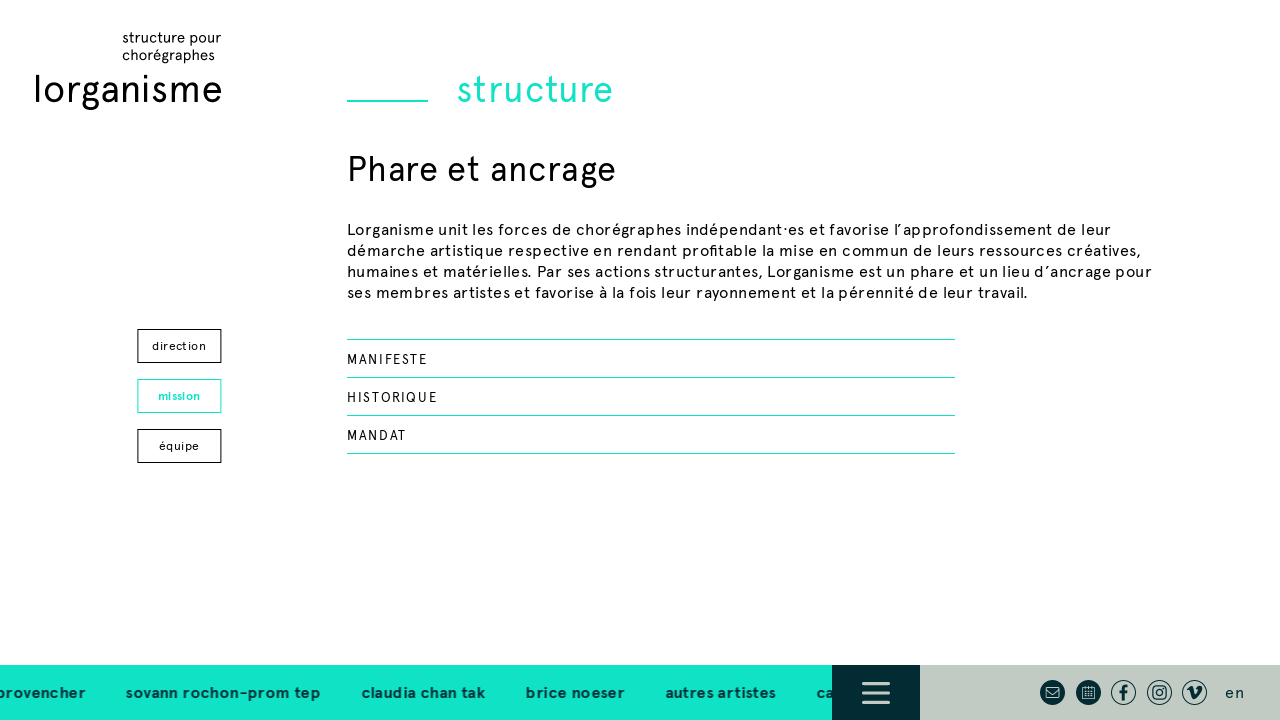

--- FILE ---
content_type: text/html; charset=UTF-8
request_url: https://www.lorganisme.com/fr/structure/mission/
body_size: 20220
content:
<!DOCTYPE html>

<!--[if lt IE 7 ]><html class="ie ie6 no-js" lang="fr-FR"><![endif]-->
<!--[if IE 7 ]>   <html class="ie ie7 no-js" lang="fr-FR"><![endif]-->
<!--[if IE 8 ]>   <html class="ie ie8 no-js" lang="fr-FR"><![endif]-->
<!--[if IE 9 ]>   <html class="ie ie9 no-js" lang="fr-FR"><![endif]-->
<!--[if gt IE 9]><!--><html class="no-js" lang="fr-FR"><!--<![endif]-->

<head>
<meta charset="utf-8">
<meta http-equiv="X-UA-Compatible" content="IE=edge,chrome=1">
<meta name="viewport" content="width=device-width, initial-scale=1">
<link rel="apple-touch-icon" sizes="180x180" href="https://www.lorganisme.com/wp-content/themes/julesr-lorganisme/img/favicons/apple-touch-icon.png">
<link rel="icon" type="image/png" sizes="32x32" href="https://www.lorganisme.com/wp-content/themes/julesr-lorganisme/img/favicons/favicon-32x32.png">
<link rel="icon" type="image/png" sizes="16x16" href="https://www.lorganisme.com/wp-content/themes/julesr-lorganisme/img/favicons/favicon-16x16.png">
<link rel="manifest" href="https://www.lorganisme.com/wp-content/themes/julesr-lorganisme/img/favicons/manifest.json">
<link rel="mask-icon" href="https://www.lorganisme.com/wp-content/themes/julesr-lorganisme/img/favicons/safari-pinned-tab.svg" color="#333333">
<meta name="theme-color" content="#ffffff">
<title>Mission &#x2d; Lorganisme</title>
	<style>img:is([sizes="auto" i], [sizes^="auto," i]) { contain-intrinsic-size: 3000px 1500px }</style>
	<link rel="alternate" hreflang="fr" href="https://www.lorganisme.com/fr/structure/mission/" />
<link rel="alternate" hreflang="en" href="https://www.lorganisme.com/en/structure/mission/" />
<link rel="alternate" hreflang="x-default" href="https://www.lorganisme.com/en/structure/mission/" />

<!-- The SEO Framework : par Sybre Waaijer -->
<meta name="robots" content="max-snippet:-1,max-image-preview:large,max-video-preview:-1" />
<link rel="canonical" href="https://www.lorganisme.com/fr/structure/mission/" />
<meta property="og:type" content="website" />
<meta property="og:locale" content="fr_FR" />
<meta property="og:site_name" content="Lorganisme" />
<meta property="og:title" content="Mission" />
<meta property="og:url" content="https://www.lorganisme.com/fr/structure/mission/" />
<meta name="twitter:card" content="summary_large_image" />
<meta name="twitter:title" content="Mission" />
<script type="application/ld+json">{"@context":"https://schema.org","@graph":[{"@type":"WebSite","@id":"https://www.lorganisme.com/fr/#/schema/WebSite","url":"https://www.lorganisme.com/fr/","name":"Lorganisme","inLanguage":"fr-FR","potentialAction":{"@type":"SearchAction","target":{"@type":"EntryPoint","urlTemplate":"https://www.lorganisme.com/fr/search/{search_term_string}/"},"query-input":"required name=search_term_string"},"publisher":{"@type":"Organization","@id":"https://www.lorganisme.com/fr/#/schema/Organization","name":"Lorganisme","url":"https://www.lorganisme.com/fr/"}},{"@type":"WebPage","@id":"https://www.lorganisme.com/fr/structure/mission/","url":"https://www.lorganisme.com/fr/structure/mission/","name":"Mission &#x2d; Lorganisme","inLanguage":"fr-FR","isPartOf":{"@id":"https://www.lorganisme.com/fr/#/schema/WebSite"},"breadcrumb":{"@type":"BreadcrumbList","@id":"https://www.lorganisme.com/fr/#/schema/BreadcrumbList","itemListElement":[{"@type":"ListItem","position":1,"item":"https://www.lorganisme.com/fr/","name":"Lorganisme"},{"@type":"ListItem","position":2,"item":"https://www.lorganisme.com/fr/structure/","name":"Structure"},{"@type":"ListItem","position":3,"name":"Mission"}]},"potentialAction":{"@type":"ReadAction","target":"https://www.lorganisme.com/fr/structure/mission/"}}]}</script>
<!-- / The SEO Framework : par Sybre Waaijer | 91.60ms meta | 15.56ms boot -->

<link rel='dns-prefetch' href='//www.googletagmanager.com' />
<link rel='stylesheet' id='wp-block-library-css' href='https://www.lorganisme.com/wp-includes/css/dist/block-library/style.min.css?ver=6.8.3' type='text/css' media='all' />
<style id='classic-theme-styles-inline-css' type='text/css'>
/*! This file is auto-generated */
.wp-block-button__link{color:#fff;background-color:#32373c;border-radius:9999px;box-shadow:none;text-decoration:none;padding:calc(.667em + 2px) calc(1.333em + 2px);font-size:1.125em}.wp-block-file__button{background:#32373c;color:#fff;text-decoration:none}
</style>
<style id='global-styles-inline-css' type='text/css'>
:root{--wp--preset--aspect-ratio--square: 1;--wp--preset--aspect-ratio--4-3: 4/3;--wp--preset--aspect-ratio--3-4: 3/4;--wp--preset--aspect-ratio--3-2: 3/2;--wp--preset--aspect-ratio--2-3: 2/3;--wp--preset--aspect-ratio--16-9: 16/9;--wp--preset--aspect-ratio--9-16: 9/16;--wp--preset--color--black: #000000;--wp--preset--color--cyan-bluish-gray: #abb8c3;--wp--preset--color--white: #ffffff;--wp--preset--color--pale-pink: #f78da7;--wp--preset--color--vivid-red: #cf2e2e;--wp--preset--color--luminous-vivid-orange: #ff6900;--wp--preset--color--luminous-vivid-amber: #fcb900;--wp--preset--color--light-green-cyan: #7bdcb5;--wp--preset--color--vivid-green-cyan: #00d084;--wp--preset--color--pale-cyan-blue: #8ed1fc;--wp--preset--color--vivid-cyan-blue: #0693e3;--wp--preset--color--vivid-purple: #9b51e0;--wp--preset--gradient--vivid-cyan-blue-to-vivid-purple: linear-gradient(135deg,rgba(6,147,227,1) 0%,rgb(155,81,224) 100%);--wp--preset--gradient--light-green-cyan-to-vivid-green-cyan: linear-gradient(135deg,rgb(122,220,180) 0%,rgb(0,208,130) 100%);--wp--preset--gradient--luminous-vivid-amber-to-luminous-vivid-orange: linear-gradient(135deg,rgba(252,185,0,1) 0%,rgba(255,105,0,1) 100%);--wp--preset--gradient--luminous-vivid-orange-to-vivid-red: linear-gradient(135deg,rgba(255,105,0,1) 0%,rgb(207,46,46) 100%);--wp--preset--gradient--very-light-gray-to-cyan-bluish-gray: linear-gradient(135deg,rgb(238,238,238) 0%,rgb(169,184,195) 100%);--wp--preset--gradient--cool-to-warm-spectrum: linear-gradient(135deg,rgb(74,234,220) 0%,rgb(151,120,209) 20%,rgb(207,42,186) 40%,rgb(238,44,130) 60%,rgb(251,105,98) 80%,rgb(254,248,76) 100%);--wp--preset--gradient--blush-light-purple: linear-gradient(135deg,rgb(255,206,236) 0%,rgb(152,150,240) 100%);--wp--preset--gradient--blush-bordeaux: linear-gradient(135deg,rgb(254,205,165) 0%,rgb(254,45,45) 50%,rgb(107,0,62) 100%);--wp--preset--gradient--luminous-dusk: linear-gradient(135deg,rgb(255,203,112) 0%,rgb(199,81,192) 50%,rgb(65,88,208) 100%);--wp--preset--gradient--pale-ocean: linear-gradient(135deg,rgb(255,245,203) 0%,rgb(182,227,212) 50%,rgb(51,167,181) 100%);--wp--preset--gradient--electric-grass: linear-gradient(135deg,rgb(202,248,128) 0%,rgb(113,206,126) 100%);--wp--preset--gradient--midnight: linear-gradient(135deg,rgb(2,3,129) 0%,rgb(40,116,252) 100%);--wp--preset--font-size--small: 13px;--wp--preset--font-size--medium: 20px;--wp--preset--font-size--large: 36px;--wp--preset--font-size--x-large: 42px;--wp--preset--spacing--20: 0.44rem;--wp--preset--spacing--30: 0.67rem;--wp--preset--spacing--40: 1rem;--wp--preset--spacing--50: 1.5rem;--wp--preset--spacing--60: 2.25rem;--wp--preset--spacing--70: 3.38rem;--wp--preset--spacing--80: 5.06rem;--wp--preset--shadow--natural: 6px 6px 9px rgba(0, 0, 0, 0.2);--wp--preset--shadow--deep: 12px 12px 50px rgba(0, 0, 0, 0.4);--wp--preset--shadow--sharp: 6px 6px 0px rgba(0, 0, 0, 0.2);--wp--preset--shadow--outlined: 6px 6px 0px -3px rgba(255, 255, 255, 1), 6px 6px rgba(0, 0, 0, 1);--wp--preset--shadow--crisp: 6px 6px 0px rgba(0, 0, 0, 1);}:where(.is-layout-flex){gap: 0.5em;}:where(.is-layout-grid){gap: 0.5em;}body .is-layout-flex{display: flex;}.is-layout-flex{flex-wrap: wrap;align-items: center;}.is-layout-flex > :is(*, div){margin: 0;}body .is-layout-grid{display: grid;}.is-layout-grid > :is(*, div){margin: 0;}:where(.wp-block-columns.is-layout-flex){gap: 2em;}:where(.wp-block-columns.is-layout-grid){gap: 2em;}:where(.wp-block-post-template.is-layout-flex){gap: 1.25em;}:where(.wp-block-post-template.is-layout-grid){gap: 1.25em;}.has-black-color{color: var(--wp--preset--color--black) !important;}.has-cyan-bluish-gray-color{color: var(--wp--preset--color--cyan-bluish-gray) !important;}.has-white-color{color: var(--wp--preset--color--white) !important;}.has-pale-pink-color{color: var(--wp--preset--color--pale-pink) !important;}.has-vivid-red-color{color: var(--wp--preset--color--vivid-red) !important;}.has-luminous-vivid-orange-color{color: var(--wp--preset--color--luminous-vivid-orange) !important;}.has-luminous-vivid-amber-color{color: var(--wp--preset--color--luminous-vivid-amber) !important;}.has-light-green-cyan-color{color: var(--wp--preset--color--light-green-cyan) !important;}.has-vivid-green-cyan-color{color: var(--wp--preset--color--vivid-green-cyan) !important;}.has-pale-cyan-blue-color{color: var(--wp--preset--color--pale-cyan-blue) !important;}.has-vivid-cyan-blue-color{color: var(--wp--preset--color--vivid-cyan-blue) !important;}.has-vivid-purple-color{color: var(--wp--preset--color--vivid-purple) !important;}.has-black-background-color{background-color: var(--wp--preset--color--black) !important;}.has-cyan-bluish-gray-background-color{background-color: var(--wp--preset--color--cyan-bluish-gray) !important;}.has-white-background-color{background-color: var(--wp--preset--color--white) !important;}.has-pale-pink-background-color{background-color: var(--wp--preset--color--pale-pink) !important;}.has-vivid-red-background-color{background-color: var(--wp--preset--color--vivid-red) !important;}.has-luminous-vivid-orange-background-color{background-color: var(--wp--preset--color--luminous-vivid-orange) !important;}.has-luminous-vivid-amber-background-color{background-color: var(--wp--preset--color--luminous-vivid-amber) !important;}.has-light-green-cyan-background-color{background-color: var(--wp--preset--color--light-green-cyan) !important;}.has-vivid-green-cyan-background-color{background-color: var(--wp--preset--color--vivid-green-cyan) !important;}.has-pale-cyan-blue-background-color{background-color: var(--wp--preset--color--pale-cyan-blue) !important;}.has-vivid-cyan-blue-background-color{background-color: var(--wp--preset--color--vivid-cyan-blue) !important;}.has-vivid-purple-background-color{background-color: var(--wp--preset--color--vivid-purple) !important;}.has-black-border-color{border-color: var(--wp--preset--color--black) !important;}.has-cyan-bluish-gray-border-color{border-color: var(--wp--preset--color--cyan-bluish-gray) !important;}.has-white-border-color{border-color: var(--wp--preset--color--white) !important;}.has-pale-pink-border-color{border-color: var(--wp--preset--color--pale-pink) !important;}.has-vivid-red-border-color{border-color: var(--wp--preset--color--vivid-red) !important;}.has-luminous-vivid-orange-border-color{border-color: var(--wp--preset--color--luminous-vivid-orange) !important;}.has-luminous-vivid-amber-border-color{border-color: var(--wp--preset--color--luminous-vivid-amber) !important;}.has-light-green-cyan-border-color{border-color: var(--wp--preset--color--light-green-cyan) !important;}.has-vivid-green-cyan-border-color{border-color: var(--wp--preset--color--vivid-green-cyan) !important;}.has-pale-cyan-blue-border-color{border-color: var(--wp--preset--color--pale-cyan-blue) !important;}.has-vivid-cyan-blue-border-color{border-color: var(--wp--preset--color--vivid-cyan-blue) !important;}.has-vivid-purple-border-color{border-color: var(--wp--preset--color--vivid-purple) !important;}.has-vivid-cyan-blue-to-vivid-purple-gradient-background{background: var(--wp--preset--gradient--vivid-cyan-blue-to-vivid-purple) !important;}.has-light-green-cyan-to-vivid-green-cyan-gradient-background{background: var(--wp--preset--gradient--light-green-cyan-to-vivid-green-cyan) !important;}.has-luminous-vivid-amber-to-luminous-vivid-orange-gradient-background{background: var(--wp--preset--gradient--luminous-vivid-amber-to-luminous-vivid-orange) !important;}.has-luminous-vivid-orange-to-vivid-red-gradient-background{background: var(--wp--preset--gradient--luminous-vivid-orange-to-vivid-red) !important;}.has-very-light-gray-to-cyan-bluish-gray-gradient-background{background: var(--wp--preset--gradient--very-light-gray-to-cyan-bluish-gray) !important;}.has-cool-to-warm-spectrum-gradient-background{background: var(--wp--preset--gradient--cool-to-warm-spectrum) !important;}.has-blush-light-purple-gradient-background{background: var(--wp--preset--gradient--blush-light-purple) !important;}.has-blush-bordeaux-gradient-background{background: var(--wp--preset--gradient--blush-bordeaux) !important;}.has-luminous-dusk-gradient-background{background: var(--wp--preset--gradient--luminous-dusk) !important;}.has-pale-ocean-gradient-background{background: var(--wp--preset--gradient--pale-ocean) !important;}.has-electric-grass-gradient-background{background: var(--wp--preset--gradient--electric-grass) !important;}.has-midnight-gradient-background{background: var(--wp--preset--gradient--midnight) !important;}.has-small-font-size{font-size: var(--wp--preset--font-size--small) !important;}.has-medium-font-size{font-size: var(--wp--preset--font-size--medium) !important;}.has-large-font-size{font-size: var(--wp--preset--font-size--large) !important;}.has-x-large-font-size{font-size: var(--wp--preset--font-size--x-large) !important;}
:where(.wp-block-post-template.is-layout-flex){gap: 1.25em;}:where(.wp-block-post-template.is-layout-grid){gap: 1.25em;}
:where(.wp-block-columns.is-layout-flex){gap: 2em;}:where(.wp-block-columns.is-layout-grid){gap: 2em;}
:root :where(.wp-block-pullquote){font-size: 1.5em;line-height: 1.6;}
</style>
<link rel='stylesheet' id='jrc-style-css' href='https://www.lorganisme.com/wp-content/themes/julesr-lorganisme/css/main.css?ver=1.6.0' type='text/css' media='all' />
<style id='jrc-style-inline-css' type='text/css'>

        .site-footer {
            color: #032b33;
            background-color: #10e2c6;
        }

        .site-footer::after {
            background-color: #c2cbc3;
        }

        .newsletter-form {
            color: #afb8ba;
        }

        .newsletter-form input {
            border-color: #afb8ba;
        }

        .layout-section,
        .newsletter-form--alt input,
        .page__content a,
        .accordion,
        .accordion__tab:not(.accordion__tab--border-currentcolor),
        .page__section--sep:not(.page__section--sep--border-black),
        .pagination .page-numbers.current,
        .pagination a.page-numbers:hover,
        .pagination a.page-numbers:active,
        .calendar__date {
            border-color: #10e2c6;
        }

        .links a {
            border-color: inherit;
        }

        .newsletter-form input[type='email'] {
            color: #032b33;
        }

        .newsletter-form ::-webkit-input-placeholder { color: #afb8ba; }
        .newsletter-form :-moz-placeholder           { color: #afb8ba; }
        .newsletter-form ::-moz-placeholder          { color: #afb8ba; }
        .newsletter-form :-ms-input-placeholder      { color: #afb8ba; }
        .nav-primary__btn--menu-open {
            background-color: #032b33;
        }

        .newsletter-form--alt ::-webkit-input-placeholder { color: #10e2c6; }
        .newsletter-form--alt :-moz-placeholder           { color: #10e2c6; }
        .newsletter-form--alt ::-moz-placeholder          { color: #10e2c6; }
        .newsletter-form--alt :-ms-input-placeholder      { color: #10e2c6; }
        .nav-primary__list--pages .menu-item a:hover,
        .nav-primary__list--pages .menu-item a:active,
        .nav-primary__list--pages .current-menu-item a,
        .nav-primary__list--pages .current-page-ancestor a,
        body.archive.tax-event_type:not(.term-calendar):not(.term-calendrier) .nav-primary__list--pages .menu-item-event_type a,
        .nav-page__item--current a,
        .newsletter-form--alt,
        a.logo:hover,
        a.logo:active,
        .page__title:not(.page__title--no-color):not(.site-main__home-page-link),
        .site-main__home-page-link:hover,
        .site-main__home-page-link:focus,
        .page__post-title--alt,
        .page__content a:hover,
        .page__content a:active,
        .page__line-link,
        .nav-primary__btn--menu-close:hover,
        .nav-primary__btn--menu-close:focus,
        [data-accordion] .accordion__title:hover,
        [data-accordion].open .accordion__title---,
        .credits__desc::before,
        .credits__desc::after,
        .accordion__archive-year,
        .accordion__archive-participant-prefix::after,
        .calendar__venue-city.venue__city--alt::before,
        .works__item-year,
        .lightbox-pagination,
        .projects__item-link--current,
        .nav-primary__list--pages .artists {
            color: #10e2c6;
        }

        .nav-primary__list--pages .other {
            color: #032b33;
        }

        body.slug-sebastien-provencher .menu-item-work-artist-archive-slug-sebastien-provencher,
        body.work-artist-sebastien-provencher .menu-item-work-artist-archive-slug-sebastien-provencher,
        body.slug-sovann-rochon-prom-tep .menu-item-work-artist-archive-slug-sovann-rochon-prom-tep,
        body.work-artist-sovann-rochon-prom-tep .menu-item-work-artist-archive-slug-sovann-rochon-prom-tep,
        body.slug-catherine-gaudet .menu-item-work-artist-archive-slug-catherine-gaudet,
        body.work-artist-catherine-gaudet .menu-item-work-artist-archive-slug-catherine-gaudet,
        body.slug-caroline-laurin-beaucage .menu-item-work-artist-archive-slug-caroline-laurin-beaucage,
        body.work-artist-caroline-laurin-beaucage .menu-item-work-artist-archive-slug-caroline-laurin-beaucage,
        body.slug-amelie-rajotte .menu-item-work-artist-archive-slug-amelie-rajotte,
        body.work-artist-amelie-rajotte .menu-item-work-artist-archive-slug-amelie-rajotte,
        body.slug-anne-theriault .menu-item-work-artist-archive-slug-anne-theriault,
        body.work-artist-anne-theriault .menu-item-work-artist-archive-slug-anne-theriault,
        .nav-primary__list--social .menu-item a:hover,
        .nav-primary__list--social .menu-item a:active,
        .nav-primary__list--social .current-menu-item a,
        .nav-primary__list--social .current-page-ancestor a {
            color: white;
        }

        .nav-primary__list--pages .artists {
            margin-bottom: 0;
        }
        .nav-primary__list--pages .other {
            margin-top: 0.75em;
        }

        @media (max-width: 720px) {
            .nav-primary__list--artists,
            .nav-primary__list--social .menu-item a:hover,
            .nav-primary__list--social .menu-item a:active,
            .nav-primary__list--social .current-menu-item a,
            .nav-primary__list--social .current-page-ancestor a {
                color: #10e2c6;
            }

            .nav-primary__list--artists .menu-item a:hover,
            .nav-primary__list--artists .menu-item a:active,
            .nav-primary__list--artists .current-menu-item a,
            .nav-primary__list--artists .current-page-ancestor a,
            body.slug-sovann-rochon-prom-tep .menu-item-work-artist-archive-slug-sovann-rochon-prom-tep,
            body.work-artist-sovann-rochon-prom-tep .menu-item-work-artist-archive-slug-sovann-rochon-prom-tep,
            body.slug-sebastien-provencher .menu-item-work-artist-archive-slug-sebastien-provencher,
            body.work-artist-sebastien-provencher .menu-item-work-artist-archive-slug-sebastien-provencher,
            body.slug-catherine-gaudet .menu-item-work-artist-archive-slug-catherine-gaudet,
            body.work-artist-catherine-gaudet .menu-item-work-artist-archive-slug-catherine-gaudet,
            body.slug-caroline-laurin-beaucage .menu-item-work-artist-archive-slug-caroline-laurin-beaucage,
            body.work-artist-caroline-laurin-beaucage .menu-item-work-artist-archive-slug-caroline-laurin-beaucage,
            body.slug-amelie-rajotte .menu-item-work-artist-archive-slug-amelie-rajotte,
            body.work-artist-amelie-rajotte .menu-item-work-artist-archive-slug-amelie-rajotte,
            body.slug-anne-theriault .menu-item-work-artist-archive-slug-anne-theriault,
            body.work-artist-anne-theriault .menu-item-work-artist-archive-slug-anne-theriault {
                color: #032b33;
            }
        }

        .nav-primary__list--pages .artists,
        .nav-primary__list--pages .other {
            font-weight: bold;
            font-size: 1.375rem;
            line-height: 1.2727272727;
        }

        .nav-primary__list--pages .artists li,
        .nav-primary__list--pages .other li {
            margin-bottom: 12px;
        }

        .nav-primary__list--pages .artists a,
        .nav-primary__list--pages .other a {
            border-bottom: 0;
        }

        .nav-primary__list--pages .policies {
            font-size: 0.6875rem;
        }

        .nav-primary__list--pages .policies a {
            border-bottom: 0;
        }

        .nav-primary__list--artists-animated {
            display: none;
        }

        .nav-primary__list > ul {
            padding-left: 0 !important;
            list-style: none !important;
        }

        .nav-primary__list--pages > .pages {
            margin: 0 !important;
        }

        .nav-primary__list--pages > .policies {
            margin-top: 3rem !important;
            margin-bottom: 0;
        }

        ul.artists a:hover,
        ul.artists a:active,
        ul.artists .current-menu-item a {
            color: #032b33 !important;
        }

        @media (min-width: 720px) {
            .nav-primary__btn--menu-open {
                color: #c2cbc3;
            }

            .nav-primary__btn--menu-open:hover,
            body.has-menu-open .nav-primary__btn--menu-open {
                color: #10e2c6;
            }

            .nav-primary__lang-link:hover,
            .nav-primary__lang-link:active {
                color: white;
            }

            .nav-primary__list--pages {
                text-align: center;
                background-color: #f4f6f2;
            }

            .nav-primary__list--pages .artists {
                font-size: 1.75rem;
            }

            .nav-primary__list--pages .other {
                font-size: 1.75rem;
            }

            .nav-primary__list--pages .pages {
                font-size: 1.3rem;
            }

            .nav-primary__list--pages .policies {
                font-size: 0.875rem;
            }

            .nav-primary__list--pages > .policies {
                margin-top: 6rem !important;
            }

            .nav-primary__list--artists {
                background-color: #10e2c6;
            }

            .nav-primary__list--artists-animated:hover div {
                animation-play-state: paused !important;
            }

            .nav-primary__list--artists-animated {
                display: block !important;
                padding: 0 !important;
                overflow: hidden;
                width: 100% !important;
                height: 55px;
                overflow: hidden !important;
                white-space: nowrap !important;
            }

            .nav-primary__list--artists-animated > div {
                position: relative;
                display: inline-block !important;
            }

            .nav-primary__list--artists-animated > div:first-child {
                z-index: 2;
                animation: marquee 80s linear infinite;
                animation-delay: -40s;
            }

            .nav-primary__list--artists-animated > div:last-child {
                animation: marquee2 80s linear infinite;
                margin-left: -10px;
            }

            .nav-primary__list--artists-animated > div > li {
                display: inline-block !important;
                margin-right: 36px !important;
            }
        }

        @media (min-width: 1020px) {
            .nav-primary__list--artists-animated {
                z-index: 1;
            }

            .nav-primary__list--pages {
                text-align: left;
            }
        }

        @media (min-width: 1020px) and (max-width: 1299px) {
            .nav-primary__list--pages .artists,
            .nav-primary__list--pages .other {
                font-size: 1.3rem;
            }

            

            .nav-primary__list--pages .pages {
                font-size: 1rem;
            }

            .nav-primary__list--pages .policies {
                font-size: 0.7rem;
            }
        }

        @keyframes marquee {
            from {
                transform: translateX(100%);
            }
            to {
                transform: translateX(-100%);
            }
        }

        @keyframes marquee2 {
            from {
                transform: translateX(0%);
            }
            to {
                transform: translateX(-200%);
            }
        }
        
</style>

<!-- Extrait de code de la balise Google (gtag.js) ajouté par Site Kit -->
<!-- Extrait Google Analytics ajouté par Site Kit -->
<script type="text/javascript" src="https://www.googletagmanager.com/gtag/js?id=G-VRWSDDXG2D" id="google_gtagjs-js" async></script>
<script type="text/javascript" id="google_gtagjs-js-after">
/* <![CDATA[ */
window.dataLayer = window.dataLayer || [];function gtag(){dataLayer.push(arguments);}
gtag("set","linker",{"domains":["www.lorganisme.com"]});
gtag("js", new Date());
gtag("set", "developer_id.dZTNiMT", true);
gtag("config", "G-VRWSDDXG2D");
/* ]]> */
</script>
<link rel="https://api.w.org/" href="https://www.lorganisme.com/fr/wp-json/" /><link rel="alternate" title="JSON" type="application/json" href="https://www.lorganisme.com/fr/wp-json/wp/v2/pages/337" /><link rel="EditURI" type="application/rsd+xml" title="RSD" href="https://www.lorganisme.com/xmlrpc.php?rsd" />
<link rel="alternate" title="oEmbed (JSON)" type="application/json+oembed" href="https://www.lorganisme.com/fr/wp-json/oembed/1.0/embed?url=https%3A%2F%2Fwww.lorganisme.com%2Ffr%2Fstructure%2Fmission%2F" />
<link rel="alternate" title="oEmbed (XML)" type="text/xml+oembed" href="https://www.lorganisme.com/fr/wp-json/oembed/1.0/embed?url=https%3A%2F%2Fwww.lorganisme.com%2Ffr%2Fstructure%2Fmission%2F&#038;format=xml" />
<meta name="generator" content="Site Kit by Google 1.170.0" /><meta name="generator" content="WPML ver:4.7.6 stt:1,4;" />
</head>

<body class="wp-singular page-template page-template-templates page-template-structure-mission page-template-templatesstructure-mission-php page page-id-337 page-child parent-pageid-224 wp-theme-julesr wp-child-theme-julesr-lorganisme slug-mission lang-fr">
        <main class="site-main layout-container page">
                    <a href="https://www.lorganisme.com/fr/" class="logo">
                <div class="jrc-svg-inline-container"><svg version="1.1" class="Layer_1" xmlns="http://www.w3.org/2000/svg" xmlns:xlink="http://www.w3.org/1999/xlink" x="0px" y="0px" viewBox="0 0 265.8069153 111.7593689" enable-background="new 0 0 265.8069153 111.7593689" xml:space="preserve">
<g>
    <g>
        <path d="M4.5975776,61.4011574v38.7541542H0V61.4011574H4.5975776z"/>
        <path d="M26.0032482,72.1294022c8.2668285,0,13.2472553,6.732048,13.2472553,14.2314835
            c0,7.4994431-4.9804268,14.2314835-13.2472553,14.2314835c-8.263443,0-13.2455635-6.7320404-13.2455635-14.2314835
            C12.7576847,78.8614502,17.7398052,72.1294022,26.0032482,72.1294022z M26.0032482,96.433548
            c5.6377068,0,8.5395679-4.9821243,8.5395679-10.0726624s-2.9018612-10.070961-8.5395679-10.070961
            s-8.5378742,4.980423-8.5378742,10.070961S20.3655396,96.433548,26.0032482,96.433548z"/>
        <path d="M62.7940063,77.0556183c-0.9858971-0.4912643-2.0802345-0.7656937-3.2287827-0.7656937
            c-3.777668,0-7.717968,4.4332581-7.717968,13.4098816v10.4555054h-4.5992699V72.5664597h4.5992699v4.7093811
            c1.64151-3.0661774,5.0346375-5.1464386,8.1008186-5.1464386c1.531395,0,2.9543762,0.3828506,3.777668,0.8199081
            L62.7940063,77.0556183z"/>
        <path d="M78.5247269,72.183609c1.8058243,0,3.5032349,0.4387589,4.980423,1.2044525l4.9262238-2.791748
            l2.0802536,3.7776718l-3.7217636,2.0785675c0.8758087,1.3687668,1.3670731,3.0661774,1.3670731,4.9821167
            c0,5.747818-4.2147293,9.196846-9.6322098,9.196846c-1.7516174,0-3.3948212-0.3286362-4.7635956-0.9859161
            c-1.2586594,0.6030731-1.8058243,1.4771881-1.8058243,2.6833267c0,1.4771881,1.0943375,2.2970963,3.1203918,2.2970963h6.5135117
            c5.1447525,0,8.6479874,2.5732193,8.6479874,7.6095505c0,6.7862549-5.3632736,9.5237961-11.6582642,9.5237961
            c-7.0064774,0-11.7141647-3.3389206-11.7141647-9.0867386c0-2.5173187,1.0960312-4.4874649,2.5732193-5.7461243
            c-1.150238-0.9859238-1.8617325-2.4088974-1.8617325-4.3807449c0-2.3529968,1.3128662-4.0487137,3.3389206-5.0888443
            c-1.2586594-1.5330887-2.0260544-3.5591354-2.0260544-6.0222473C68.889122,75.7410583,73.1038513,72.183609,78.5247269,72.183609z
             M75.2942276,98.5680161c-0.7114944,0-1.4229813-0.0559006-2.0243607-0.1101151
            c-1.3145599,1.0401306-1.8058243,2.408905-1.8058243,4.0521011c0,3.0644913,2.4072037,5.1989594,7.1148911,5.1989594
            c4.8178024,0,6.9522705-2.1903687,6.9522705-5.0363312c0-3.0644836-1.9718399-4.1046143-4.6534805-4.1046143H75.2942276z
             M78.5247269,86.6895294c2.791748,0,5.1447449-1.8058319,5.1447449-5.2548599
            c0-3.4473343-2.3529968-5.3090668-5.1447449-5.3090668s-5.1464386,1.8617325-5.1464386,5.3090668
            C73.3782883,84.8836975,75.7329788,86.6895294,78.5247269,86.6895294z"/>
        <path d="M116.9564514,100.1553116h-3.6133499l-0.7673874-3.8860855
            c-1.7516251,2.5173187-4.5433731,4.323143-8.6479874,4.323143c-4.59758,0-8.5395737-2.4631042-8.5395737-8.3752441
            c0-5.9104462,4.9262238-9.030838,12.4815598-9.030838h4.4891663V81.981842c0-4.2689362-2.6833649-5.6919174-6.0222549-5.6919174
            c-2.8459549,0-5.1447449,1.5872955-5.747818,4.323143l-4.0504074-0.9300156
            c0.767395-4.6534805,4.5992737-7.5536499,9.7982254-7.5536499c6.0764618,0,10.6198273,3.066185,10.6198273,10.4012985V100.1553116
            z M104.6409073,96.433548c3.5574493,0,7.7179718-2.1903763,7.7179718-8.4311523v-0.6555862h-4.9279175
            c-4.7076874,0-7.3334198,1.7516174-7.3334198,4.8703156C100.0975418,94.8462448,101.7390442,96.433548,104.6409073,96.433548z"/>
        <path d="M146.9716644,100.1553116h-4.5992737v-18.227684c0-3.7776642-1.6957245-5.6377029-4.7619019-5.6377029
            c-4.106308,0-7.8822784,4.6517868-7.8822784,12.3155441v11.5498428h-4.5975876V72.5664597h4.5975876v5.0922318
            c2.024353-3.5591431,5.3107605-5.5292892,9.1409454-5.5292892c5.0363159,0,8.1025085,3.1203918,8.1025085,8.5937805V100.1553116z"
            />
        <path d="M159.7438354,72.5664597v27.5888519h-4.59758V72.5664597H159.7438354z"/>
        <path d="M185.6928711,76.3441315l-3.1203918,2.6833344
            c-1.8058319-1.9718475-3.1203918-2.7375412-5.0346375-2.7375412c-1.8634186,0-3.3406067,1.2586594-3.3406067,3.5032349
            c0,4.9804306,12.8085022,3.9403,12.8085022,12.0411148c0,5.5292892-3.5574493,8.7580948-9.1409454,8.7580948
            c-5.6377106,0-8.8682098-3.7217636-10.2911835-7.4435349l3.8860779-2.1344681
            c1.2061462,2.9543762,3.3406219,5.4191818,6.4051056,5.4191818c2.791748,0,4.4332581-1.424675,4.4332581-4.3248444
            c0-5.1464386-12.6983948-3.3948212-12.6983948-12.369751c0-4.2706299,3.1203613-7.6095505,8.1008148-7.6095505
            C181.0952911,72.1294022,183.7769318,73.6065903,185.6928711,76.3441315z"/>
        <path d="M232.5110931,100.1553116h-4.59758V81.7074051c0-3.5574417-1.5330963-5.4174805-4.4349518-5.4174805
            c-3.9945068,0-7.3351135,4.4891586-7.3351135,12.5357666v11.3296204h-4.59758V81.7074051
            c0-3.5574417-1.5330963-5.4174805-4.4332581-5.4174805c-3.9962006,0-7.3351135,4.4891586-7.3351135,12.5357666v11.3296204
            h-4.59758V72.5664597h4.59758v5.0922318c1.7516174-3.449028,4.7618866-5.5292892,8.5937653-5.5292892
            s6.5135193,2.1344681,7.389328,5.747818c1.9159393-3.6133499,5.0905457-5.747818,8.9783173-5.747818
            c5.0346375,0,7.7721863,3.2847137,7.7721863,8.5937805V100.1553116z"/>
        <path d="M265.7444153,87.3468094h-20.2520294c0.2727356,5.090538,2.791748,9.0867386,7.772171,9.0867386
            c4.050415,0,6.1306763-1.8617325,7.6637573-5.2548599l4.050415,1.7516174
            c-2.5732117,5.364975-6.0205688,7.6620636-11.7141724,7.6620636c-8.3752441,0-12.4798584-6.8404617-12.4798584-14.2314835
            c0-7.389328,4.1046143-14.2314835,12.4798584-14.2314835c8.1567078,0,12.4798584,6.2407837,12.4798584,13.0812454V87.3468094z
             M245.7651215,83.1862869h15.1631927c-0.8215942-3.9419861-3.2304993-6.8963623-7.6637573-6.8963623
            C248.9956207,76.2899246,246.5867157,79.1900864,245.7651215,83.1862869z"/>
        <path d="M159.7442627,61.4011574v5.114254h-4.5984344v-5.114254H159.7442627z"/>
    </g>
    <g>
        <path d="M134.2037811,37.4838448c-0.8791351,2.0138512-2.2958832,2.9789124-4.5256653,2.9789124
            c-3.3027954,0-4.911232-2.6792564-4.911232-5.5744438c0-2.8951836,1.6084366-5.5788479,4.911232-5.5788479
            c2.2297821,0,3.6465302,0.9650612,4.5256653,2.9833164l-1.5665741,0.6433754
            c-0.5574493-1.3087826-1.4806519-1.9962234-2.9590912-1.9962234c-2.1019745,0-3.0670395,1.7802963-3.0670395,3.9483795
            c0,2.1636772,0.965065,3.9439735,3.0670395,3.9439735c1.4784393,0,2.4016418-0.683033,2.9590912-1.9918137L134.2037811,37.4838448
            z"/>
        <path d="M145.7779083,40.2908974h-1.8001251v-7.143219c0-1.4762363-0.6654053-2.2077446-1.8662262-2.2077446
            c-1.5864105,0-3.2609406,1.7802963-3.2609406,4.7636147v4.5873489h-1.8001251v-15.1854h1.8001251v6.3940849
            c0.687439-1.3087826,2.0799561-2.1901169,3.7544861-2.1901169c1.9719849,0,3.1728058,1.1809883,3.1728058,3.4768658V40.2908974z"
            />
        <path d="M153.6834869,29.3094654c3.2389069,0,5.1910553,2.6395969,5.1910553,5.5788479
            c0,2.9392548-1.9521484,5.5744438-5.1910553,5.5744438s-5.188858-2.6351891-5.188858-5.5744438
            C148.4946289,31.9490623,150.4445801,29.3094654,153.6834869,29.3094654z M153.6834869,38.8322868
            c2.2099457,0,3.3468628-1.9521561,3.3468628-3.9439735c0-1.9962234-1.1369171-3.9483795-3.3468628-3.9483795
            c-2.2077484,0-3.3446655,1.9521561-3.3446655,3.9483795C150.3388214,36.8801308,151.4757385,38.8322868,153.6834869,38.8322868z"
            />
        <path d="M167.659256,31.2395878c-0.3855896-0.1938934-0.8152466-0.299654-1.2647247-0.299654
            c-1.4806366,0-3.025177,1.7362289-3.025177,5.257164v4.0937996h-1.8001251V29.4813251h1.8001251v1.8463955
            c0.6433716-1.203022,1.9741821-2.0182552,3.1750031-2.0182552c0.6015167,0,1.1589661,0.149826,1.4806519,0.3216858
            L167.659256,31.2395878z"/>
        <path d="M178.9601746,35.2716942h-7.9364319c0.1057587,1.9962234,1.092865,3.5605927,3.0450134,3.5605927
            c1.5864105,0,2.4016418-0.7271004,3.0031586-2.0579147l1.5863953,0.687439
            c-1.0069275,2.1019859-2.3597717,3.000946-4.5895538,3.000946c-3.2807617,0-4.8892059-2.6792564-4.8892059-5.5744438
            c0-2.8951836,1.6084442-5.5788479,4.8892059-5.5788479c3.197052,0,4.8914185,2.4457035,4.8914185,5.1293697V35.2716942z
             M171.1295013,33.6412239h5.9424133c-0.321701-1.5423355-1.2647247-2.7012901-3.0031586-2.7012901
            C172.3964233,30.9399338,171.4511871,32.0768547,171.1295013,33.6412239z M173.8109741,25.1936302h2.59552l-2.59552,3.0890789
            h-1.4586182L173.8109741,25.1936302z"/>
        <path d="M185.7266235,29.3314972c0.7094727,0,1.3726654,0.1718616,1.9521484,0.4715157l1.93013-1.0928555
            l0.8152313,1.4806423l-1.4586182,0.8152351c0.3437347,0.5332069,0.5376282,1.198616,0.5376282,1.9521561
            c0,2.251812-1.6525116,3.6002541-3.7765198,3.6002541c-0.6852417,0-1.3286133-0.1277924-1.8662415-0.3833809
            c-0.491333,0.2335548-0.7072601,0.5772743-0.7072601,1.04879c0,0.5816803,0.4296417,0.9033661,1.2228546,0.9033661h2.5514526
            c2.0182648,0,3.3887329,1.0047226,3.3887329,2.9789124c0,2.6616325-2.0997772,3.7324524-4.5675201,3.7324524
            c-2.7453461,0-4.5895386-1.3087807-4.5895386-3.5605927c0-0.9870949,0.4296417-1.7582626,1.0069122-2.251812
            c-0.4494781-0.3877869-0.7292938-0.9430275-0.7292938-1.7141953c0-0.9253998,0.5155792-1.5864029,1.3087769-1.9962234
            c-0.4935455-0.599308-0.7931976-1.3925095-0.7931976-2.3575706
            C181.952301,30.7240067,183.6047974,29.3314972,185.7266235,29.3314972z M184.4618988,39.6695557
            c-0.2798157,0-0.5574493-0.0220337-0.7931976-0.0440674c-0.5155792,0.4098206-0.7072754,0.9474373-0.7072754,1.5908127
            c0,1.1986122,0.9430237,2.035881,2.7872162,2.035881c1.8882751,0,2.7233276-0.8592987,2.7233276-1.9741898
            c0-1.198616-0.7711639-1.6084366-1.8221588-1.6084366H184.4618988z M185.7266235,35.0161095
            c1.095047,0,2.0160522-0.7094765,2.0160522-2.0579185c0-1.3528481-0.9210052-2.0799503-2.0160522-2.0799503
            c-1.092865,0-2.0160675,0.7271023-2.0160675,2.0799503C183.710556,34.306633,184.6337585,35.0161095,185.7266235,35.0161095z"/>
        <path d="M198.9532471,31.2395878c-0.3855743-0.1938934-0.8152313-0.299654-1.2647095-0.299654
            c-1.4806519,0-3.0251923,1.7362289-3.0251923,5.257164v4.0937996h-1.8001251V29.4813251h1.8001251v1.8463955
            c0.6433868-1.203022,1.9741974-2.0182552,3.1750183-2.0182552c0.5993042,0,1.1589508,0.149826,1.4806366,0.3216858
            L198.9532471,31.2395878z"/>
        <path d="M209.1569061,40.2908974h-1.4145508l-0.2996521-1.5203018
            c-0.687439,0.9870949-1.7802887,1.6921616-3.3887329,1.6921616c-1.8023224,0-3.3468628-0.9650612-3.3468628-3.2785645
            c0-2.3179131,1.93013-3.5429688,4.8914032-3.5429688h1.7582703v-0.4715118c0-1.6701298-1.0509949-2.2297783-2.3597717-2.2297783
            c-1.1148987,0-2.0160522,0.6213417-2.2518158,1.6965714l-1.5863953-0.365757
            c0.2996521-1.8243618,1.8001251-2.9612827,3.8382111-2.9612827c2.3818054,0,4.1598969,1.203022,4.1598969,4.0761738V40.2908974z
             M204.331604,38.8322868c1.3946991,0,3.025177-0.8548927,3.025177-3.3005981v-0.2599945h-1.93013
            c-1.8441925,0-2.875351,0.6874428-2.875351,1.9124985C202.5513,38.2109489,203.1946716,38.8322868,204.331604,38.8322868z"/>
        <path d="M217.4723053,40.4627571c-1.3726807,0-2.7872314-0.8372688-3.1529846-1.4586067v5.6625748h-1.8001251
            v-15.1854h1.8001251v1.3308163c0.5155792-0.7932014,1.8441925-1.502676,3.1529846-1.502676
            c3.1750031,0,4.805481,2.3399429,4.805481,5.5788479S220.6473083,40.4627571,217.4723053,40.4627571z M217.3004456,30.9399338
            c-1.9720001,0-3.1309509,1.6304703-3.1309509,3.9483795c0,2.3135071,1.1589508,3.9439735,3.1309509,3.9439735
            c1.9102936,0,3.1331329-1.6304665,3.1331329-3.9439735C220.4335785,32.5704041,219.2107391,30.9399338,217.3004456,30.9399338z"/>
        <path d="M233.9136047,40.2908974h-1.8001251v-7.143219c0-1.4762363-0.6654053-2.2077446-1.8662262-2.2077446
            c-1.5864105,0-3.2609406,1.7802963-3.2609406,4.7636147v4.5873489h-1.8001251v-15.1854h1.8001251v6.3940849
            c0.687439-1.3087826,2.0799408-2.1901169,3.7544861-2.1901169c1.9719849,0,3.1728058,1.1809883,3.1728058,3.4768658V40.2908974z"
            />
        <path d="M246.4131317,35.2716942h-7.9364166c0.1057587,1.9962234,1.0928497,3.5605927,3.0450134,3.5605927
            c1.5863953,0,2.4016418-0.7271004,3.0031433-2.0579147l1.5864105,0.687439
            c-1.0069275,2.1019859-2.3597717,3.000946-4.5895538,3.000946c-3.280777,0-4.8892059-2.6792564-4.8892059-5.5744438
            c0-2.8951836,1.608429-5.5788479,4.8892059-5.5788479c3.1970367,0,4.8914032,2.4457035,4.8914032,5.1293697V35.2716942z
             M238.5824738,33.6412239h5.9423981c-0.3216858-1.5423355-1.2647095-2.7012901-3.0031433-2.7012901
            C239.8493958,30.9399338,238.9041595,32.0768547,238.5824738,33.6412239z"/>
        <path d="M255.5415649,30.9619675l-1.2228546,1.053196
            c-0.7094727-0.7755756-1.2228546-1.0752296-1.9741974-1.0752296c-0.7292938,0-1.3087769,0.4935474-1.3087769,1.3748817
            c0,1.9521599,5.0191956,1.5423355,5.0191956,4.7151413c0,2.168087-1.3946991,3.4328003-3.5804138,3.4328003
            c-2.2099457,0-3.4746704-1.4586067-4.034317-2.9172173l1.5247192-0.8372688
            c0.4715118,1.1589546,1.3065796,2.1240158,2.5095978,2.1240158c1.0928497,0,1.7362213-0.5552406,1.7362213-1.6921616
            c0-2.0182571-4.9751282-1.3308144-4.9751282-4.8473434c0-1.6745358,1.2206421-2.9833164,3.1728058-2.9833164
            C253.7392273,29.3094654,254.7902222,29.8911457,255.5415649,30.9619675z"/>
        <g>
            <path d="M131.8021393,5.8564706l-1.2228546,1.053195
                c-0.7094727-0.7755747-1.2228546-1.0752282-1.9741821-1.0752282c-0.7293091,0-1.3087921,0.4935474-1.3087921,1.3748822
                c0,1.9521565,5.0192108,1.542336,5.0192108,4.7151418c0,2.1680841-1.3947144,3.4327993-3.5804291,3.4327993
                c-2.2099457,0-3.4746628-1.4586086-4.0343094-2.9172182l1.5247116-0.8372679
                c0.4715118,1.1589546,1.3065796,2.1240168,2.5095978,2.1240168c1.0928497,0,1.7362366-0.5552406,1.7362366-1.6921635
                c0-2.0182562-4.9751434-1.3308153-4.9751434-4.8473415c0-1.6745362,1.2206497-2.9833188,3.1728058-2.9833188
                C129.9998016,4.2039676,131.0507965,4.7856488,131.8021393,5.8564706z"/>
            <path d="M133.8314056,4.3758278h1.8662262V1.136922L137.4999695,0v4.3758278h2.8312836v1.6304698h-2.8312836
                v5.9401975c0,1.1589556,0.5354156,1.7802963,1.4365692,1.7802963c0.4715271,0,0.8372803-0.0837269,1.2228546-0.3437204
                l0.429657,1.5687761c-0.5155792,0.299654-1.1369171,0.4054136-1.7604675,0.4054136
                c-1.8221588,0-3.1309509-1.1148882-3.1309509-3.5605927V6.0062976h-1.8662262V4.3758278z"/>
            <path d="M149.4618835,6.1340909c-0.3855743-0.1938934-0.8152313-0.2996535-1.2647095-0.2996535
                c-1.4806519,0-3.025177,1.7362294-3.025177,5.257163v4.0938005h-1.8001404V4.3758278h1.8001404v1.8463969
                c0.6433716-1.2030225,1.9741821-2.0182571,3.1750031-2.0182571c0.5993042,0,1.1589508,0.149827,1.4806366,0.3216872
                L149.4618835,6.1340909z"/>
            <path d="M152.0948792,4.3758278h1.8023224v7.1432199c0,1.4806423,0.6654053,2.2077436,1.8662262,2.2077436
                c1.6084442,0,3.0868835-1.8199568,3.0868835-4.8253088V4.3758278h1.8023224V15.185401h-1.8023224v-1.9918175
                c-0.7931976,1.3925095-2.0799561,2.1636772-3.5804291,2.1636772c-1.9741821,0-3.1750031-1.2206488-3.1750031-3.3666992V4.3758278
                z"/>
            <path d="M173.0420074,12.3783493c-0.8791351,2.0138502-2.2958832,2.9789114-4.5256653,2.9789114
                c-3.3027954,0-4.9112396-2.6792574-4.9112396-5.5744429s1.6084442-5.5788503,4.9112396-5.5788503
                c2.2297821,0,3.6465302,0.9650617,4.5256653,2.9833188l-1.5665741,0.6433744
                c-0.5574493-1.3087826-1.4784393-1.9962234-2.9590912-1.9962234c-2.1019745,0-3.0670319,1.7802963-3.0670319,3.9483805
                c0,2.1636772,0.9650574,3.9439735,3.0670319,3.9439735c1.4806519,0,2.4016418-0.6830349,2.9590912-1.9918165
                L173.0420074,12.3783493z"/>
            <path d="M174.8355255,4.3758278h1.8662262V1.136922L178.5040741,0v4.3758278h2.8312836v1.6304698h-2.8312836
                v5.9401975c0,1.1589556,0.5354156,1.7802963,1.4365845,1.7802963c0.4715118,0,0.837265-0.0837269,1.2228394-0.3437204
                l0.429657,1.5687761c-0.5155792,0.299654-1.1369171,0.4054136-1.7604675,0.4054136
                c-1.8221588,0-3.1309357-1.1148882-3.1309357-3.5605927V6.0062976h-1.8662262V4.3758278z"/>
            <path d="M183.9242859,4.3758278h1.8023376v7.1432199c0,1.4806423,0.6654053,2.2077436,1.8662262,2.2077436
                c1.608429,0,3.0868683-1.8199568,3.0868683-4.8253088V4.3758278h1.8023376V15.185401h-1.8023376v-1.9918175
                c-0.7931976,1.3925095-2.0799561,2.1636772-3.5804291,2.1636772c-1.9741821,0-3.1750031-1.2206488-3.1750031-3.3666992V4.3758278
                z"/>
            <path d="M202.0180969,6.1340909c-0.3855896-0.1938934-0.8152466-0.2996535-1.2647247-0.2996535
                c-1.4806366,0-3.025177,1.7362294-3.025177,5.257163v4.0938005h-1.8001251V4.3758278h1.8001251v1.8463969
                c0.6433716-1.2030225,1.9741821-2.0182571,3.1750031-2.0182571c0.6015167,0,1.1589661,0.149827,1.4806519,0.3216872
                L202.0180969,6.1340909z"/>
            <path d="M213.316803,10.1661987h-7.9364166c0.1057587,1.9962234,1.0928497,3.5605927,3.0450134,3.5605927
                c1.5863953,0,2.4016418-0.7271013,3.0031433-2.0579166l1.5864105,0.6874409
                c-1.0069275,2.101984-2.3597717,3.0009451-4.5895538,3.0009451c-3.280777,0-4.8892059-2.6792574-4.8892059-5.5744429
                s1.608429-5.5788503,4.8892059-5.5788503c3.1970367,0,4.8914032,2.4457045,4.8914032,5.1293693V10.1661987z
                 M205.486145,8.5357285h5.9423981c-0.3216858-1.542336-1.2647095-2.7012911-3.0031433-2.7012911
                C206.753067,5.8344374,205.8100433,6.9713593,205.486145,8.5357285z"/>
            <path d="M227.0524139,15.3572607c-1.3726807,0-2.7872314-0.8372679-3.1529846-1.4586086v5.6625757h-1.8001251
                v-15.1854h1.8001251v1.3308158c0.5155792-0.7932014,1.8441925-1.502676,3.1529846-1.502676
                c3.1750031,0,4.805481,2.3399444,4.805481,5.5788503S230.227417,15.3572607,227.0524139,15.3572607z M226.8805542,5.8344374
                c-1.9719849,0-3.1309509,1.6304693-3.1309509,3.9483805c0,2.3135042,1.1589661,3.9439735,3.1309509,3.9439735
                c1.9102936,0,3.1331482-1.6304693,3.1331482-3.9439735C230.0137024,7.4649067,228.7908478,5.8344374,226.8805542,5.8344374z"/>
            <path d="M239.3117828,4.2039676c3.2389069,0,5.1910553,2.6395979,5.1910553,5.5788503
                s-1.9521484,5.5744429-5.1910553,5.5744429s-5.188858-2.635191-5.188858-5.5744429S236.072876,4.2039676,239.3117828,4.2039676z
                 M239.3117828,13.7267914c2.2099457,0,3.3468628-1.952157,3.3468628-3.9439735
                c0-1.9962239-1.1369171-3.9483805-3.3468628-3.9483805c-2.2077484,0-3.3446655,1.9521565-3.3446655,3.9483805
                C235.9671173,11.7746344,237.1040344,13.7267914,239.3117828,13.7267914z"/>
            <path d="M247.3473511,4.3758278h1.8023224v7.1432199c0,1.4806423,0.6654205,2.2077436,1.8662415,2.2077436
                c1.608429,0,3.0868683-1.8199568,3.0868683-4.8253088V4.3758278h1.8023224V15.185401h-1.8023224v-1.9918175
                c-0.7931976,1.3925095-2.0799561,2.1636772-3.5804291,2.1636772c-1.9741821,0-3.1750031-1.2206488-3.1750031-3.3666992V4.3758278
                z"/>
            <path d="M265.4411621,6.1340909c-0.3855896-0.1938934-0.8152466-0.2996535-1.2647095-0.2996535
                c-1.4806519,0-3.0252075,1.7362294-3.0252075,5.257163v4.0938005h-1.8001099V4.3758278h1.8001099v1.8463969
                c0.6434021-1.2030225,1.9742126-2.0182571,3.1750183-2.0182571c0.5993042,0,1.1589661,0.149827,1.4806519,0.3216872
                L265.4411621,6.1340909z"/>
        </g>
    </g>
</g>
</svg>
</div>            </a>
        
        <div class="newsletter-form newsletter-form--fixed nav-primary">
                    <!-- Begin MailChimp Signup Form -->
        <div id="mc_embed_signup-1">
            <form action="https://mailchi.mp/16bc3493723f/infolettre-lorganisme" method="post" id="mc-embedded-subscribe-form-1" name="mc-embedded-subscribe-form" class="validate" target="_blank" novalidate>
                <div id="mc_embed_signup_scroll-1">
                    <p class="mc-field-group">
                        <label for="mce-EMAIL">Adresse courriel </label>
                        <input type="email" value="" name="EMAIL" class="required email" id="mce-EMAIL-1" placeholder="Entrez votre courriel">
                    </p>

                    <div id="mce-responses-1" class="clear">
                        <div class="response" id="mce-error-response-1" style="display:none"></div>
                        <div class="response" id="mce-success-response-1" style="display:none"></div>
                    </div>

                    <!-- real people should not fill this in and expect good things - do not remove this or risk form bot signups-->
                    <div style="position: absolute; left: -5000px;">
                        <input type="text" name="b_cddf83199c71ff481b55d5b0c_b4bd9b9814" tabindex="-1" value="">
                    </div>

                    <p class="clear">
                        <input type="submit" value="S’inscrire" name="subscribe" id="mc-embedded-subscribe-1" class="button">
                    </p>
                </div>
            </form>
        </div>
        <!--End mc_embed_signup-->
    
            <button class="nav-primary__btn nav-primary__btn--menu-close" id="btn-newsletter-close">
                <span class="nav-primary__text-hidden">
                    Fermer le menu                </span>

                <span class="nav-primary__icon">
                    <div class="jrc-svg-inline-container"><svg version="1.1" class="Layer_1" xmlns="http://www.w3.org/2000/svg" xmlns:xlink="http://www.w3.org/1999/xlink" x="0px" y="0px" viewBox="0 0 25 25" enable-background="new 0 0 25 25" xml:space="preserve">
    <polygon points="24.9785156,0.7285156 24.2714844,0.0214844 12.5,11.7929688 0.7285156,0.0214844
        0.0214844,0.7285156 11.7929688,12.5 0.0214844,24.2714844 0.7285156,24.9785156 12.5,13.2070312 24.2714844,24.9785156
        24.9785156,24.2714844 13.2070312,12.5 "/>
</svg>
</div>                </span>
            </button>
        </div>
<div class="layout-container__span
            layout-container__span@bp-4--9
            layout-container__span@bp-5--8
            page__content">
    <h1 class="page__title page__title--big">
    <span>
        Structure    </span>
</h1>        <nav class="nav-page">
        <ul class="nav-page__list">
                                            <li class="nav-page__item">
                    <a href="https://www.lorganisme.com/fr/structure/direction-artistique/">
                        Direction                    </a>
                </li>
                                            <li class="nav-page__item nav-page__item--current">
                    <a href="https://www.lorganisme.com/fr/structure/mission/">
                        Mission                    </a>
                </li>
                                            <li class="nav-page__item">
                    <a href="https://www.lorganisme.com/fr/structure/equipe/">
                        Équipe                    </a>
                </li>
                    </ul>
    </nav>
    <h2>Phare et ancrage</h2>
<p>Lorganisme unit les forces de chorégraphes indépendant·es et favorise l’approfondissement de leur démarche artistique respective en rendant profitable la mise en commun de leurs ressources créatives, humaines et matérielles. Par ses actions structurantes, Lorganisme est un phare et un lieu d’ancrage pour ses membres artistes et favorise à la fois leur rayonnement et la pérennité de leur travail.</p>

            <ul class="page__section accordion" data-accordion-group>
                            <li class="accordion__tab" data-accordion>
                    <label class="accordion__title" data-control>
                        Manifeste                    </label>

                    <div class="accordion__content" data-content>
                        <p>Lorganisme mobilise une structure à plusieurs têtes tout en conservant l’identité artistique propre de chacun·e de ses membres artistes. Lorganisme se présente comme un modèle novateur axé sur la force du regroupement. Soutenue par une direction générale et portée par plusieurs membres artistes, la compagnie affirme avec vigueur les valeurs de partage, de réflexion et de dialogue comme autant de leviers qui optimisent et pérennisent l’action de l’artiste dans son milieu.</p>
                    </div>
                </li>
                            <li class="accordion__tab" data-accordion>
                    <label class="accordion__title" data-control>
                        Historique                    </label>

                    <div class="accordion__content" data-content>
                        <p>Lorganisme a été créé en 2010 par Caroline Laurin-Beaucage, Catherine Gaudet, Anne Thériault, Amélie Rajotte et Sara Hanley. Tremplin pour certain·es, domicile fixe pour d’autres, mais point d’ancrage toujours, Lorganisme compte toujours en ses rangs 3 de ses membres fondatrices et 2 membres associés se sont joints à la liste des artistes soutenu·es en 2020. Ensemble, les artistes membres de Lorganisme ont mené de multiples recherches et créations et ont offert plus de 200 représentations au Québec, au Canada et à l’international.</p>
<p>Témoignant du caractère novateur de son modèle, le Prix de la Relève de la Caisse de la Culture et du Conseil des arts de Montréal a été attribué à Lorganisme en 2015.</p>
                    </div>
                </li>
                            <li class="accordion__tab" data-accordion>
                    <label class="accordion__title" data-control>
                        Mandat                    </label>

                    <div class="accordion__content" data-content>
                        <p>Lorganisme offre à ses membres artistes des ressources partagées en administration, production, communications, développement, ainsi qu’un espace de réflexion et de partage artistique. Par souci d’ouverture et de partage avec la communauté artistique, des initiatives et activités communes sont développées et animées par les artistes membres (Transmissions, Linterface, La Collab, Parcours doux). En 2023, Lorganisme adopte un modèle hybride : tout en conservant son membrariat – noyau dur de la structure –, la compagnie propose une offre de services administratifs adaptée à des compagnies du milieu de la danse, ainsi qu’un accompagnement en production déléguée à des artistes indépendant·es.</p>
                    </div>
                </li>
                    </ul>
    </div>

</main>

<footer class="site-footer">
    <nav class="nav-primary">
        <div class="nav-primary__lists-container js-menu-els">
            <div class="nav-primary__lists-container-inner">
                <div class="nav-primary__list nav-primary__list--artists nav-primary__list--artists-animated">
                    <div><li id="menu-item-510" class="menu-item-work-artist-archive-slug-caroline-laurin-beaucage menu-item menu-item-type-custom menu-item-object-custom menu-item-510"><a href="https://www.lorganisme.com/fr/creations/caroline-laurin-beaucage/">Caroline Laurin-Beaucage</a></li>
<li id="menu-item-3655" class="menu-item-work-artist-archive-slug-sebastien-provencher menu-item menu-item-type-custom menu-item-object-custom menu-item-3655"><a href="https://www.lorganisme.com/fr/creations/sebastien-provencher/">Sébastien Provencher</a></li>
<li id="menu-item-3654" class="menu-item-work-artist-archive-slug-sovann-rochon-prom-tep menu-item menu-item-type-custom menu-item-object-custom menu-item-3654"><a href="https://www.lorganisme.com/fr/creations/sovann-rochon-prom-tep/">Sovann Rochon-Prom Tep</a></li>
<li id="menu-item-6967" class="menu-item menu-item-type-custom menu-item-object-custom menu-item-6967"><a href="https://www.lorganisme.com/fr/creations/claudia-chan-tak/">Claudia Chan Tak</a></li>
<li id="menu-item-6968" class="menu-item menu-item-type-custom menu-item-object-custom menu-item-6968"><a href="https://www.lorganisme.com/fr/creations/brice-noeser/">Brice Noeser</a></li>
<li id="menu-item-6046" class="menu-item menu-item-type-post_type_archive menu-item-object-other_artist menu-item-6046"><a href="https://www.lorganisme.com/fr/autres-artistes/">Autres artistes</a></li>
<li class="menu-item-work-artist-archive-slug-caroline-laurin-beaucage menu-item menu-item-type-custom menu-item-object-custom menu-item-510"><a href="https://www.lorganisme.com/fr/creations/caroline-laurin-beaucage/">Caroline Laurin-Beaucage</a></li>
<li class="menu-item-work-artist-archive-slug-sebastien-provencher menu-item menu-item-type-custom menu-item-object-custom menu-item-3655"><a href="https://www.lorganisme.com/fr/creations/sebastien-provencher/">Sébastien Provencher</a></li>
<li class="menu-item-work-artist-archive-slug-sovann-rochon-prom-tep menu-item menu-item-type-custom menu-item-object-custom menu-item-3654"><a href="https://www.lorganisme.com/fr/creations/sovann-rochon-prom-tep/">Sovann Rochon-Prom Tep</a></li>
<li class="menu-item menu-item-type-custom menu-item-object-custom menu-item-6967"><a href="https://www.lorganisme.com/fr/creations/claudia-chan-tak/">Claudia Chan Tak</a></li>
<li class="menu-item menu-item-type-custom menu-item-object-custom menu-item-6968"><a href="https://www.lorganisme.com/fr/creations/brice-noeser/">Brice Noeser</a></li>
<li class="menu-item menu-item-type-post_type_archive menu-item-object-other_artist menu-item-6046"><a href="https://www.lorganisme.com/fr/autres-artistes/">Autres artistes</a></li>
<li class="menu-item-work-artist-archive-slug-caroline-laurin-beaucage menu-item menu-item-type-custom menu-item-object-custom menu-item-510"><a href="https://www.lorganisme.com/fr/creations/caroline-laurin-beaucage/">Caroline Laurin-Beaucage</a></li>
<li class="menu-item-work-artist-archive-slug-sebastien-provencher menu-item menu-item-type-custom menu-item-object-custom menu-item-3655"><a href="https://www.lorganisme.com/fr/creations/sebastien-provencher/">Sébastien Provencher</a></li>
<li class="menu-item-work-artist-archive-slug-sovann-rochon-prom-tep menu-item menu-item-type-custom menu-item-object-custom menu-item-3654"><a href="https://www.lorganisme.com/fr/creations/sovann-rochon-prom-tep/">Sovann Rochon-Prom Tep</a></li>
<li class="menu-item menu-item-type-custom menu-item-object-custom menu-item-6967"><a href="https://www.lorganisme.com/fr/creations/claudia-chan-tak/">Claudia Chan Tak</a></li>
<li class="menu-item menu-item-type-custom menu-item-object-custom menu-item-6968"><a href="https://www.lorganisme.com/fr/creations/brice-noeser/">Brice Noeser</a></li>
<li class="menu-item menu-item-type-post_type_archive menu-item-object-other_artist menu-item-6046"><a href="https://www.lorganisme.com/fr/autres-artistes/">Autres artistes</a></li>
<li class="menu-item-work-artist-archive-slug-caroline-laurin-beaucage menu-item menu-item-type-custom menu-item-object-custom menu-item-510"><a href="https://www.lorganisme.com/fr/creations/caroline-laurin-beaucage/">Caroline Laurin-Beaucage</a></li>
<li class="menu-item-work-artist-archive-slug-sebastien-provencher menu-item menu-item-type-custom menu-item-object-custom menu-item-3655"><a href="https://www.lorganisme.com/fr/creations/sebastien-provencher/">Sébastien Provencher</a></li>
<li class="menu-item-work-artist-archive-slug-sovann-rochon-prom-tep menu-item menu-item-type-custom menu-item-object-custom menu-item-3654"><a href="https://www.lorganisme.com/fr/creations/sovann-rochon-prom-tep/">Sovann Rochon-Prom Tep</a></li>
<li class="menu-item menu-item-type-custom menu-item-object-custom menu-item-6967"><a href="https://www.lorganisme.com/fr/creations/claudia-chan-tak/">Claudia Chan Tak</a></li>
<li class="menu-item menu-item-type-custom menu-item-object-custom menu-item-6968"><a href="https://www.lorganisme.com/fr/creations/brice-noeser/">Brice Noeser</a></li>
<li class="menu-item menu-item-type-post_type_archive menu-item-object-other_artist menu-item-6046"><a href="https://www.lorganisme.com/fr/autres-artistes/">Autres artistes</a></li>
</div>
                    <div><li class="menu-item-work-artist-archive-slug-caroline-laurin-beaucage menu-item menu-item-type-custom menu-item-object-custom menu-item-510"><a href="https://www.lorganisme.com/fr/creations/caroline-laurin-beaucage/">Caroline Laurin-Beaucage</a></li>
<li class="menu-item-work-artist-archive-slug-sebastien-provencher menu-item menu-item-type-custom menu-item-object-custom menu-item-3655"><a href="https://www.lorganisme.com/fr/creations/sebastien-provencher/">Sébastien Provencher</a></li>
<li class="menu-item-work-artist-archive-slug-sovann-rochon-prom-tep menu-item menu-item-type-custom menu-item-object-custom menu-item-3654"><a href="https://www.lorganisme.com/fr/creations/sovann-rochon-prom-tep/">Sovann Rochon-Prom Tep</a></li>
<li class="menu-item menu-item-type-custom menu-item-object-custom menu-item-6967"><a href="https://www.lorganisme.com/fr/creations/claudia-chan-tak/">Claudia Chan Tak</a></li>
<li class="menu-item menu-item-type-custom menu-item-object-custom menu-item-6968"><a href="https://www.lorganisme.com/fr/creations/brice-noeser/">Brice Noeser</a></li>
<li class="menu-item menu-item-type-post_type_archive menu-item-object-other_artist menu-item-6046"><a href="https://www.lorganisme.com/fr/autres-artistes/">Autres artistes</a></li>
<li class="menu-item-work-artist-archive-slug-caroline-laurin-beaucage menu-item menu-item-type-custom menu-item-object-custom menu-item-510"><a href="https://www.lorganisme.com/fr/creations/caroline-laurin-beaucage/">Caroline Laurin-Beaucage</a></li>
<li class="menu-item-work-artist-archive-slug-sebastien-provencher menu-item menu-item-type-custom menu-item-object-custom menu-item-3655"><a href="https://www.lorganisme.com/fr/creations/sebastien-provencher/">Sébastien Provencher</a></li>
<li class="menu-item-work-artist-archive-slug-sovann-rochon-prom-tep menu-item menu-item-type-custom menu-item-object-custom menu-item-3654"><a href="https://www.lorganisme.com/fr/creations/sovann-rochon-prom-tep/">Sovann Rochon-Prom Tep</a></li>
<li class="menu-item menu-item-type-custom menu-item-object-custom menu-item-6967"><a href="https://www.lorganisme.com/fr/creations/claudia-chan-tak/">Claudia Chan Tak</a></li>
<li class="menu-item menu-item-type-custom menu-item-object-custom menu-item-6968"><a href="https://www.lorganisme.com/fr/creations/brice-noeser/">Brice Noeser</a></li>
<li class="menu-item menu-item-type-post_type_archive menu-item-object-other_artist menu-item-6046"><a href="https://www.lorganisme.com/fr/autres-artistes/">Autres artistes</a></li>
<li class="menu-item-work-artist-archive-slug-caroline-laurin-beaucage menu-item menu-item-type-custom menu-item-object-custom menu-item-510"><a href="https://www.lorganisme.com/fr/creations/caroline-laurin-beaucage/">Caroline Laurin-Beaucage</a></li>
<li class="menu-item-work-artist-archive-slug-sebastien-provencher menu-item menu-item-type-custom menu-item-object-custom menu-item-3655"><a href="https://www.lorganisme.com/fr/creations/sebastien-provencher/">Sébastien Provencher</a></li>
<li class="menu-item-work-artist-archive-slug-sovann-rochon-prom-tep menu-item menu-item-type-custom menu-item-object-custom menu-item-3654"><a href="https://www.lorganisme.com/fr/creations/sovann-rochon-prom-tep/">Sovann Rochon-Prom Tep</a></li>
<li class="menu-item menu-item-type-custom menu-item-object-custom menu-item-6967"><a href="https://www.lorganisme.com/fr/creations/claudia-chan-tak/">Claudia Chan Tak</a></li>
<li class="menu-item menu-item-type-custom menu-item-object-custom menu-item-6968"><a href="https://www.lorganisme.com/fr/creations/brice-noeser/">Brice Noeser</a></li>
<li class="menu-item menu-item-type-post_type_archive menu-item-object-other_artist menu-item-6046"><a href="https://www.lorganisme.com/fr/autres-artistes/">Autres artistes</a></li>
<li class="menu-item-work-artist-archive-slug-caroline-laurin-beaucage menu-item menu-item-type-custom menu-item-object-custom menu-item-510"><a href="https://www.lorganisme.com/fr/creations/caroline-laurin-beaucage/">Caroline Laurin-Beaucage</a></li>
<li class="menu-item-work-artist-archive-slug-sebastien-provencher menu-item menu-item-type-custom menu-item-object-custom menu-item-3655"><a href="https://www.lorganisme.com/fr/creations/sebastien-provencher/">Sébastien Provencher</a></li>
<li class="menu-item-work-artist-archive-slug-sovann-rochon-prom-tep menu-item menu-item-type-custom menu-item-object-custom menu-item-3654"><a href="https://www.lorganisme.com/fr/creations/sovann-rochon-prom-tep/">Sovann Rochon-Prom Tep</a></li>
<li class="menu-item menu-item-type-custom menu-item-object-custom menu-item-6967"><a href="https://www.lorganisme.com/fr/creations/claudia-chan-tak/">Claudia Chan Tak</a></li>
<li class="menu-item menu-item-type-custom menu-item-object-custom menu-item-6968"><a href="https://www.lorganisme.com/fr/creations/brice-noeser/">Brice Noeser</a></li>
<li class="menu-item menu-item-type-post_type_archive menu-item-object-other_artist menu-item-6046"><a href="https://www.lorganisme.com/fr/autres-artistes/">Autres artistes</a></li>
</div>
                </div>

                <div class="nav-primary__list nav-primary__list--pages nav-primary__list--policies nav-primary__other js-menu-els">
                    <ul class="artists">
                        <li class="menu-item-work-artist-archive-slug-caroline-laurin-beaucage menu-item menu-item-type-custom menu-item-object-custom menu-item-510"><a href="https://www.lorganisme.com/fr/creations/caroline-laurin-beaucage/">Caroline Laurin-Beaucage</a></li>
<li class="menu-item-work-artist-archive-slug-sebastien-provencher menu-item menu-item-type-custom menu-item-object-custom menu-item-3655"><a href="https://www.lorganisme.com/fr/creations/sebastien-provencher/">Sébastien Provencher</a></li>
<li class="menu-item-work-artist-archive-slug-sovann-rochon-prom-tep menu-item menu-item-type-custom menu-item-object-custom menu-item-3654"><a href="https://www.lorganisme.com/fr/creations/sovann-rochon-prom-tep/">Sovann Rochon-Prom Tep</a></li>
<li class="menu-item menu-item-type-custom menu-item-object-custom menu-item-6967"><a href="https://www.lorganisme.com/fr/creations/claudia-chan-tak/">Claudia Chan Tak</a></li>
<li class="menu-item menu-item-type-custom menu-item-object-custom menu-item-6968"><a href="https://www.lorganisme.com/fr/creations/brice-noeser/">Brice Noeser</a></li>
<li class="menu-item menu-item-type-post_type_archive menu-item-object-other_artist menu-item-6046"><a href="https://www.lorganisme.com/fr/autres-artistes/">Autres artistes</a></li>
                    </ul>

                    <ul class="other">
                        <li id="menu-item-6039" class="menu-item menu-item-type-post_type_archive menu-item-object-accompaniment menu-item-6039"><a href="https://www.lorganisme.com/fr/accompagnements/">Accompagnements</a></li>
                    </ul>

                    <ul class="pages">
                        <li id="menu-item-241" class="menu-item menu-item-type-post_type menu-item-object-page current-page-ancestor menu-item-241"><a href="https://www.lorganisme.com/fr/structure/">Structure</a></li>
<li id="menu-item-383" class="menu-item menu-item-type-custom menu-item-object-custom menu-item-383"><a href="https://www.lorganisme.com/fr/calendrier">Calendrier</a></li>
<li id="menu-item-4149" class="menu-item menu-item-type-custom menu-item-object-custom menu-item-4149"><a href="https://www.lorganisme.com/fr/actualites/">Actualités</a></li>
<li id="menu-item-4151" class="menu-item menu-item-type-custom menu-item-object-custom menu-item-4151"><a href="https://www.lorganisme.com/fr/activites/">Activités</a></li>
<li id="menu-item-244" class="menu-item menu-item-type-post_type menu-item-object-page menu-item-244"><a href="https://www.lorganisme.com/fr/contact/">Contact</a></li>
                    </ul>

                    <ul class="policies">
                        <li id="menu-item-5547" class="menu-item menu-item-type-post_type menu-item-object-page menu-item-5547"><a rel="privacy-policy" href="https://www.lorganisme.com/fr/politique-de-confidentialite/">Politique de confidentialité</a></li>
                    </ul>

                    <button class="nav-primary__btn nav-primary__btn--menu-close" id="btn-menu-close">
                        <span class="nav-primary__text-hidden">
                            Fermer le menu                        </span>

                        <span class="nav-primary__icon">
                            <div class="jrc-svg-inline-container"><svg version="1.1" class="Layer_1" xmlns="http://www.w3.org/2000/svg" xmlns:xlink="http://www.w3.org/1999/xlink" x="0px" y="0px" viewBox="0 0 25 25" enable-background="new 0 0 25 25" xml:space="preserve">
    <polygon points="24.9785156,0.7285156 24.2714844,0.0214844 12.5,11.7929688 0.7285156,0.0214844
        0.0214844,0.7285156 11.7929688,12.5 0.0214844,24.2714844 0.7285156,24.9785156 12.5,13.2070312 24.2714844,24.9785156
        24.9785156,24.2714844 13.2070312,12.5 "/>
</svg>
</div>                        </span>
                    </button>
                </div>

                <ul class="nav-primary__list nav-primary__list--social">
                    <li class="menu-item menu-item-type-custom menu-item-object-custom"><a href="https://mailchi.mp/16bc3493723f/infolettre-lorganisme"><span class='nav-primary__text-hidden'>Courriel</span><span class='nav-primary__icon'><div class="jrc-svg-inline-container"><svg version="1.1" class="Layer_1" xmlns="http://www.w3.org/2000/svg" xmlns:xlink="http://www.w3.org/1999/xlink" x="0px" y="0px" viewBox="0 0 25 25" enable-background="new 0 0 25 25" xml:space="preserve">
    <path class="XMLID_3_" d="M14.5903931,13.8748779c-0.2567749,0.2198486-0.4677124,0.3894043-0.6327515,0.5085449
        c-0.1650391,0.1192017-0.3848877,0.2473145-0.6601562,0.3849487c-0.2747192,0.1376343-0.5359497,0.1974487-0.7832642,0.1790161
        h-0.0279541c-0.2383423,0-0.4996338-0.0598755-0.7832642-0.1790161c-0.2842407-0.1192017-0.5046387-0.2473145-0.6602173-0.3849487
        c-0.1560669-0.1376343-0.3670044-0.3071289-0.6327515-0.5085449c-0.8061523-0.6786499-1.8971558-1.5446777-3.2723389-2.5987549
        c-0.1924438-0.1465454-0.3709106-0.3115845-0.5359497-0.4951172v5.8850708c0,0.0637817,0.0274048,0.1236572,0.0822144,0.1784668
        c0.0554199,0.0548096,0.1102295,0.0777588,0.1651001,0.0688477h11.3023682c0.0637817,0,0.1185913-0.0229492,0.1650391-0.0688477
        c0.0453491-0.0458984,0.0733032-0.1051636,0.0822754-0.1784668v-5.8850708
        c-0.1650391,0.1835327-0.3435059,0.3485718-0.5360107,0.4951172C16.496521,12.3302002,15.4061279,13.196228,14.5903931,13.8748779z"
        />
    <path class="XMLID_4_" d="M18.329895,8.1548462c-0.0274048-0.0458374-0.050354-0.0637817-0.0687866-0.0548096
        c-0.0184937,0.0089722-0.0548706,0-0.1096802-0.0274048H6.8490601c-0.0643921,0-0.1192017,0.0274048-0.1651001,0.0822144
        C6.6381226,8.2097168,6.6107178,8.2650757,6.6017456,8.3198853c0,0.8616333,0.3804321,1.5905762,1.1412964,2.1864014
        c0.9807739,0.7698364,2.0023804,1.5765991,3.065918,2.4197388c0.036377,0.0274048,0.1281128,0.1057129,0.2752686,0.2338257
        c0.1465454,0.1281738,0.2612305,0.2243652,0.3435059,0.2886963c0.0828247,0.0643311,0.1968994,0.1421509,0.3435059,0.2338867
        s0.2752686,0.1650391,0.385498,0.2198486c0.1096191,0.0548706,0.2198486,0.0777588,0.3295288,0.0688477h0.0279541
        c0.100708,0,0.2103882-0.0229492,0.3295288-0.0688477c0.1191406-0.0458374,0.2478638-0.1191406,0.385498-0.2198486
        c0.1370239-0.100708,0.251709-0.1790161,0.3435059-0.2338867c0.0917358-0.0548096,0.2064209-0.151062,0.3435059-0.2886963
        c0.1376343-0.1375732,0.2293701-0.2153931,0.2752686-0.2338257c1.0629883-0.8431396,2.0895996-1.6499023,3.079895-2.4197388
        c0.2746582-0.2203979,0.5314941-0.5180664,0.7697754-0.8939819c0.2383423-0.3754272,0.3575439-0.7099609,0.3575439-1.0037231
        V8.4161377l-0.0274048-0.1924438L18.329895,8.1548462z"/>
    <path class="XMLID_11_" d="M12.5,0C5.5964355,0,0,5.5964355,0,12.5S5.5964355,25,12.5,25S25,19.4035645,25,12.5S19.4035645,0,12.5,0z
         M19.375,16.6660767c0,0.3390503-0.1191406,0.6277466-0.3574829,0.8660889
        c-0.2383423,0.2382812-0.5270386,0.3619385-0.8660889,0.37146H6.8490601c-0.3301392,0-0.6187744-0.1242065-0.8660889-0.37146
        c-0.2473145-0.2473145-0.3664551-0.5365601-0.3574829-0.8660889V8.3198853c0-0.3389893,0.1191406-0.6276855,0.3574829-0.8660278
        s0.5270386-0.3574829,0.8660889-0.3574829h11.3023682c0.3390503,0,0.6277466,0.1191406,0.8660889,0.3574829
        S19.375,7.980896,19.375,8.3198853V16.6660767z"/>
</svg>
</div></span></a></li>
<li class="menu-item menu-item-type-custom menu-item-object-custom"><a href="https://www.lorganisme.com/fr/calendrier/"><span class='nav-primary__text-hidden'>Calendrier</span><span class='nav-primary__icon'><div class="jrc-svg-inline-container"><svg version="1.1" class="Layer_1" xmlns="http://www.w3.org/2000/svg" xmlns:xlink="http://www.w3.org/1999/xlink" x="0px" y="0px" viewBox="0 0 20 20" enable-background="new 0 0 20 20" xml:space="preserve">
    <path class="XMLID_5_" d="M14.390686,6.3692017h-1.4249268v0.6652222c0,0.0914917-0.0317383,0.1687622-0.0949097,0.2318726
        c-0.0635376,0.0635986-0.1408081,0.0949097-0.2322998,0.0949097s-0.1687622-0.031311-0.2323608-0.0949097
        c-0.0631104-0.0631104-0.0949097-0.1403809-0.0949097-0.2318726V6.3692017h-1.9840088v0.6652222
        c0,0.0914917-0.0317993,0.1687622-0.0949097,0.2318726C10.1687622,7.329895,10.0914917,7.3612061,10,7.3612061
        S9.8312378,7.329895,9.7676392,7.2662964C9.7045288,7.203186,9.6727295,7.1259155,9.6727295,7.0344238V6.3692017H7.6887207
        v0.6652222c0,0.0914917-0.0317993,0.1687622-0.0949097,0.2318726C7.5302124,7.329895,7.4529419,7.3612061,7.3614502,7.3612061
        S7.192688,7.329895,7.1291504,7.2662964C7.065979,7.203186,7.0342407,7.1259155,7.0342407,7.0344238V6.3692017H5.609314
        c-0.0704346,0-0.126709,0.0210571-0.1687622,0.0635376C5.3984375,6.4748535,5.3808594,6.5311279,5.3876953,6.6015015v7.7889404
        c0,0.0704346,0.0176392,0.126709,0.0528564,0.1688232c0.0352173,0.0424805,0.0914307,0.0635376,0.1687622,0.0635376h8.7813721
        c0.0700073,0,0.126709-0.0210571,0.1687622-0.0635376c0.0421143-0.0421143,0.0596924-0.0983887,0.0528564-0.1688232V6.6015015
        c0-0.0703735-0.0176392-0.1266479-0.0528564-0.1687622C14.524231,6.3902588,14.4680176,6.3692017,14.390686,6.3692017z
         M8.3535156,12.9655762H7.0342407v-0.9920654h1.3192749V12.9655762z M8.3535156,11.3190308H7.0342407v-0.9920044h1.3192749
        V11.3190308z M8.3535156,9.6729736H7.0342407V8.680481h1.3192749V9.6729736z M10.6647949,12.9655762H9.34552v-0.9920654h1.3192749
        V12.9655762z M10.6647949,11.3190308H9.34552v-0.9920044h1.3192749V11.3190308z M10.6647949,9.6729736H9.34552V8.680481h1.3192749
        V9.6729736z M12.9657593,12.9655762h-1.3192749v-0.9920654h1.3192749V12.9655762z M12.9657593,11.3190308h-1.3192749v-0.9920044
        h1.3192749V11.3190308z M12.9657593,9.6729736h-1.3192749V8.680481h1.3192749V9.6729736z"/>
    <path class="XMLID_29_" d="M10,0C4.4771729,0-0.0003662,4.4775391-0.0003662,10.0003662C-0.0003662,15.5232544,4.4771729,20,10,20
        s9.9995728-4.4767456,9.9995728-9.9996338C19.9995728,4.4775391,15.5228271,0,10,0z M15.2770996,14.3904419
        c0,0.2460938-0.0845947,0.4573975-0.253418,0.6334839c-0.1687622,0.1755981-0.3800659,0.2601929-0.6329956,0.2529297H5.609314
        c-0.2460938,0-0.4573975-0.0841675-0.6329956-0.2529297c-0.1760864-0.1692505-0.2602539-0.3800659-0.253418-0.6334839V6.6015015
        c0-0.2460327,0.0845947-0.4573364,0.253418-0.6334229C5.1450806,5.7924194,5.3563843,5.7078247,5.609314,5.7151489h1.4249268
        V5.0499268c0-0.0910645,0.0317383-0.1687622,0.0949097-0.2318726C7.192688,4.7544556,7.2699585,4.7226562,7.3614502,4.7226562
        S7.5302124,4.7544556,7.593811,4.8180542c0.0631104,0.0631104,0.0949097,0.1408081,0.0949097,0.2318726v0.6652222h1.9840088
        V5.0499268c0-0.0910645,0.0317993-0.1687622,0.0949097-0.2318726C9.8312378,4.7544556,9.9085083,4.7226562,10,4.7226562
        s0.1687622,0.0317993,0.2323608,0.0953979c0.0631104,0.0631104,0.0949097,0.1408081,0.0949097,0.2318726v0.6652222h1.9840088
        V5.0499268c0-0.0910645,0.0317993-0.1687622,0.0949097-0.2318726c0.0635986-0.0635986,0.1408691-0.0953979,0.2323608-0.0953979
        s0.1687622,0.0317993,0.2322998,0.0953979c0.0631714,0.0631104,0.0949097,0.1408081,0.0949097,0.2318726v0.6652222h1.4249268
        c0.2460938,0,0.4569702,0.0841675,0.6329956,0.2529297c0.1760864,0.1691895,0.2602539,0.3800659,0.253418,0.6334229V14.3904419z"/>
</svg>
</div></span></a></li>
<li class="menu-item menu-item-type-custom menu-item-object-custom"><a target="_blank" href="https://www.facebook.com/lorganisme/"><span class='nav-primary__text-hidden'>Facebook</span><span class='nav-primary__icon'><div class="jrc-svg-inline-container"><svg version="1.1" class="Layer_1" xmlns="http://www.w3.org/2000/svg" xmlns:xlink="http://www.w3.org/1999/xlink" x="0px" y="0px" viewBox="0 0 25 25" enable-background="new 0 0 25 25" xml:space="preserve">
    <path class="XMLID_1_" d="M12.5,1C18.8411198,1,24,6.1588802,24,12.5S18.8411198,24,12.5,24S1,18.8411198,1,12.5S6.1588802,1,12.5,1
         M12.5,0C5.5964398,0,0,5.5964398,0,12.5S5.5964398,25,12.5,25S25,19.4035606,25,12.5S19.4035606,0,12.5,0L12.5,0z"/>
    <path class="XMLID_5_" d="M16.6069012,4.702951v2.5054016h-1.4825764c-0.5450439,0-0.9146481,0.1137247-1.1074247,0.3411732
        c-0.19347,0.2274485-0.2898588,0.5679278-0.2898588,1.0221314v1.8064137h2.7945671l-0.3744583,2.811903h-2.4201088v7.226347
        h-2.9145317v-7.226347H8.393095v-2.811903h2.4194145V8.2991352c0-1.181623,0.3293848-2.0962715,0.9888468-2.7439456
        c0.6587687-0.6476736,1.5394392-0.9715104,2.6413164-0.9715104C15.3739634,4.5836792,16.0958347,4.6238985,16.6069012,4.702951z"/>
</svg>
</div></span></a></li>
<li class="menu-item menu-item-type-custom menu-item-object-custom"><a target="_blank" href="https://www.instagram.com/lorganisme_mtl/"><span class='nav-primary__text-hidden'>Instagram</span><span class='nav-primary__icon'><div class="jrc-svg-inline-container"><svg version="1.1" class="Layer_1" xmlns="http://www.w3.org/2000/svg" xmlns:xlink="http://www.w3.org/1999/xlink" x="0px" y="0px" viewBox="0 0 25 25" enable-background="new 0 0 25 25" xml:space="preserve">
    <path class="XMLID_1_" d="M12.5,1C18.8411198,1,24,6.1588802,24,12.5S18.8411198,24,12.5,24S1,18.8411198,1,12.5S6.1588802,1,12.5,1
         M12.5,0C5.5964398,0,0,5.5964398,0,12.5S5.5964398,25,12.5,25S25,19.4035606,25,12.5S19.4035606,0,12.5,0L12.5,0z"/>
    <path class="XMLID_7_" d="M19.8026237,12.4996529c0,1.4548397-0.0173359,2.4603291-0.0513134,3.016468
        c-0.0568619,1.3182316-0.4493504,2.3410568-1.1760769,3.0677834c-0.7274189,0.7267246-1.7440033,1.1192131-3.0504456,1.176075
        c-0.5679283,0.0339775-1.5734177,0.0513153-3.016468,0.0513153s-2.4485397-0.0173378-3.016468-0.0513153
        c-1.3182306-0.0686512-2.3403625-0.4604454-3.0677819-1.176075c-0.7267261-0.7156315-1.1185203-1.7384567-1.1753821-3.0677834
        c-0.0339785-0.556139-0.0513148-1.5616283-0.0513148-3.016468c0-1.4541454,0.0173364-2.4596348,0.0513148-3.0164671
        c0.0568619-1.3175383,0.4486561-2.340363,1.1753821-3.0670891c0.7274194-0.7274194,1.7495513-1.1192136,3.0677819-1.1760759
        c0.5568333-0.0339785,1.5623226-0.0513144,3.016468-0.0513144s2.4596348,0.0173359,3.016468,0.0513144
        c1.3175373,0.0679574,2.334816,0.4604449,3.0504456,1.1760759c0.7156315,0.715631,1.10812,1.7384558,1.1760769,3.0670891
        C19.7852879,10.0400181,19.8026237,11.0455074,19.8026237,12.4996529z M12.5083199,6.50139c-0.0457668,0-0.2898579,0-0.7329664,0
        h-1.0054893c-0.2274485,0-0.5339499,0.011095-0.9201965,0.0339785s-0.710083,0.0513148-0.9715109,0.0852933
        C8.6167297,6.6546402,8.3899746,6.7170501,8.1965046,6.8078909C7.8782153,6.9327102,7.6001458,7.1143918,7.3616018,7.3529353
        C7.1230583,7.5921721,6.9358292,7.8702421,6.7992215,8.1885319C6.7312641,8.3702126,6.6744022,8.5969677,6.6286349,8.8701839
        c-0.0450735,0.272522-0.0790524,0.6019068-0.1019359,0.9881535c-0.0228834,0.3862457-0.0284309,0.6878929-0.0173359,0.903553
        s0.011095,0.5512857,0,1.0054893s-0.011095,0.6982946,0,0.7322731c0.011095,0.0346727,0.011095,0.2787638,0,0.7329674
        c-0.011095,0.4548969-0.011095,0.7898293,0,1.0054893c0.011095,0.2163534,0.0173359,0.5173073,0.0173359,0.903553
        c0,0.3862467,0.0339789,0.7156315,0.1019359,0.9881535l0.1705866,0.6816521
        c0.1366076,0.3182907,0.3238368,0.5963593,0.5623803,0.8349037c0.238544,0.2385426,0.5166135,0.4209175,0.8349028,0.5457382
        c0.1816816,0.0679569,0.4091301,0.1303654,0.6816521,0.1872292c0.2732162,0.0568619,0.5970526,0.0852928,0.9715109,0.0852928
        c0.3751516,0,0.681653,0.011095,0.9201965,0.0339775c0.2385435,0.0228844,0.5734749,0.0228844,1.0054893,0
        c0.4320135-0.0228825,0.6761045-0.0228825,0.7329664,0c0.0568619,0.0228844,0.2954063,0.0228844,0.7156315,0
        c0.4202251-0.0228825,0.7558498-0.0228825,1.0054893,0c0.2496386,0.0228844,0.5568323,0.011095,0.9201956-0.0339775
        c0.3640566-0.0450745,0.6934404-0.0735054,0.9888468-0.0852928c0.2954063-0.011095,0.516613-0.0735054,0.6643162-0.1872292
        c0.3182888-0.1248207,0.6019058-0.3071957,0.8522396-0.5457382c0.2496376-0.2385445,0.4320126-0.516613,0.5450439-0.8349037
        c0.0686512-0.1816807,0.1255131-0.4091301,0.1705856-0.6816521c0.0457668-0.272522,0.0797462-0.6019068,0.1026306-0.9881535
        c0.0221901-0.3862457,0.0277367-0.6871996,0.0166416-0.903553c-0.011095-0.2156601-0.011095-0.5505924,0-1.0054893
        c0.011095-0.4542036,0.011095-0.6982946,0-0.7329674c-0.011095-0.0339785-0.011095-0.2780695,0-0.7322731
        s0.011095-0.7898293,0-1.0054893s-0.0166416-0.5173073-0.0166416-0.903553c0-0.3862467-0.0339794-0.7156315-0.1026306-0.9881535
        l-0.1705856-0.6816521c-0.1248188-0.3182898-0.3065014-0.5963597-0.5450439-0.8355966
        c-0.2385445-0.2385435-0.5228558-0.4202251-0.8522396-0.5450444c-0.1816807-0.0679574-0.4035816-0.1303673-0.6643162-0.1872292
        c-0.2614269-0.0568624-0.5908117-0.0852933-0.9888468-0.0852933c-0.3973417,0-0.7045355-0.011095-0.9201956-0.0339785
        c-0.2156601-0.0228839-0.5512857-0.0228839-1.0054893,0C12.7697468,6.5242734,12.5312033,6.5242734,12.5083199,6.50139z
         M16.2404194,12.4996529c0,1.0339203-0.3633633,1.9201384-1.0907831,2.6586523
        c-0.7267256,0.7385149-1.6073961,1.1025705-2.6413164,1.0907831c-1.0339203-0.011095-1.9201374-0.3751516-2.6586523-1.0907831
        c-0.7385139-0.7156305-1.1018772-1.6018476-1.0907822-2.6586523c0.0117884-1.0561104,0.3751516-1.9423275,1.0907822-2.657958
        c0.7156315-0.7163248,1.6018486-1.0796881,2.6586523-1.0907831s1.9367809,0.3522682,2.6413164,1.0907831
        C15.8541718,10.5802088,16.217535,11.4664268,16.2404194,12.4996529z M14.9284286,12.4996529
        c0-0.6698637-0.232996-1.2440329-0.698988-1.7211199c-0.4659929-0.477087-1.0394688-0.7156305-1.7211208-0.7156305
        S11.2531919,10.301446,10.7872,10.778533s-0.7045364,1.0512562-0.7156315,1.7211199
        c-0.0117884,0.670558,0.2267551,1.2440329,0.7156315,1.7218142c0.4881821,0.477087,1.0623512,0.7156305,1.7211199,0.7156305
        s1.2329378-0.2385435,1.7211208-0.7156305C14.7183161,13.7436857,14.9513121,13.1702108,14.9284286,12.4996529z
         M17.2798862,8.5969677c0,0.2392378-0.0845985,0.4431095-0.2551861,0.6136951
        c-0.1705856,0.1705866-0.3806992,0.2558804-0.631031,0.2558804c-0.2496395,0-0.4542036-0.0852938-0.6130018-0.2558804
        c-0.1594915-0.1705856-0.2447844-0.3744574-0.2558794-0.6136951c-0.011095-0.2385435,0.0735044-0.4424152,0.2558794-0.6130013
        c0.1816816-0.1705866,0.3855524-0.2558794,0.6130018-0.2558794s0.437561,0.0852928,0.631031,0.2558794
        C17.2174778,8.1545525,17.3027706,8.3584242,17.2798862,8.5969677z"/>
</svg>
</div></span></a></li>
<li class="menu-item menu-item-type-custom menu-item-object-custom"><a target="_blank" href="https://vimeo.com/user50189235"><span class='nav-primary__text-hidden'>Vimeo</span><span class='nav-primary__icon'><div class="jrc-svg-inline-container"><svg version="1.1" class="Layer_1" xmlns="http://www.w3.org/2000/svg" xmlns:xlink="http://www.w3.org/1999/xlink" x="0px" y="0px" viewBox="0 0 25 25" enable-background="new 0 0 25 25" xml:space="preserve">
    <path class="XMLID_1_" d="M12.5,1C18.8411198,1,24,6.1588802,24,12.5S18.8411198,24,12.5,24S1,18.8411198,1,12.5S6.1588802,1,12.5,1
         M12.5,0C5.5964398,0,0,5.5964398,0,12.5S5.5964398,25,12.5,25S25,19.4035606,25,12.5S19.4035606,0,12.5,0L12.5,0z"/>
    <path class="XMLID_17_" d="M20.2337837,8.9055176c-0.0686512,1.4999123-1.1254559,3.561512-3.1704121,6.1861858
        c-2.10182,2.7383976-3.8798018,4.1072502-5.3339472,4.1072502c-0.8973131,0-1.6587105-0.8349037-2.2835007-2.5054016
        c-0.2843113-1.0110369-0.7045364-2.539381-1.2613688-4.5843382C7.730351,10.4505033,7.2359276,9.6211481,6.7019782,9.6211481
        c-0.1137242,0-0.5173068,0.2385445-1.2100544,0.7156315L4.7589569,9.4165831L7.025815,7.3889623
        c0.9888468-0.8751221,1.7495508-1.3348737,2.2835007-1.3806405c0.6026001-0.0568624,1.0852346,0.1192718,1.4485979,0.5284019
        s0.6247902,1.0505629,0.7842817,1.9256854c0.272522,1.8175087,0.4826345,2.9991312,0.6303377,3.5448694
        c0.3411732,1.5789652,0.7156305,2.3687944,1.1247606,2.3687944c0.3293848,0,0.8182602-0.5082922,1.4659348-1.5255699
        c0.6469803-1.0165844,0.9937-1.7980928,1.0394678-2.3431368c0.0908403-0.8744287-0.2558804-1.3119907-1.0394678-1.3119907
        c-0.3522682,0-0.7329674,0.0790529-1.1420975,0.2385445c0.760705-2.4880662,2.2155437-3.6981206,4.3624372-3.6301632
        C19.5743198,5.8606186,20.3239307,6.8945389,20.2337837,8.9055176z"/>
</svg>
</div></span></a></li>
                </ul>
            </div>
        </div>

        <button class="nav-primary__btn nav-primary__btn--menu-open" id="btn-menu-open">
            <span class="nav-primary__text-hidden">
                Ouvrir le menu            </span>

            <span class="nav-primary__icon">
                <div class="jrc-svg-inline-container"><svg version="1.1" class="Layer_1" xmlns="http://www.w3.org/2000/svg" xmlns:xlink="http://www.w3.org/1999/xlink" x="0px" y="0px" viewBox="0 0 28 22" enable-background="new 0 0 28 22" xml:space="preserve">
    <path d="M26.4444447,3.1428571H1.5555556C0.6962529,3.1428571,0,2.4394996,0,1.5714285S0.6962529,0,1.5555556,0 h24.8888893C27.3032398,0,28,0.7033575,28,1.5714285S27.3032398,3.1428571,26.4444447,3.1428571z"/>
    <path d="M26.4444447,12.5714283H1.5555556C0.6962529,12.5714283,0,11.8680706,0,11 s0.6962529-1.5714283,1.5555556-1.5714283h24.8888893C27.3032398,9.4285717,28,10.1319294,28,11 S27.3032398,12.5714283,26.4444447,12.5714283z"/>
    <path d="M26.4444447,22H1.5555556C0.6962529,22,0,21.2961311,0,20.4285717s0.6962529-1.5714283,1.5555556-1.5714283 h24.8888893C27.3032398,18.8571434,28,19.5610123,28,20.4285717S27.3032398,22,26.4444447,22z"/>
</svg>
</div>            </span>
        </button>

                                                                                <a href="https://www.lorganisme.com/en/structure/mission/" class="nav-primary__lang-link">
                    en                </a>
                        </nav>
</footer>

<script type="speculationrules">
{"prefetch":[{"source":"document","where":{"and":[{"href_matches":"\/fr\/*"},{"not":{"href_matches":["\/wp-*.php","\/wp-admin\/*","\/wp-content\/uploads\/*","\/wp-content\/*","\/wp-content\/plugins\/*","\/wp-content\/themes\/julesr-lorganisme\/*","\/wp-content\/themes\/julesr\/*","\/fr\/*\\?(.+)"]}},{"not":{"selector_matches":"a[rel~=\"nofollow\"]"}},{"not":{"selector_matches":".no-prefetch, .no-prefetch a"}}]},"eagerness":"conservative"}]}
</script>
<script type="text/javascript" id="jrc-global-js-extra">
/* <![CDATA[ */
var wp_strings = {"title":"Lorganisme","ajax_url":"https:\/\/www.lorganisme.com\/wp-admin\/admin-ajax.php","styleheet_url":"https:\/\/www.lorganisme.com\/wp-content\/themes\/julesr-lorganisme"};
/* ]]> */
</script>
<script type="text/javascript" src="https://www.lorganisme.com/wp-content/themes/julesr-lorganisme/js/global-min.js?ver=1.6.0" id="jrc-global-js"></script>
</body>

</html>


<!-- Page cached by LiteSpeed Cache 7.1 on 2026-01-13 19:23:03 -->

--- FILE ---
content_type: text/css
request_url: https://www.lorganisme.com/wp-content/themes/julesr-lorganisme/css/main.css?ver=1.6.0
body_size: 7693
content:
@font-face{font-family:"apercu";src:url(../fonts/apercu-regular.eot);src:url(../fonts/apercu-regular.eot?#iefix) format("embedded-opentype"),url(../fonts/apercu-regular.woff) format("woff"),url(../fonts/apercu-regular.woff2) format("woff2"),url(../fonts/apercu-regular.ttf) format("truetype");font-weight:normal;font-style:normal}@font-face{font-family:"apercu";src:url(../fonts/apercu-bold.eot);src:url(../fonts/apercu-bold.eot?#iefix) format("embedded-opentype"),url(../fonts/apercu-bold.woff) format("woff"),url(../fonts/apercu-bold.woff2) format("woff2"),url(../fonts/apercu-bold.ttf) format("truetype");font-weight:bold;font-style:normal}*,*:before,*:after{-moz-box-sizing:border-box;-webkit-box-sizing:border-box;box-sizing:border-box}/*! normalize.css v3.0.3 | MIT License | github.com/necolas/normalize.css */html{font-size:1rem;line-height:1.1875;height:100%;font-family:"apercu", "Helvetica Neue", Helvetica, Arial, sans-serif;-ms-text-size-adjust:100%;-webkit-text-size-adjust:100%;letter-spacing:0.025em;-webkit-font-smoothing:antialiased;-moz-osx-font-smoothing:grayscale;font-kerning:normal;font-variant-ligatures:common-ligatures, contextual;-moz-font-feature-settings:"kern", "liga", "clig", "calt";-ms-font-feature-settings:"kern", "liga", "clig", "alt";-webkit-font-feature-settings:"kern", "liga", "clig", "calt";font-feature-settings:"kern", "liga", "clig", "calt"}html p,html ul,html ol,html blockquote,html dl,html pre{margin:1.1875em 0}html p:first-child,html ul:first-child,html ol:first-child,html blockquote:first-child,html dl:first-child,html pre:first-child{margin-top:0}html p:last-child,html ul:last-child,html ol:last-child,html blockquote:last-child,html dl:last-child,html pre:last-child{margin-bottom:0}html p:first-child:last-child,html ul:first-child:last-child,html ol:first-child:last-child,html blockquote:first-child:last-child,html dl:first-child:last-child,html pre:first-child:last-child{margin-top:0;margin-bottom:0}body{height:100%;margin:0;background-color:#fff}body::before{content:"0";display:none}@media (min-width: 550px){body::before{content:"1"}}@media (min-width: 720px){body::before{content:"2"}}@media (min-width: 900px){body::before{content:"3"}}@media (min-width: 1020px){body::before{content:"4"}}@media (min-width: 1400px){body::before{content:"5"}}@media (min-width: 1776px){body::before{content:"6"}}article,aside,details,figcaption,figure,footer,header,main,menu,nav,section,summary{display:block}audio,canvas,progress,video{display:inline-block}audio:not([controls]){display:none;height:0}progress{vertical-align:baseline}template,[hidden]{display:none}a{background-color:transparent;-webkit-text-decoration-skip:objects;text-decoration:none;border-bottom:1px solid currentColor;transition:color 150ms ease;color:inherit}a:active,a:hover{outline-width:0}b,strong{font-weight:bold}small{font-size:80%}sub,sup{font-size:75%;line-height:0;position:relative;vertical-align:baseline}sub{bottom:-0.25em}sup{top:-0.5em}img{border-style:none}svg:not(:root){overflow:hidden}code,kbd,pre,samp{font-family:monospace, monospace;font-size:1em}hr{box-sizing:content-box;height:0;overflow:visible}button,input,optgroup,select,textarea{font:inherit;margin:0}optgroup{font-weight:bold}button,input{overflow:visible}button,select{text-transform:none}button,html [type="button"],[type="reset"],[type="submit"]{-webkit-appearance:button;cursor:pointer}button::-moz-focus-inner,[type="button"]::-moz-focus-inner,[type="reset"]::-moz-focus-inner,[type="submit"]::-moz-focus-inner{border-style:none;padding:0}button:-moz-focusring,[type="button"]:-moz-focusring,[type="reset"]:-moz-focusring,[type="submit"]:-moz-focusring{outline:1px dotted ButtonText}fieldset{border:1px solid #c0c0c0;margin:0 2px;padding:0.35em 0.625em 0.75em}legend{box-sizing:border-box;color:inherit;display:table;max-width:100%;padding:0;white-space:normal}textarea{overflow:auto}[type="checkbox"],[type="radio"]{box-sizing:border-box;padding:0}[type="number"]::-webkit-inner-spin-button,[type="number"]::-webkit-outer-spin-button{height:auto}[type="search"]{-webkit-appearance:textfield;outline-offset:-2px}[type="search"]::-webkit-search-cancel-button,[type="search"]::-webkit-search-decoration{-webkit-appearance:none}::-webkit-input-placeholder{color:inherit;opacity:0.54}::-webkit-file-upload-button{-webkit-appearance:button;font:inherit}.jrc-svg-inline-container svg{display:block;max-height:100%}.jrc-svg-inline-container svg rect,.jrc-svg-inline-container svg circle,.jrc-svg-inline-container svg ellipse,.jrc-svg-inline-container svg polygon,.jrc-svg-inline-container svg path{fill:currentColor}.layout-container{-moz-box-sizing:content-box;-webkit-box-sizing:content-box;box-sizing:content-box;max-width:100%;margin-left:auto;margin-right:auto;padding:0 13px}.layout-container:after{content:" ";display:block;clear:both}.layout-container>*{width:100%;float:left;padding-left:13px;padding-right:13px}@media (min-width: 720px){.layout-container{-moz-box-sizing:content-box;-webkit-box-sizing:content-box;box-sizing:content-box;max-width:1776px;margin-left:auto;margin-right:auto;padding:0 18px}.layout-container:after{content:" ";display:block;clear:both}.layout-container>*{width:100%;float:left;padding-left:18px;padding-right:18px}}.layout-container--no-pad{padding:0}.layout-container__span{margin:0 0 26px 0}.layout-container__span:first-child:last-child{margin-bottom:0}.layout-container__span+.layout-container__span:first-child{margin-top:0}.layout-container__span+.layout-container__span:last-child{margin-bottom:0}@media (min-width: 550px){.layout-container__span{margin:0 0 36px 0}.layout-container__span:first-child:last-child{margin-bottom:0}.layout-container__span+.layout-container__span:first-child{margin-top:0}.layout-container__span+.layout-container__span:last-child{margin-bottom:0}}.layout-container__span--no-margin{margin-bottom:0 !important}.layout-container__span--1{width:16.66667%;float:left;padding-left:13px;padding-right:13px}.layout-container__span--2{width:33.33333%;float:left;padding-left:13px;padding-right:13px}.layout-container__span--3{width:50%;float:left;padding-left:13px;padding-right:13px}.layout-container__span--4{width:66.66667%;float:left;padding-left:13px;padding-right:13px}.layout-container__span--5{width:83.33333%;float:left;padding-left:13px;padding-right:13px}.layout-container__span--6{width:100%;float:left;padding-left:13px;padding-right:13px}@media (min-width: 550px){.layout-container__span--shell{padding-right:0 !important;padding-left:0 !important}}@media (min-width: 550px){.layout-container__span\@bp-1{width:200%;float:left;padding-left:13px;padding-right:13px}.layout-container__span\@bp-1--1{width:16.66667%;float:left;padding-left:13px;padding-right:13px}.layout-container__span\@bp-1--2{width:33.33333%;float:left;padding-left:13px;padding-right:13px}.layout-container__span\@bp-1--3{width:50%;float:left;padding-left:13px;padding-right:13px}.layout-container__span\@bp-1--4{width:66.66667%;float:left;padding-left:13px;padding-right:13px}.layout-container__span\@bp-1--5{width:83.33333%;float:left;padding-left:13px;padding-right:13px}.layout-container__span\@bp-1--6{width:100%;float:left;padding-left:13px;padding-right:13px}.layout-container__span\@bp-1--7{width:116.66667%;float:left;padding-left:13px;padding-right:13px}.layout-container__span\@bp-1--8{width:133.33333%;float:left;padding-left:13px;padding-right:13px}.layout-container__span\@bp-1--9{width:150%;float:left;padding-left:13px;padding-right:13px}.layout-container__span\@bp-1--10{width:166.66667%;float:left;padding-left:13px;padding-right:13px}.layout-container__span\@bp-1--11{width:183.33333%;float:left;padding-left:13px;padding-right:13px}.layout-container__span\@bp-1--12{width:200%;float:left;padding-left:13px;padding-right:13px}}@media (min-width: 720px){.layout-container__span\@bp-2{width:100%;float:left;padding-left:18px;padding-right:18px}.layout-container__span\@bp-2--1{width:8.33333%;float:left;padding-left:18px;padding-right:18px}.layout-container__span\@bp-2--2{width:16.66667%;float:left;padding-left:18px;padding-right:18px}.layout-container__span\@bp-2--3{width:25%;float:left;padding-left:18px;padding-right:18px}.layout-container__span\@bp-2--4{width:33.33333%;float:left;padding-left:18px;padding-right:18px}.layout-container__span\@bp-2--5{width:41.66667%;float:left;padding-left:18px;padding-right:18px}.layout-container__span\@bp-2--6{width:50%;float:left;padding-left:18px;padding-right:18px}.layout-container__span\@bp-2--7{width:58.33333%;float:left;padding-left:18px;padding-right:18px}.layout-container__span\@bp-2--8{width:66.66667%;float:left;padding-left:18px;padding-right:18px}.layout-container__span\@bp-2--9{width:75%;float:left;padding-left:18px;padding-right:18px}.layout-container__span\@bp-2--10{width:83.33333%;float:left;padding-left:18px;padding-right:18px}.layout-container__span\@bp-2--11{width:91.66667%;float:left;padding-left:18px;padding-right:18px}.layout-container__span\@bp-2--12{width:100%;float:left;padding-left:18px;padding-right:18px}}@media (min-width: 900px){.layout-container__span\@bp-3{width:100%;float:left;padding-left:18px;padding-right:18px}.layout-container__span\@bp-3--1{width:8.33333%;float:left;padding-left:18px;padding-right:18px}.layout-container__span\@bp-3--2{width:16.66667%;float:left;padding-left:18px;padding-right:18px}.layout-container__span\@bp-3--3{width:25%;float:left;padding-left:18px;padding-right:18px}.layout-container__span\@bp-3--4{width:33.33333%;float:left;padding-left:18px;padding-right:18px}.layout-container__span\@bp-3--5{width:41.66667%;float:left;padding-left:18px;padding-right:18px}.layout-container__span\@bp-3--6{width:50%;float:left;padding-left:18px;padding-right:18px}.layout-container__span\@bp-3--7{width:58.33333%;float:left;padding-left:18px;padding-right:18px}.layout-container__span\@bp-3--8{width:66.66667%;float:left;padding-left:18px;padding-right:18px}.layout-container__span\@bp-3--9{width:75%;float:left;padding-left:18px;padding-right:18px}.layout-container__span\@bp-3--10{width:83.33333%;float:left;padding-left:18px;padding-right:18px}.layout-container__span\@bp-3--11{width:91.66667%;float:left;padding-left:18px;padding-right:18px}.layout-container__span\@bp-3--12{width:100%;float:left;padding-left:18px;padding-right:18px}}@media (min-width: 1020px){.layout-container__span\@bp-4{width:100%;float:left;padding-left:18px;padding-right:18px}.layout-container__span\@bp-4--1{width:8.33333%;float:left;padding-left:18px;padding-right:18px}.layout-container__span\@bp-4--2{width:16.66667%;float:left;padding-left:18px;padding-right:18px}.layout-container__span\@bp-4--3{width:25%;float:left;padding-left:18px;padding-right:18px}.layout-container__span\@bp-4--4{width:33.33333%;float:left;padding-left:18px;padding-right:18px}.layout-container__span\@bp-4--5{width:41.66667%;float:left;padding-left:18px;padding-right:18px}.layout-container__span\@bp-4--6{width:50%;float:left;padding-left:18px;padding-right:18px}.layout-container__span\@bp-4--7{width:58.33333%;float:left;padding-left:18px;padding-right:18px}.layout-container__span\@bp-4--8{width:66.66667%;float:left;padding-left:18px;padding-right:18px}.layout-container__span\@bp-4--9{width:75%;float:left;padding-left:18px;padding-right:18px}.layout-container__span\@bp-4--10{width:83.33333%;float:left;padding-left:18px;padding-right:18px}.layout-container__span\@bp-4--11{width:91.66667%;float:left;padding-left:18px;padding-right:18px}.layout-container__span\@bp-4--12{width:100%;float:left;padding-left:18px;padding-right:18px}}@media (min-width: 1400px){.layout-container__span\@bp-5{width:100%;float:left;padding-left:18px;padding-right:18px}.layout-container__span\@bp-5--1{width:8.33333%;float:left;padding-left:18px;padding-right:18px}.layout-container__span\@bp-5--2{width:16.66667%;float:left;padding-left:18px;padding-right:18px}.layout-container__span\@bp-5--3{width:25%;float:left;padding-left:18px;padding-right:18px}.layout-container__span\@bp-5--4{width:33.33333%;float:left;padding-left:18px;padding-right:18px}.layout-container__span\@bp-5--5{width:41.66667%;float:left;padding-left:18px;padding-right:18px}.layout-container__span\@bp-5--6{width:50%;float:left;padding-left:18px;padding-right:18px}.layout-container__span\@bp-5--7{width:58.33333%;float:left;padding-left:18px;padding-right:18px}.layout-container__span\@bp-5--8{width:66.66667%;float:left;padding-left:18px;padding-right:18px}.layout-container__span\@bp-5--9{width:75%;float:left;padding-left:18px;padding-right:18px}.layout-container__span\@bp-5--10{width:83.33333%;float:left;padding-left:18px;padding-right:18px}.layout-container__span\@bp-5--11{width:91.66667%;float:left;padding-left:18px;padding-right:18px}.layout-container__span\@bp-5--12{width:100%;float:left;padding-left:18px;padding-right:18px}}.layout-container__span img{display:block;max-width:100%}.layout-section{padding-bottom:26px;border-bottom:1px solid}.layout-section:last-child{padding-bottom:0;border:0}.layout-section+.layout-section{padding-top:26px}@media (min-width: 550px){.layout-section{padding-bottom:36px}.layout-section+.layout-section{padding-top:36px}}.site-main--home{position:relative;height:calc(100% - 36px);background-size:180px, cover;background-repeat:no-repeat;background-position:26px 26px,bottom 0 left 50%;color:#fff}@media (min-width: 720px){.site-main--home{height:calc(100% - 110px);background-size:360px, cover;background-position:36px 36px,bottom 0 left 50%}}@media (min-width: 1020px){.site-main--home{height:calc(100% - 55px);background-size:cover;background-position:bottom 0 left 50%}}.site-main__home-page-link{position:absolute;bottom:11px;left:26px}@media (min-width: 720px){.site-main__home-page-link{bottom:31px;left:36px}}.site-footer{position:fixed;left:0;bottom:0;z-index:3;width:100%;height:36px}@media (min-width: 0px) and (max-width: 719px){.site-footer::before{content:"";position:absolute;top:0;left:0;z-index:9;width:100%;height:100%;background:inherit}}@media (min-width: 720px){.site-footer{height:110px}.site-footer::after{content:"";position:absolute;bottom:0;right:0;z-index:2;width:100%;height:50%}}@media (min-width: 1020px){.site-footer{height:55px}.site-footer::after{width:35%;height:100%}}.wp-element-caption{font-size:.8125rem;line-height:1.46154;margin-top:26px;text-transform:lowercase}.wp-element-caption p,.wp-element-caption ul,.wp-element-caption ol,.wp-element-caption blockquote,.wp-element-caption dl,.wp-element-caption pre{margin:1.46154em 0}.wp-element-caption p:first-child,.wp-element-caption ul:first-child,.wp-element-caption ol:first-child,.wp-element-caption blockquote:first-child,.wp-element-caption dl:first-child,.wp-element-caption pre:first-child{margin-top:0}.wp-element-caption p:last-child,.wp-element-caption ul:last-child,.wp-element-caption ol:last-child,.wp-element-caption blockquote:last-child,.wp-element-caption dl:last-child,.wp-element-caption pre:last-child{margin-bottom:0}.wp-element-caption p:first-child:last-child,.wp-element-caption ul:first-child:last-child,.wp-element-caption ol:first-child:last-child,.wp-element-caption blockquote:first-child:last-child,.wp-element-caption dl:first-child:last-child,.wp-element-caption pre:first-child:last-child{margin-top:0;margin-bottom:0}@media (min-width: 720px){.wp-element-caption{margin-top:18px}}@media (min-width: 0px) and (max-width: 719px){.nav-primary__lists-container{overflow-y:auto;-webkit-overflow-scrolling:touch;position:fixed;top:0;right:0;z-index:1;width:100%;height:calc(100% - 36px);transform:translateY(100%);background-color:#fff;opacity:0}body.is-menu-transitioning .nav-primary__lists-container{transition:transform 500ms ease-in-out;opacity:1}body.has-menu-open .nav-primary__lists-container{transform:translateY(0);opacity:1}}@media (min-width: 0px) and (max-width: 719px){.nav-primary__lists-container-inner{overflow-y:auto;-webkit-overflow-scrolling:touch;display:flex;flex-direction:column;justify-content:space-around;align-items:center;text-align:center;width:100%;height:100%;min-height:480px;padding:50px 0}}.nav-primary__list{text-transform:lowercase}.nav-primary__list--artists{list-style:none;padding:0;position:relative;z-index:3;margin:0;font-weight:bold}@media (min-width: 0px) and (max-width: 719px){.nav-primary__list--artists{font-size:1.375rem;line-height:1.27273}.nav-primary__list--artists p,.nav-primary__list--artists ul,.nav-primary__list--artists ol,.nav-primary__list--artists blockquote,.nav-primary__list--artists dl,.nav-primary__list--artists pre{margin:1.27273em 0}.nav-primary__list--artists p:first-child,.nav-primary__list--artists ul:first-child,.nav-primary__list--artists ol:first-child,.nav-primary__list--artists blockquote:first-child,.nav-primary__list--artists dl:first-child,.nav-primary__list--artists pre:first-child{margin-top:0}.nav-primary__list--artists p:last-child,.nav-primary__list--artists ul:last-child,.nav-primary__list--artists ol:last-child,.nav-primary__list--artists blockquote:last-child,.nav-primary__list--artists dl:last-child,.nav-primary__list--artists pre:last-child{margin-bottom:0}.nav-primary__list--artists p:first-child:last-child,.nav-primary__list--artists ul:first-child:last-child,.nav-primary__list--artists ol:first-child:last-child,.nav-primary__list--artists blockquote:first-child:last-child,.nav-primary__list--artists dl:first-child:last-child,.nav-primary__list--artists pre:first-child:last-child{margin-top:0;margin-bottom:0}}@media (min-width: 720px){.nav-primary__list--artists{font-size:1rem;line-height:1.25;display:flex;justify-content:space-between;padding:0 36px}.nav-primary__list--artists p,.nav-primary__list--artists ul,.nav-primary__list--artists ol,.nav-primary__list--artists blockquote,.nav-primary__list--artists dl,.nav-primary__list--artists pre{margin:1.25em 0}.nav-primary__list--artists p:first-child,.nav-primary__list--artists ul:first-child,.nav-primary__list--artists ol:first-child,.nav-primary__list--artists blockquote:first-child,.nav-primary__list--artists dl:first-child,.nav-primary__list--artists pre:first-child{margin-top:0}.nav-primary__list--artists p:last-child,.nav-primary__list--artists ul:last-child,.nav-primary__list--artists ol:last-child,.nav-primary__list--artists blockquote:last-child,.nav-primary__list--artists dl:last-child,.nav-primary__list--artists pre:last-child{margin-bottom:0}.nav-primary__list--artists p:first-child:last-child,.nav-primary__list--artists ul:first-child:last-child,.nav-primary__list--artists ol:first-child:last-child,.nav-primary__list--artists blockquote:first-child:last-child,.nav-primary__list--artists dl:first-child:last-child,.nav-primary__list--artists pre:first-child:last-child{margin-top:0;margin-bottom:0}}@media (min-width: 720px) and (max-width: 740px){.nav-primary__list--artists{justify-content:space-around;padding:0}}@media (min-width: 1020px) and (max-width: 1140px){.nav-primary__list--artists{justify-content:space-around;padding:0}}@media (min-width: 1020px){.nav-primary__list--artists{width:65%}}@media (min-width: 1400px){.nav-primary__list--artists{font-size:1.125rem;line-height:1.11111}.nav-primary__list--artists p,.nav-primary__list--artists ul,.nav-primary__list--artists ol,.nav-primary__list--artists blockquote,.nav-primary__list--artists dl,.nav-primary__list--artists pre{margin:1.11111em 0}.nav-primary__list--artists p:first-child,.nav-primary__list--artists ul:first-child,.nav-primary__list--artists ol:first-child,.nav-primary__list--artists blockquote:first-child,.nav-primary__list--artists dl:first-child,.nav-primary__list--artists pre:first-child{margin-top:0}.nav-primary__list--artists p:last-child,.nav-primary__list--artists ul:last-child,.nav-primary__list--artists ol:last-child,.nav-primary__list--artists blockquote:last-child,.nav-primary__list--artists dl:last-child,.nav-primary__list--artists pre:last-child{margin-bottom:0}.nav-primary__list--artists p:first-child:last-child,.nav-primary__list--artists ul:first-child:last-child,.nav-primary__list--artists ol:first-child:last-child,.nav-primary__list--artists blockquote:first-child:last-child,.nav-primary__list--artists dl:first-child:last-child,.nav-primary__list--artists pre:first-child:last-child{margin-top:0;margin-bottom:0}}@media (min-width: 1776px){.nav-primary__list--artists{justify-content:space-around;padding:0}}.nav-primary__list--artists .menu-item a{color:inherit;border-bottom:0}@media (min-width: 0px) and (max-width: 719px){.nav-primary__list--artists .menu-item{margin-bottom:12px}.nav-primary__list--artists .menu-item:last-child{margin-bottom:0}}@media (min-width: 720px){.nav-primary__list--artists .menu-item a{line-height:55px}.nav-primary__list--artists .menu-item a:hover,.nav-primary__list--artists .menu-item a:active{color:#fff}}.nav-primary__list--artists .current-menu-item a{color:#fff}.nav-primary__list--pages{font-size:.875rem;line-height:1.5;list-style:none;padding:0;margin:0;overflow:hidden}.nav-primary__list--pages p,.nav-primary__list--pages ul,.nav-primary__list--pages ol,.nav-primary__list--pages blockquote,.nav-primary__list--pages dl,.nav-primary__list--pages pre{margin:1.5em 0}.nav-primary__list--pages p:first-child,.nav-primary__list--pages ul:first-child,.nav-primary__list--pages ol:first-child,.nav-primary__list--pages blockquote:first-child,.nav-primary__list--pages dl:first-child,.nav-primary__list--pages pre:first-child{margin-top:0}.nav-primary__list--pages p:last-child,.nav-primary__list--pages ul:last-child,.nav-primary__list--pages ol:last-child,.nav-primary__list--pages blockquote:last-child,.nav-primary__list--pages dl:last-child,.nav-primary__list--pages pre:last-child{margin-bottom:0}.nav-primary__list--pages p:first-child:last-child,.nav-primary__list--pages ul:first-child:last-child,.nav-primary__list--pages ol:first-child:last-child,.nav-primary__list--pages blockquote:first-child:last-child,.nav-primary__list--pages dl:first-child:last-child,.nav-primary__list--pages pre:first-child:last-child{margin-top:0;margin-bottom:0}@media (min-width: 720px){.nav-primary__list--pages{position:fixed;top:0;right:0;z-index:1;display:flex;flex-direction:column;justify-content:center;align-items:center;width:100%;height:calc(100% - 36px);background-color:#fff}body.is-menu-transitioning .nav-primary__list--pages{transition:transform 500ms ease-in-out}}@media (min-width: 720px) and (max-width: 1019px){.nav-primary__list--pages{font-size:2.5rem;line-height:1.5;height:calc(100% - 110px);transform:translateY(100%)}.nav-primary__list--pages p,.nav-primary__list--pages ul,.nav-primary__list--pages ol,.nav-primary__list--pages blockquote,.nav-primary__list--pages dl,.nav-primary__list--pages pre{margin:1.5em 0}.nav-primary__list--pages p:first-child,.nav-primary__list--pages ul:first-child,.nav-primary__list--pages ol:first-child,.nav-primary__list--pages blockquote:first-child,.nav-primary__list--pages dl:first-child,.nav-primary__list--pages pre:first-child{margin-top:0}.nav-primary__list--pages p:last-child,.nav-primary__list--pages ul:last-child,.nav-primary__list--pages ol:last-child,.nav-primary__list--pages blockquote:last-child,.nav-primary__list--pages dl:last-child,.nav-primary__list--pages pre:last-child{margin-bottom:0}.nav-primary__list--pages p:first-child:last-child,.nav-primary__list--pages ul:first-child:last-child,.nav-primary__list--pages ol:first-child:last-child,.nav-primary__list--pages blockquote:first-child:last-child,.nav-primary__list--pages dl:first-child:last-child,.nav-primary__list--pages pre:first-child:last-child{margin-top:0;margin-bottom:0}.nav-primary__list--pages a{border-bottom-width:2px}body.has-menu-open .nav-primary__list--pages{transform:translateY(0)}}@media (min-width: 1020px){.nav-primary__list--pages{align-items:stretch;width:35%;height:calc(100% - 55px);padding-left:72px;font-size:2.7vw;line-height:1.5;transform:translateX(100%)}body.has-menu-open .nav-primary__list--pages{transform:translateX(0)}}@media (min-width: 1400px){.nav-primary__list--pages a{border-bottom-width:2px}}@media (min-width: 1776px){.nav-primary__list--pages{font-size:2.8125rem;line-height:1.51111}.nav-primary__list--pages p,.nav-primary__list--pages ul,.nav-primary__list--pages ol,.nav-primary__list--pages blockquote,.nav-primary__list--pages dl,.nav-primary__list--pages pre{margin:1.51111em 0}.nav-primary__list--pages p:first-child,.nav-primary__list--pages ul:first-child,.nav-primary__list--pages ol:first-child,.nav-primary__list--pages blockquote:first-child,.nav-primary__list--pages dl:first-child,.nav-primary__list--pages pre:first-child{margin-top:0}.nav-primary__list--pages p:last-child,.nav-primary__list--pages ul:last-child,.nav-primary__list--pages ol:last-child,.nav-primary__list--pages blockquote:last-child,.nav-primary__list--pages dl:last-child,.nav-primary__list--pages pre:last-child{margin-bottom:0}.nav-primary__list--pages p:first-child:last-child,.nav-primary__list--pages ul:first-child:last-child,.nav-primary__list--pages ol:first-child:last-child,.nav-primary__list--pages blockquote:first-child:last-child,.nav-primary__list--pages dl:first-child:last-child,.nav-primary__list--pages pre:first-child:last-child{margin-top:0;margin-bottom:0}}.nav-primary__list--social{list-style:none;padding:0;margin:0}.nav-primary__list--social a{color:inherit;border-bottom:0}@media (min-width: 720px){.nav-primary__list--social{position:absolute;z-index:11;bottom:11px;right:70px}}.nav-primary__list--social .menu-item{display:inline-block;width:25px;height:25px;margin:0 3px}.nav-primary__list--social a{cursor:pointer}@media (min-width: 1020px){.nav-primary__list .bp-4-hidden{margin:-1px;padding:0;width:1px;height:1px;overflow:hidden;clip:rect(0 0 0 0);clip:rect(0, 0, 0, 0);position:absolute}}@media (min-width: 1400px){.nav-primary__list .bp-5-hidden{margin:-1px;padding:0;width:1px;height:1px;overflow:hidden;clip:rect(0 0 0 0);clip:rect(0, 0, 0, 0);position:absolute}}.nav-primary__btn{-webkit-appearance:none;border-radius:0;border:0;cursor:pointer;transition:color 150ms ease}.nav-primary__btn--menu-open{position:absolute;bottom:0;left:0;z-index:11;height:36px;width:70px;padding:0 26px}@media (min-width: 0px) and (max-width: 719px){.nav-primary__btn--menu-open{background-color:transparent !important}.nav-primary__btn--menu-open:hover{color:#fff}}@media (min-width: 720px){.nav-primary__btn--menu-open{left:0;width:100px;height:55px;padding:0;color:#fff}}@media (min-width: 1020px){.nav-primary__btn--menu-open{left:65%;width:88px}}.nav-primary__btn--menu-open .jrc-svg-inline-container,.nav-primary__btn--menu-open svg{margin:0 auto;width:18px;height:13px}@media (min-width: 720px){.nav-primary__btn--menu-open .jrc-svg-inline-container,.nav-primary__btn--menu-open svg{width:28px;height:22px}}.nav-primary__btn--menu-close{position:fixed;top:26px;right:26px;z-index:2;height:25px;width:25px;padding:0;background-color:transparent}@media (min-width: 720px) and (max-width: 1019px){.nav-primary__btn--menu-close{top:36px;right:36px}}@media (min-width: 1020px){.nav-primary__btn--menu-close{top:72px;left:72px;right:auto}}.nav-primary__text-hidden{margin:-1px;padding:0;width:1px;height:1px;overflow:hidden;clip:rect(0 0 0 0);clip:rect(0, 0, 0, 0);position:absolute}.nav-primary__lang-link{font-size:1rem;line-height:1.25;color:inherit;border-bottom:0;position:absolute;bottom:0;right:26px;z-index:10;line-height:36px}.nav-primary__lang-link p,.nav-primary__lang-link ul,.nav-primary__lang-link ol,.nav-primary__lang-link blockquote,.nav-primary__lang-link dl,.nav-primary__lang-link pre{margin:1.25em 0}.nav-primary__lang-link p:first-child,.nav-primary__lang-link ul:first-child,.nav-primary__lang-link ol:first-child,.nav-primary__lang-link blockquote:first-child,.nav-primary__lang-link dl:first-child,.nav-primary__lang-link pre:first-child{margin-top:0}.nav-primary__lang-link p:last-child,.nav-primary__lang-link ul:last-child,.nav-primary__lang-link ol:last-child,.nav-primary__lang-link blockquote:last-child,.nav-primary__lang-link dl:last-child,.nav-primary__lang-link pre:last-child{margin-bottom:0}.nav-primary__lang-link p:first-child:last-child,.nav-primary__lang-link ul:first-child:last-child,.nav-primary__lang-link ol:first-child:last-child,.nav-primary__lang-link blockquote:first-child:last-child,.nav-primary__lang-link dl:first-child:last-child,.nav-primary__lang-link pre:first-child:last-child{margin-top:0;margin-bottom:0}.nav-primary__lang-link:hover,.nav-primary__lang-link:active{color:#fff}@media (min-width: 720px){.nav-primary__lang-link{right:36px;line-height:55px}}.page{position:relative}.page__title{color:inherit;border-bottom:0;font-weight:normal;text-transform:lowercase}.page__title a{color:inherit;border-bottom:0}.page__title a:hover,.page__title a:active{color:#fff}.page__title::before{content:"";display:inline-block;border-bottom:2px solid currentColor}.page__title--small{font-size:.9375rem;line-height:1.33333;font-weight:bold}.page__title--small p,.page__title--small ul,.page__title--small ol,.page__title--small blockquote,.page__title--small dl,.page__title--small pre{margin:1.33333em 0}.page__title--small p:first-child,.page__title--small ul:first-child,.page__title--small ol:first-child,.page__title--small blockquote:first-child,.page__title--small dl:first-child,.page__title--small pre:first-child{margin-top:0}.page__title--small p:last-child,.page__title--small ul:last-child,.page__title--small ol:last-child,.page__title--small blockquote:last-child,.page__title--small dl:last-child,.page__title--small pre:last-child{margin-bottom:0}.page__title--small p:first-child:last-child,.page__title--small ul:first-child:last-child,.page__title--small ol:first-child:last-child,.page__title--small blockquote:first-child:last-child,.page__title--small dl:first-child:last-child,.page__title--small pre:first-child:last-child{margin-top:0;margin-bottom:0}@media (min-width: 720px){.page__title--small{font-size:1.125rem;line-height:1.11111}.page__title--small p,.page__title--small ul,.page__title--small ol,.page__title--small blockquote,.page__title--small dl,.page__title--small pre{margin:1.11111em 0}.page__title--small p:first-child,.page__title--small ul:first-child,.page__title--small ol:first-child,.page__title--small blockquote:first-child,.page__title--small dl:first-child,.page__title--small pre:first-child{margin-top:0}.page__title--small p:last-child,.page__title--small ul:last-child,.page__title--small ol:last-child,.page__title--small blockquote:last-child,.page__title--small dl:last-child,.page__title--small pre:last-child{margin-bottom:0}.page__title--small p:first-child:last-child,.page__title--small ul:first-child:last-child,.page__title--small ol:first-child:last-child,.page__title--small blockquote:first-child:last-child,.page__title--small dl:first-child:last-child,.page__title--small pre:first-child:last-child{margin-top:0;margin-bottom:0}}.page__title--small::before{width:2.75em;margin-right:calc(0.8em - 4px)}.page__title--big{font-size:1.3125rem;line-height:1.19048;margin-bottom:1.5em}.page__title--big p,.page__title--big ul,.page__title--big ol,.page__title--big blockquote,.page__title--big dl,.page__title--big pre{margin:1.19048em 0}.page__title--big p:first-child,.page__title--big ul:first-child,.page__title--big ol:first-child,.page__title--big blockquote:first-child,.page__title--big dl:first-child,.page__title--big pre:first-child{margin-top:0}.page__title--big p:last-child,.page__title--big ul:last-child,.page__title--big ol:last-child,.page__title--big blockquote:last-child,.page__title--big dl:last-child,.page__title--big pre:last-child{margin-bottom:0}.page__title--big p:first-child:last-child,.page__title--big ul:first-child:last-child,.page__title--big ol:first-child:last-child,.page__title--big blockquote:first-child:last-child,.page__title--big dl:first-child:last-child,.page__title--big pre:first-child:last-child{margin-top:0;margin-bottom:0}@media (min-width: 0px) and (max-width: 719px){.page__title--big{display:flex;flex-direction:rtl;justify-content:flex-start;align-items:flex-end;height:50px;margin-left:-26px}.page__title--big::before{margin-bottom:5px}}@media (min-width: 720px){.page__title--big{font-size:2.25rem;line-height:1.19444;margin-bottom:1em}.page__title--big p,.page__title--big ul,.page__title--big ol,.page__title--big blockquote,.page__title--big dl,.page__title--big pre{margin:1.19444em 0}.page__title--big p:first-child,.page__title--big ul:first-child,.page__title--big ol:first-child,.page__title--big blockquote:first-child,.page__title--big dl:first-child,.page__title--big pre:first-child{margin-top:0}.page__title--big p:last-child,.page__title--big ul:last-child,.page__title--big ol:last-child,.page__title--big blockquote:last-child,.page__title--big dl:last-child,.page__title--big pre:last-child{margin-bottom:0}.page__title--big p:first-child:last-child,.page__title--big ul:first-child:last-child,.page__title--big ol:first-child:last-child,.page__title--big blockquote:first-child:last-child,.page__title--big dl:first-child:last-child,.page__title--big pre:first-child:last-child{margin-top:0;margin-bottom:0}}@media (min-width: 720px) and (max-width: 1019px){.page__title--big{display:flex;flex-direction:rtl;justify-content:flex-end;align-items:flex-end;height:86px;margin-bottom:62px;text-align:right}.page__title--big::before{margin-bottom:9px}}.page__title--big::before{width:2.25em;margin-right:calc(0.6em - 4px)}@media (min-width: 0px) and (max-width: 719px){.page__title--big::before{margin-right:0.6em}}@media (min-width: 720px) and (max-width: 1019px){.page__title--big::before{margin-right:0.75em}}.page__title--big br{display:none}@media (min-width: 0px) and (max-width: 719px){.page__title--big br{display:inline}}@media (min-width: 720px) and (max-width: 1019px){.page__title--big br{display:inline}}.page__post-title{text-transform:lowercase}.page__post-title--alt{margin-bottom:26px;text-transform:initial}.page__post-title-sub{display:block}.page__post-title-sub::before{content:"\2014"}.page__content{font-size:.875rem;line-height:1.35714;max-width:852px;padding-top:36px;padding-bottom:72px}.page__content p,.page__content ul,.page__content ol,.page__content blockquote,.page__content dl,.page__content pre{margin:1.35714em 0}.page__content p:first-child,.page__content ul:first-child,.page__content ol:first-child,.page__content blockquote:first-child,.page__content dl:first-child,.page__content pre:first-child{margin-top:0}.page__content p:last-child,.page__content ul:last-child,.page__content ol:last-child,.page__content blockquote:last-child,.page__content dl:last-child,.page__content pre:last-child{margin-bottom:0}.page__content p:first-child:last-child,.page__content ul:first-child:last-child,.page__content ol:first-child:last-child,.page__content blockquote:first-child:last-child,.page__content dl:first-child:last-child,.page__content pre:first-child:last-child{margin-top:0;margin-bottom:0}.page__content *:first-child{margin-top:0}.page__content *:last-child{margin-bottom:0}.page__content *:first-child:last-child{margin-top:0;margin-bottom:0}@media (min-width: 720px){.page__content{font-size:1rem;line-height:1.3125;padding-top:26px;padding-bottom:182px}.page__content p,.page__content ul,.page__content ol,.page__content blockquote,.page__content dl,.page__content pre{margin:1.3125em 0}.page__content p:first-child,.page__content ul:first-child,.page__content ol:first-child,.page__content blockquote:first-child,.page__content dl:first-child,.page__content pre:first-child{margin-top:0}.page__content p:last-child,.page__content ul:last-child,.page__content ol:last-child,.page__content blockquote:last-child,.page__content dl:last-child,.page__content pre:last-child{margin-bottom:0}.page__content p:first-child:last-child,.page__content ul:first-child:last-child,.page__content ol:first-child:last-child,.page__content blockquote:first-child:last-child,.page__content dl:first-child:last-child,.page__content pre:first-child:last-child{margin-top:0;margin-bottom:0}}@media (min-width: 1020px){.page__content{margin-left:25%;padding-top:69px;padding-bottom:127px}}@media (min-width: 1400px){.page__content{margin-left:16.66667%}}.page__content--no-sep-bottom{padding-bottom:0;margin-bottom:0}.page__content--no-sep-top{padding-top:0}.page__content--text-big{font-size:1.3125rem;line-height:1.28571}.page__content--text-big p,.page__content--text-big ul,.page__content--text-big ol,.page__content--text-big blockquote,.page__content--text-big dl,.page__content--text-big pre{margin:1.28571em 0}.page__content--text-big p:first-child,.page__content--text-big ul:first-child,.page__content--text-big ol:first-child,.page__content--text-big blockquote:first-child,.page__content--text-big dl:first-child,.page__content--text-big pre:first-child{margin-top:0}.page__content--text-big p:last-child,.page__content--text-big ul:last-child,.page__content--text-big ol:last-child,.page__content--text-big blockquote:last-child,.page__content--text-big dl:last-child,.page__content--text-big pre:last-child{margin-bottom:0}.page__content--text-big p:first-child:last-child,.page__content--text-big ul:first-child:last-child,.page__content--text-big ol:first-child:last-child,.page__content--text-big blockquote:first-child:last-child,.page__content--text-big dl:first-child:last-child,.page__content--text-big pre:first-child:last-child{margin-top:0;margin-bottom:0}@media (min-width: 720px){.page__content--text-big{font-size:2.125rem;line-height:1.29412}.page__content--text-big p,.page__content--text-big ul,.page__content--text-big ol,.page__content--text-big blockquote,.page__content--text-big dl,.page__content--text-big pre{margin:1.29412em 0}.page__content--text-big p:first-child,.page__content--text-big ul:first-child,.page__content--text-big ol:first-child,.page__content--text-big blockquote:first-child,.page__content--text-big dl:first-child,.page__content--text-big pre:first-child{margin-top:0}.page__content--text-big p:last-child,.page__content--text-big ul:last-child,.page__content--text-big ol:last-child,.page__content--text-big blockquote:last-child,.page__content--text-big dl:last-child,.page__content--text-big pre:last-child{margin-bottom:0}.page__content--text-big p:first-child:last-child,.page__content--text-big ul:first-child:last-child,.page__content--text-big ol:first-child:last-child,.page__content--text-big blockquote:first-child:last-child,.page__content--text-big dl:first-child:last-child,.page__content--text-big pre:first-child:last-child{margin-top:0;margin-bottom:0}}.page__content h2{font-size:1.3125rem;line-height:1.19048;font-weight:normal}@media (min-width: 720px){.page__content h2{font-size:2.125rem;line-height:1.29412}}.page__section{max-width:608px}.page__section--full_width{max-width:none}.page__section--sep{border-bottom:1px solid}.page__section--sep{padding:0 0 26px 0}.page__section--sep:first-child:last-child{padding-bottom:0}.page__section--sep+.page__section--sep:first-child{padding-top:0}.page__section--sep+.page__section--sep:last-child{padding-bottom:0}.page__section--sep:last-child{border-bottom-width:0}@media (min-width: 720px){.page__section--sep{padding:0 0 36px 0}.page__section--sep:first-child:last-child{padding-bottom:0}.page__section--sep+.page__section--sep:first-child{padding-top:0}.page__section--sep+.page__section--sep:last-child{padding-bottom:0}}.page__section.page__section{margin:26px 0}.page__section.page__section:first-child{margin-top:0}.page__section.page__section:last-child{margin-bottom:0}.page__section.page__section:first-child:last-child{margin-top:0;margin-bottom:0}@media (min-width: 720px){.page__section.page__section{margin:36px 0}}.page__post-title--alt+.page__section.page__section{margin-top:0}.page__section.page__section--compact{margin:13px 0}@media (min-width: 720px){.page__section.page__section--compact{margin:18px 0}}.page__figcaption{font-size:.8125rem;line-height:1.46154;margin-top:26px;text-transform:lowercase}.page__figcaption p,.page__figcaption ul,.page__figcaption ol,.page__figcaption blockquote,.page__figcaption dl,.page__figcaption pre{margin:1.46154em 0}.page__figcaption p:first-child,.page__figcaption ul:first-child,.page__figcaption ol:first-child,.page__figcaption blockquote:first-child,.page__figcaption dl:first-child,.page__figcaption pre:first-child{margin-top:0}.page__figcaption p:last-child,.page__figcaption ul:last-child,.page__figcaption ol:last-child,.page__figcaption blockquote:last-child,.page__figcaption dl:last-child,.page__figcaption pre:last-child{margin-bottom:0}.page__figcaption p:first-child:last-child,.page__figcaption ul:first-child:last-child,.page__figcaption ol:first-child:last-child,.page__figcaption blockquote:first-child:last-child,.page__figcaption dl:first-child:last-child,.page__figcaption pre:first-child:last-child{margin-top:0;margin-bottom:0}@media (min-width: 720px){.page__figcaption{margin-top:18px}}.page__line-sub{text-transform:lowercase;display:block}@media (min-width: 550px){.page__line-sub{display:inline}.page__line-sub::before{content:"\2014";display:inline-block;margin:0 3px}}.page__line-link{color:inherit;border-bottom:0;display:block;font-weight:bold}.page__line-info{font-size:.75rem;line-height:1.25;text-transform:uppercase;letter-spacing:0.125em;display:block;margin-top:.33333em}@media (min-width: 720px){.page__line-info{font-size:.8125rem;line-height:1.23077}.page__line-info p,.page__line-info ul,.page__line-info ol,.page__line-info blockquote,.page__line-info dl,.page__line-info pre{margin:1.23077em 0}.page__line-info p:first-child,.page__line-info ul:first-child,.page__line-info ol:first-child,.page__line-info blockquote:first-child,.page__line-info dl:first-child,.page__line-info pre:first-child{margin-top:0}.page__line-info p:last-child,.page__line-info ul:last-child,.page__line-info ol:last-child,.page__line-info blockquote:last-child,.page__line-info dl:last-child,.page__line-info pre:last-child{margin-bottom:0}.page__line-info p:first-child:last-child,.page__line-info ul:first-child:last-child,.page__line-info ol:first-child:last-child,.page__line-info blockquote:first-child:last-child,.page__line-info dl:first-child:last-child,.page__line-info pre:first-child:last-child{margin-top:0;margin-bottom:0}}.page__post-meta{font-weight:bold}.page__post-tags{list-style:none;padding:0;display:inline-block}.page__post-tags.page__post-tags{margin:0}.page__post-tag{display:inline-block;margin:0}.page__post-tag:not(:last-child)::after{content:","}.logo{color:inherit;border-bottom:0;z-index:10;display:block;box-sizing:content-box;width:185px;height:78px;margin-top:32px}@media (min-width: 720px){.logo{position:absolute}}@media (min-width: 1020px){.logo{position:fixed}}.newsletter-form{font-size:.75rem;line-height:1.16667;padding:0}.newsletter-form p,.newsletter-form ul,.newsletter-form ol,.newsletter-form blockquote,.newsletter-form dl,.newsletter-form pre{margin:1.16667em 0}.newsletter-form p:first-child,.newsletter-form ul:first-child,.newsletter-form ol:first-child,.newsletter-form blockquote:first-child,.newsletter-form dl:first-child,.newsletter-form pre:first-child{margin-top:0}.newsletter-form p:last-child,.newsletter-form ul:last-child,.newsletter-form ol:last-child,.newsletter-form blockquote:last-child,.newsletter-form dl:last-child,.newsletter-form pre:last-child{margin-bottom:0}.newsletter-form p:first-child:last-child,.newsletter-form ul:first-child:last-child,.newsletter-form ol:first-child:last-child,.newsletter-form blockquote:first-child:last-child,.newsletter-form dl:first-child:last-child,.newsletter-form pre:first-child:last-child{margin-top:0;margin-bottom:0}.newsletter-form--fixed{position:fixed;top:0;left:0;z-index:10;display:flex;justify-content:center;align-content:center;align-items:center;width:100%;height:calc(100% - 36px);transform:translateY(-100%);background:#fff}body.is-newsletter-transitioning .newsletter-form--fixed{transition:transform 500ms ease-in-out}body.has-newsletter-open .newsletter-form--fixed{transform:translateY(0)}@media (min-width: 720px) and (max-width: 1019px){.newsletter-form{height:calc(100% - 110px)}}@media (min-width: 1020px){.newsletter-form{height:calc(100% - 55px)}}@media (min-width: 0px) and (max-width: 1399px){.newsletter-form\@bp-0-to-5--hidden{margin:-1px;padding:0;width:1px;height:1px;overflow:hidden;clip:rect(0 0 0 0);clip:rect(0, 0, 0, 0);position:absolute}}@media (min-width: 1400px){.newsletter-form\@bp-5--hidden{margin:-1px;padding:0;width:1px;height:1px;overflow:hidden;clip:rect(0 0 0 0);clip:rect(0, 0, 0, 0);position:absolute}}.newsletter-form div[id^="mc_embed_signup_scroll"]>*{float:left;margin:0}.newsletter-form label{margin:-1px;padding:0;width:1px;height:1px;overflow:hidden;clip:rect(0 0 0 0);clip:rect(0, 0, 0, 0);position:absolute}.newsletter-form input{-webkit-appearance:none;border-radius:0;height:36px;padding:0 10px;border:1px solid;text-transform:lowercase;color:inherit}.newsletter-form input[type="email"]{width:150px;border-right-width:0}.newsletter-form input[type="submit"]{background-color:#fff}.newsletter-form--alt{margin-top:23px}@media (min-width: 720px){.newsletter-form--alt{margin-top:33px}}@media (min-width: 550px){.newsletter-form--alt input[type="email"]{width:380px}}@media (min-width: 720px){.newsletter-form--alt input[type="email"]{width:480px}}@media (min-width: 900px){.newsletter-form--alt input[type="email"]{width:580px}}.newsletter-form ::-webkit-input-placeholder{opacity:1}.newsletter-form :-moz-placeholder{opacity:1}.newsletter-form ::-moz-placeholder{opacity:1}.newsletter-form :-ms-input-placeholder{opacity:1}.nav-page{margin:26px 0}.nav-page:first-child{margin-top:0}.nav-page:last-child{margin-bottom:0}.nav-page:first-child:last-child{margin-top:0;margin-bottom:0}.nav-page:last-child{margin-bottom:26px}@media (min-width: 720px){.nav-page{margin:36px 0 !important}.nav-page:last-child{margin-bottom:36px}}@media (min-width: 1020px){.nav-page{position:fixed;margin:0;top:0;left:221px;transform:translateX(-100%);margin:0}}.nav-page__list{list-style:none;padding:0;text-transform:lowercase}@media (min-width: 550px){.nav-page__list{display:flex;justify-content:flex-start;justify-content:center}}@media (min-width: 1020px){.nav-page__list{flex-direction:column;height:100vh}}.nav-page__item{font-size:.75rem;line-height:1.16667;display:inline-block;margin:0 4px 8px 0}.nav-page__item:first-child{margin-left:0}.nav-page__item:last-child{margin-right:0}@media (min-width: 550px){.nav-page__item{font-size:.75rem;line-height:1.16667;margin:0 18px}}@media (min-width: 1020px){.nav-page__item{margin:8px 0}.nav-page__item:first-child{margin-top:0}.nav-page__item:last-child{margin-bottom:0}.nav-page__item:first-child:last-child{margin-top:0;margin-bottom:0}}.nav-page__item a{color:inherit;border-bottom:0;display:inline-block;padding:5px 7px;border:1px solid currentColor !important;font-weight:normal;text-align:center;background-color:#fff;white-space:nowrap}@media (min-width: 550px){.nav-page__item a{padding:9px 14px}}@media (min-width: 720px){.nav-page__item a{max-width:155px;width:100%}}.nav-page__item--current a{font-weight:bold}.accordion{list-style:none;padding:0;border-bottom:1px solid}.accordion--no-border{border-bottom-width:0}.accordion--border-narrow{border-bottom-width:0}.accordion--border-narrow::after{content:"";display:block;max-width:608px;border-bottom:1px solid;border-color:inherit}.accordion__tab{border-top:1px solid;overflow:hidden}.accordion__tab--pad-top{padding-top:18px}@media (min-width: 720px){.accordion__tab--pad-top{padding-top:30px}}.accordion__tab--border-bottom{border-top-width:0;border-bottom:1px solid}.accordion__tab--border-bottom:last-child{border-bottom-width:0}.accordion__tab--narrow>*{max-width:608px}.accordion__tab--border-narrow{border-width:0}.accordion__tab--border-narrow::before{content:"";display:block;max-width:608px;border-top:1px solid;border-color:inherit}.accordion__title{font-size:.8125rem;line-height:1.30769;text-transform:uppercase;letter-spacing:0.125em;display:block;padding:12px 0 9px 0;margin:0;font-weight:normal}.accordion__title--text{font-size:.8125rem;line-height:1.53846;padding:10px 0 9px 0}.accordion__title--no-pad-bottom{padding-bottom:0}.accordion__title--bold{font-weight:bold}[data-accordion] .accordion__title{cursor:pointer}[data-accordion].open .accordion__title:first-child{font-weight:bold}.accordion__content{list-style:none;padding:0}.accordion__content>*:first-child{padding-top:5px}.accordion__content>*:last-child{padding-bottom:20px}.accordion__content.accordion__content{margin:0}[data-accordion] .accordion__content{overflow:hidden;max-height:0}.accordion__archive-item{font-size:.75rem;line-height:1.25;padding:18px 0;border-bottom:1px solid}.accordion__archive-item:last-child{border-width:0}.accordion__archive-item>*{margin:5px 0}.accordion__archive-item>*:first-child{margin-top:0}.accordion__archive-item>*:last-child{margin-bottom:0}.accordion__archive-item>*:first-child:last-child{margin-top:0;margin-bottom:0}.accordion__archive-item--no-sep{padding:8px 0;border-width:0}.accordion__archive-year{font-weight:bold}.accordion__archive-title.accordion__archive-title{font-weight:bold}.accordion__archive-date{text-transform:uppercase}.accordion__archive-work{font-weight:normal}.accordion__archive-work a{font-weight:inherit}.accordion__archive-work a:first-child:not(:last-child)::after{content:"\002C";font-weight:normal}.accordion__archive-line{margin:0 0 4px 0}.accordion__archive-line:first-child:last-child{margin-bottom:0}.accordion__archive-line+.accordion__archive-line:first-child{margin-top:0}.accordion__archive-line+.accordion__archive-line:last-child{margin-bottom:0}.accordion__archive-part.accordion__archive-part{display:inline}.accordion__archive-part a{border-bottom-width:0}.accordion__archive-part:not(:last-child)::after{content:"\2044"}.accordion__archive-participant-prefix::after{content:"\2014";display:inline-block;margin:0 1px;font-weight:bold}.accordion input{margin:-1px;padding:0;width:1px;height:1px;overflow:hidden;clip:rect(0 0 0 0);clip:rect(0, 0, 0, 0);position:absolute}.credits{list-style:none;padding:0}.credits__item--sep{margin:10px 0}.credits__item--sep:first-child{margin-top:0}.credits__item--sep:last-child{margin-bottom:0}.credits__item--sep:first-child:last-child{margin-top:0;margin-bottom:0}.credits__item--sep-bellow:after{content:"";display:block;margin-top:16px;margin-bottom:16px;border-bottom:1px solid rgba(0,0,0,0.25)}.credits__name{margin:0;font-weight:bold;font-size:inherit}.credits__desc{font-weight:normal}.credits__desc::before{content:"\2014";display:inline-block;margin:0 3px}.credits__desc--inverted::before{content:none}.credits__desc--inverted::after{content:"\2014";display:inline-block;margin:0 3px;font-weight:bold}.credits__info{font-size:.75rem;line-height:1.25;text-transform:uppercase;letter-spacing:0.125em;margin-top:4px;font-weight:normal}.credits__info,.credits__info:last-child{margin-bottom:10px}.credits__item:last-child .credits__info{margin-bottom:0}.credits__copyright{font-size:.75rem;line-height:1.25;margin-top:26px;text-transform:lowercase}.credits__logos{display:grid;grid-template-columns:repeat(3, minmax(0, 1fr));gap:1rem;margin:0}.credits__logos img{max-height:100px;object-fit:contain}.links a:after{content:"\A";white-space:pre}.venue{display:block}.venue__city::after{content:"\007c"}.venue__city--alt::before{content:"\2014"}.venue__city--alt::after{content:none}.pagination{font-size:.75rem;line-height:1.25;margin-top:52px}@media (min-width: 720px){.pagination{margin-top:72px}}.pagination__title{font-size:.75rem;line-height:1.25;text-transform:uppercase;letter-spacing:0.125em;display:inline-block;margin:0 16px 0 0;font-weight:normal}.pagination__back-to-top{position:absolute;left:90px;z-index:0;transform:translateY(-27px);display:inline-block;width:9px;height:47px;border-bottom-width:0}@media (min-width: 0px) and (max-width: 1019px){.pagination__back-to-top{margin:-1px;padding:0;width:1px;height:1px;overflow:hidden;clip:rect(0 0 0 0);clip:rect(0, 0, 0, 0);position:absolute}}.pagination ul{list-style:none;padding:0;display:inline-block;margin:0}.pagination li{display:inline-block;margin-right:2px}.pagination li .page-numbers{display:block;width:32px;height:32px;border:1px solid;border-radius:16px;line-height:30px;text-align:center;font-weight:normal}.pagination li .page-numbers:not(.current){border-color:transparent}.pagination li .page-numbers.current{font-weight:bold}.calendar a{border-bottom-width:0}.calendar__list{font-size:.9375rem;line-height:1.33333;list-style:none;padding:0;font-weight:bold}@media (min-width: 900px){.calendar__list{display:table;table-layout:fixed}}.calendar__list--sep{padding:13px 0}.calendar__item>*{display:block}@media (min-width: 0px) and (max-width: 899px){.calendar__item{padding-bottom:26px}.calendar__item:last-child{padding-bottom:0}}@media (min-width: 900px){.calendar__item{display:table-row}.calendar__item>*{display:table-cell;vertical-align:top;padding-right:32px;padding-bottom:32px}.calendar__item>*:last-child{padding-right:0}.calendar__item:last-child>*{padding-bottom:0}}@media (min-width: 900px){.calendar__item--vcenter>*{vertical-align:middle}}@media (min-width: 0px) and (max-width: 549px){.calendar__date-container{margin-bottom:13px}}@media (min-width: 550px) and (max-width: 899px){.calendar__date-container{float:left;margin-right:36px;margin-bottom:26px}}.calendar__date{font-size:.75rem;line-height:1.41667;width:135px;padding:10px 12px 9px 12px;border:1px solid;text-transform:uppercase;font-weight:bold;text-align:center}@media (min-width: 900px){.calendar__work{width:40%}}.calendar__work-title{display:inline-block;margin:0}@media (min-width: 900px){.calendar__work-title{display:block}}.calendar__work-artist.calendar__work-artist{margin:0}@media (min-width: 0px) and (max-width: 549px){.calendar__work-artist{display:block}.calendar__work-artist.calendar__work-artist{font-weight:normal}}@media (min-width: 550px){.calendar__work-artist{display:inline-block}.calendar__work-artist::before{content:"\2014"}}@media (min-width: 900px){.calendar__work-artist{display:block}.calendar__work-artist.calendar__work-artist{font-weight:normal}}.calendar__work-artist a{font-weight:inherit}@media (min-width: 0px) and (max-width: 549px){.calendar__venue{font-size:.75rem;line-height:1.25}.calendar__venue.calendar__venue{font-weight:bold}}@media (min-width: 0px) and (max-width: 899px){.calendar__venue{display:block;font-weight:normal}}@media (min-width: 900px){.calendar__venue{width:100%}}.calendar__venue-name{display:inline-block}.calendar__venue-city{display:inline-block}.works__list{list-style:none;padding:0}.works__list:after{content:"";display:table;clear:both}.works__item a{display:block;padding-bottom:9px}@media (min-width: 720px){.works__item a{display:flex;flex-wrap:wrap;height:100%}}.works__item.works__item a{border-bottom:1px solid;border-bottom-color:currentColor !important}.works__item-thumbnail{width:100%;margin-bottom:13px}.works__item-thumbnail img{object-fit:cover;aspect-ratio:3 / 2}.works__item-info{position:relative;padding-left:80px;vertical-align:bottom}@media (min-width: 720px){.works__item-info{display:flex;justify-content:flex-end;flex-direction:column}}@media (min-width: 900px){.works__item-info{padding-left:106px}}.works__item-year{font-size:.75rem;line-height:1.25;position:absolute;bottom:1px;left:0;margin:0}@media (min-width: 900px){.works__item-year{font-size:.875rem;line-height:1.28571;bottom:2px}}.works__item-title{margin:0}.works__item-title.works__item-title{font-size:.9375rem;line-height:1.33333}@media (min-width: 900px){.works__item-title.works__item-title{font-size:1.3125rem;line-height:1.28571}}.works .pagination{padding-left:13px}@media (min-width: 720px){.works .pagination{padding-left:18px}}.post-type-archive-other_artist .works__item-info,.post-type-archive-accompaniment .works__item-info{padding-left:0}.gallery.gallery{padding-bottom:10px}.gallery__list{list-style:none;padding:0;padding:17px 0 0 0}@media (min-width: 720px){.gallery__list{width:calc(100% + 26px);margin-left:-13px !important;padding:17px 0 0 0}.gallery__list:after{content:"";display:table;clear:both}}.gallery__item{padding:0 0 26px 0}@media (min-width: 720px){.gallery__item{float:left;width:33.33333%;padding:0 13px 26px 13px}}.residencies__list{list-style:none;padding:0;padding:6.5px 0}.residencies__item{padding:26px 0 36px 0;border-bottom:1px solid}.residencies__item:first-child{padding-top:0}.residencies__item:last-child{padding-bottom:0;border-bottom-width:0}.residencies__item .accordion__title{padding:0}.residencies__title{margin:13px 0 0 0}/*! fancyBox v2.1.5 fancyapps.com | fancyapps.com/fancybox/#license */.fancybox-wrap,.fancybox-skin,.fancybox-outer,.fancybox-inner,.fancybox-image,.fancybox-wrap iframe,.fancybox-wrap object,.fancybox-nav,.fancybox-nav span,.fancybox-tmp{padding:0;margin:0;border:0;outline:none;vertical-align:top}.fancybox-wrap{position:absolute;top:0;left:0;z-index:8020}.fancybox-skin{position:relative;text-shadow:none}@media (min-width: 0px) and (max-width: 899px){.fancybox-skin{padding-left:20px !important;padding-right:20px !important}}@media (min-width: 0px) and (max-width: 719px){.fancybox-skin{padding-left:0 !important;padding-right:0 !important}}.fancybox-opened{z-index:8030}.fancybox-outer,.fancybox-inner{position:relative}.fancybox-inner{overflow:hidden}.fancybox-type-iframe .fancybox-inner{-webkit-overflow-scrolling:touch}.fancybox-error{margin:0;padding:15px;white-space:nowrap}.fancybox-image,.fancybox-iframe{display:block;width:100%;height:100%}.fancybox-image{max-width:100%;max-height:100%}.fancybox-close{position:fixed;top:46px;right:67px;width:36px;height:36px;cursor:pointer;z-index:8040;background:url(../img/icons/lightbox/icon-close.svg) no-repeat;background-size:cover;border-bottom-width:0 !important}@media (min-width: 0px) and (max-width: 719px){.fancybox-close{top:20px;right:20px;width:20px;height:20px;background:url(../img/icons/lightbox/icon-close.svg) no-repeat}}.fancybox-nav{position:absolute;top:0;width:40%;height:100%;cursor:pointer;text-decoration:none;-webkit-tap-highlight-color:rgba(0,0,0,0);z-index:8040}.fancybox-prev{left:-82px}@media (min-width: 0px) and (max-width: 899px){.fancybox-prev{left:10px}}.fancybox-next{right:-82px}@media (min-width: 0px) and (max-width: 899px){.fancybox-next{right:10px}}.fancybox-nav span{position:absolute;top:50%;width:30px;height:60px;margin-top:-30px;cursor:pointer;z-index:8040}@media (min-width: 0px) and (max-width: 899px){.fancybox-nav span{margin:-1px;padding:0;width:1px;height:1px;overflow:hidden;clip:rect(0 0 0 0);clip:rect(0, 0, 0, 0);position:absolute}}.fancybox-prev span{left:10px;background:url(../img/icons/lightbox/icon-prev.svg) no-repeat;background-size:cover}@media (min-width: 0px) and (max-width: 899px){.fancybox-prev span{left:0}}.fancybox-next span{right:10px;background:url(../img/icons/lightbox/icon-next.svg) no-repeat;background-size:cover}@media (min-width: 0px) and (max-width: 899px){.fancybox-next span{right:0}}.fancybox-nav:hover span{visibility:visible}.fancybox-tmp{position:absolute;top:-99999px;left:-99999px;visibility:hidden;max-width:99999px;max-height:99999px;overflow:visible !important}.fancybox-lock{overflow:hidden !important;width:auto}.fancybox-lock body{overflow:hidden !important}.fancybox-lock-test{overflow-y:hidden !important}.fancybox-overlay{position:absolute;top:0;left:0;overflow:hidden;display:none;z-index:8010;background-color:rgba(255,255,255,0.9)}.fancybox-overlay-fixed{position:fixed;bottom:0;right:0}.fancybox-lock .fancybox-overlay{overflow:auto;overflow-y:scroll}.fancybox-title{font-size:.8125rem;line-height:1.23077;position:relative;text-shadow:none;z-index:8050;visibility:hidden}.fancybox-title p,.fancybox-title ul,.fancybox-title ol,.fancybox-title blockquote,.fancybox-title dl,.fancybox-title pre{margin:1.23077em 0}.fancybox-title p:first-child,.fancybox-title ul:first-child,.fancybox-title ol:first-child,.fancybox-title blockquote:first-child,.fancybox-title dl:first-child,.fancybox-title pre:first-child{margin-top:0}.fancybox-title p:last-child,.fancybox-title ul:last-child,.fancybox-title ol:last-child,.fancybox-title blockquote:last-child,.fancybox-title dl:last-child,.fancybox-title pre:last-child{margin-bottom:0}.fancybox-title p:first-child:last-child,.fancybox-title ul:first-child:last-child,.fancybox-title ol:first-child:last-child,.fancybox-title blockquote:first-child:last-child,.fancybox-title dl:first-child:last-child,.fancybox-title pre:first-child:last-child{margin-top:0;margin-bottom:0}.fancybox-title p{margin:0}.fancybox-opened .fancybox-title{visibility:visible}.fancybox-title-float-wrap{position:absolute;z-index:8050}.fancybox-title-float-wrap .child{display:inline-block;padding:20px 0;background:transparent;white-space:nowrap;vertical-align:top}.fancybox-title-outside-wrap{position:relative;margin-top:10px;color:#fff}.fancybox-title-inside-wrap{padding-top:10px}.fancybox-title-over-wrap{position:absolute;bottom:0;left:0;color:#fff;padding:10px;background:#000;background:rgba(0,0,0,0.8)}.lightbox-pagination{font-weight:bold}.projects__list{list-style:none;padding:0;display:flex;flex-wrap:wrap;padding-top:13px}@media (min-width: 900px){.projects__list{padding-top:0}}.projects__item{width:100%;padding:0 0 26px 0}.projects__item:last-child{padding-bottom:10px}@media (min-width: 720px){.projects__item{width:50%}.projects__item:nth-last-child(2),.projects__item:last-child{padding-bottom:10px}}.projects__item-link{display:flex;align-items:flex-start;border:0}.projects__item-tax{text-transform:uppercase;letter-spacing:0.125em;font-size:.75rem;line-height:1.25;border:1px solid;padding:8px 12px 6px 12px;text-align:center}.projects__item-title{font-size:.9375rem;line-height:1.2;margin-top:-2px;padding:0 36px 0 26px;text-transform:lowercase;font-weight:bold}@media (min-width: 900px){.projects__item-title{padding-right:72px}}


--- FILE ---
content_type: text/javascript
request_url: https://www.lorganisme.com/wp-content/themes/julesr-lorganisme/js/global-min.js?ver=1.6.0
body_size: 58693
content:
!function(n,c){var r=[],e={_version:"3.5.0",_config:{classPrefix:"",enableClasses:!0,enableJSClass:!0,usePrefixes:!0},_q:[],on:function(e,t){var n=this;setTimeout(function(){t(n[e])},0)},addTest:function(e,t,n){r.push({name:e,fn:t,options:n})},addAsyncTest:function(e){r.push({name:null,fn:e})}},o=function(){},t=(o.prototype=e,o=new o,[]);function _(e,t){return typeof e===t}var a,i,f=c.documentElement,p="svg"===f.nodeName.toLowerCase();function s(e){var t,n=f.className,r=o._config.classPrefix||"";p&&(n=n.baseVal),o._config.enableJSClass&&(t=new RegExp("(^|\\s)"+r+"no-js(\\s|$)"),n=n.replace(t,"$1"+r+"js$2")),o._config.enableClasses&&(n+=" "+r+e.join(" "+r),p?f.className.baseVal=n:f.className=n)}function l(e,t){if("object"==typeof e)for(var n in e)a(e,n)&&l(n,e[n]);else{var r=(e=e.toLowerCase()).split("."),i=o[r[0]];if(void 0!==(i=2==r.length?i[r[1]]:i))return o;t="function"==typeof t?t():t,1==r.length?o[r[0]]=t:(!o[r[0]]||o[r[0]]instanceof Boolean||(o[r[0]]=new Boolean(o[r[0]])),o[r[0]][r[1]]=t),s([(t&&0!=t?"":"no-")+r.join("-")]),o._trigger(e,t)}return o}if(a=void 0!==(i={}.hasOwnProperty)&&void 0!==i.call?function(e,t){return i.call(e,t)}:function(e,t){return t in e&&void 0===e.constructor.prototype[t]},e._l={},e.on=function(e,t){this._l[e]||(this._l[e]=[]),this._l[e].push(t),o.hasOwnProperty(e)&&setTimeout(function(){o._trigger(e,o[e])},0)},e._trigger=function(e,t){var n;this._l[e]&&(n=this._l[e],setTimeout(function(){for(var e=0;e<n.length;e++)(0,n[e])(t)},0),delete this._l[e])},o._q.push(function(){e.addTest=l}),!p){var u,d,h,g=void 0!==n?n:this,m=c,y=g.html5||{},q=/^<|^(?:button|map|select|textarea|object|iframe|option|optgroup)$/i,V=/^(?:a|b|code|div|fieldset|h1|h2|h3|h4|h5|h6|i|label|li|ol|p|q|span|strong|style|table|tbody|td|th|tr|ul)$/i,v="_html5shiv",x=0,b={};try{var w=m.createElement("a");w.innerHTML="<xyz></xyz>",u="hidden"in w,d=1==w.childNodes.length||(m.createElement("a"),void 0===(h=m.createDocumentFragment()).cloneNode)||void 0===h.createDocumentFragment||void 0===h.createElement}catch(e){d=u=!0}function C(){var e=E.elements;return"string"==typeof e?e.split(" "):e}function T(e){var t=b[e[v]];return t||(t={},x++,e[v]=x,b[x]=t),t}function S(e,t,n){return t=t||m,d?t.createElement(e):!(t=(n=n||T(t)).cache[e]?n.cache[e].cloneNode():V.test(e)?(n.cache[e]=n.createElem(e)).cloneNode():n.createElem(e)).canHaveChildren||q.test(e)||t.tagUrn?t:n.frag.appendChild(t)}function k(e){var t,n,r,i,o,a=T(e=e||m);return!E.shivCSS||u||a.hasCSS||(a.hasCSS=(n="article,aside,dialog,figcaption,figure,footer,header,hgroup,main,nav,section{display:block}mark{background:#FF0;color:#000}template{display:none}",r=(t=e).createElement("p"),t=t.getElementsByTagName("head")[0]||t.documentElement,r.innerHTML="x<style>"+n+"</style>",!!t.insertBefore(r.lastChild,t.firstChild))),d||(i=e,(o=a).cache||(o.cache={},o.createElem=i.createElement,o.createFrag=i.createDocumentFragment,o.frag=o.createFrag()),i.createElement=function(e){return E.shivMethods?S(e,i,o):o.createElem(e)},i.createDocumentFragment=Function("h,f","return function(){var n=f.cloneNode(),c=n.createElement;h.shivMethods&&("+C().join().replace(/[\w\-:]+/g,function(e){return o.createElem(e),o.frag.createElement(e),'c("'+e+'")'})+");return n}")(E,o.frag)),e}var E={elements:y.elements||"abbr article aside audio bdi canvas data datalist details dialog figcaption figure footer header hgroup main mark meter nav output picture progress section summary template time video",version:"3.7.3",shivCSS:!1!==y.shivCSS,supportsUnknownElements:d,shivMethods:!1!==y.shivMethods,type:"default",shivDocument:k,createElement:S,createDocumentFragment:function(e,t){if(e=e||m,d)return e.createDocumentFragment();for(var n=(t=t||T(e)).frag.cloneNode(),r=0,i=C(),o=i.length;r<o;r++)n.createElement(i[r]);return n},addElements:function(e,t){var n=E.elements;"string"!=typeof n&&(n=n.join(" ")),"string"!=typeof e&&(e=e.join(" ")),E.elements=n+" "+e,k(t)}};g.html5=E,k(m),"object"==typeof module&&module.exports&&(module.exports=E)}var R=e._config.usePrefixes?" -webkit- -moz- -o- -ms- ".split(" "):["",""];function j(e){return"function"!=typeof c.createElement?c.createElement(e):p?c.createElementNS.call(c,"http://www.w3.org/2000/svg",e):c.createElement.apply(c,arguments)}e._prefixes=R;var A,P,N,O,H,L,F,M=e.testStyles=function(e,t,n,r){var i,o,a,s,l="modernizr",u=j("div");if((s=c.body)||((s=j(p?"svg":"body")).fake=!0),parseInt(n,10))for(;n--;)(o=j("div")).id=r?r[n]:l+(n+1),u.appendChild(o);return(i=j("style")).type="text/css",i.id="s"+l,(s.fake?s:u).appendChild(i),s.appendChild(u),i.styleSheet?i.styleSheet.cssText=e:i.appendChild(c.createTextNode(e)),u.id=l,s.fake&&(s.style.background="",s.style.overflow="hidden",a=f.style.overflow,f.style.overflow="hidden",f.appendChild(s)),i=t(u,e),s.fake?(s.parentNode.removeChild(s),f.style.overflow=a,f.offsetHeight):u.parentNode.removeChild(u),!!i};for(F in o.addTest("touchevents",function(){var t,e;return"ontouchstart"in n||n.DocumentTouch&&c instanceof DocumentTouch?t=!0:(e=["@media (",R.join("touch-enabled),("),"heartz",")","{#modernizr{top:9px;position:absolute}}"].join(""),M(e,function(e){t=9===e.offsetTop})),t}),r)if(r.hasOwnProperty(F)){if(A=[],(P=r[F]).name&&(A.push(P.name.toLowerCase()),P.options)&&P.options.aliases&&P.options.aliases.length)for(N=0;N<P.options.aliases.length;N++)A.push(P.options.aliases[N].toLowerCase());for(O=_(P.fn,"function")?P.fn():P.fn,H=0;H<A.length;H++)1===(L=A[H].split(".")).length?o[L[0]]=O:(!o[L[0]]||o[L[0]]instanceof Boolean||(o[L[0]]=new Boolean(o[L[0]])),o[L[0]][L[1]]=O),t.push((O?"":"no-")+L.join("-"))}s(t),delete e.addTest,delete e.addAsyncTest;for(var D=0;D<o._q.length;D++)o._q[D]();n.Modernizr=o}(window,document),function(e,t){"use strict";"object"==typeof module&&"object"==typeof module.exports?module.exports=e.document?t(e,!0):function(e){if(e.document)return t(e);throw new Error("jQuery requires a window with a document")}:t(e)}("undefined"!=typeof window?window:this,function(w,_){"use strict";var e=[],C=w.document,q=Object.getPrototypeOf,s=e.slice,V=e.concat,R=e.push,i=e.indexOf,n={},M=n.toString,h=n.hasOwnProperty,I=h.toString,W=I.call(Object),g={};function z(e,t){var n=(t=t||C).createElement("script");n.text=e,t.head.appendChild(n).parentNode.removeChild(n)}function B(e,t){return t.toUpperCase()}var T=function(e,t){return new T.fn.init(e,t)},$=/^[\s\uFEFF\xA0]+|[\s\uFEFF\xA0]+$/g,U=/^-ms-/,X=/-([a-z])/g;function Q(e){var t=!!e&&"length"in e&&e.length,n=T.type(e);return"function"!==n&&!T.isWindow(e)&&("array"===n||0===t||"number"==typeof t&&0<t&&t-1 in e)}T.fn=T.prototype={jquery:"3.1.0",constructor:T,length:0,toArray:function(){return s.call(this)},get:function(e){return null!=e?e<0?this[e+this.length]:this[e]:s.call(this)},pushStack:function(e){e=T.merge(this.constructor(),e);return e.prevObject=this,e},each:function(e){return T.each(this,e)},map:function(n){return this.pushStack(T.map(this,function(e,t){return n.call(e,t,e)}))},slice:function(){return this.pushStack(s.apply(this,arguments))},first:function(){return this.eq(0)},last:function(){return this.eq(-1)},eq:function(e){var t=this.length,e=+e+(e<0?t:0);return this.pushStack(0<=e&&e<t?[this[e]]:[])},end:function(){return this.prevObject||this.constructor()},push:R,sort:e.sort,splice:e.splice},T.extend=T.fn.extend=function(){var e,t,n,r,i,o=arguments[0]||{},a=1,s=arguments.length,l=!1;for("boolean"==typeof o&&(l=o,o=arguments[a]||{},a++),"object"==typeof o||T.isFunction(o)||(o={}),a===s&&(o=this,a--);a<s;a++)if(null!=(e=arguments[a]))for(t in e)i=o[t],o!==(n=e[t])&&(l&&n&&(T.isPlainObject(n)||(r=T.isArray(n)))?(i=r?(r=!1,i&&T.isArray(i)?i:[]):i&&T.isPlainObject(i)?i:{},o[t]=T.extend(l,i,n)):void 0!==n&&(o[t]=n));return o},T.extend({expando:"jQuery"+("3.1.0"+Math.random()).replace(/\D/g,""),isReady:!0,error:function(e){throw new Error(e)},noop:function(){},isFunction:function(e){return"function"===T.type(e)},isArray:Array.isArray,isWindow:function(e){return null!=e&&e===e.window},isNumeric:function(e){var t=T.type(e);return("number"===t||"string"===t)&&!isNaN(e-parseFloat(e))},isPlainObject:function(e){return!(!e||"[object Object]"!==M.call(e)||(e=q(e))&&("function"!=typeof(e=h.call(e,"constructor")&&e.constructor)||I.call(e)!==W))},isEmptyObject:function(e){for(var t in e)return!1;return!0},type:function(e){return null==e?e+"":"object"==typeof e||"function"==typeof e?n[M.call(e)]||"object":typeof e},globalEval:function(e){z(e)},camelCase:function(e){return e.replace(U,"ms-").replace(X,B)},nodeName:function(e,t){return e.nodeName&&e.nodeName.toLowerCase()===t.toLowerCase()},each:function(e,t){var n,r=0;if(Q(e))for(n=e.length;r<n&&!1!==t.call(e[r],r,e[r]);r++);else for(r in e)if(!1===t.call(e[r],r,e[r]))break;return e},trim:function(e){return null==e?"":(e+"").replace($,"")},makeArray:function(e,t){t=t||[];return null!=e&&(Q(Object(e))?T.merge(t,"string"==typeof e?[e]:e):R.call(t,e)),t},inArray:function(e,t,n){return null==t?-1:i.call(t,e,n)},merge:function(e,t){for(var n=+t.length,r=0,i=e.length;r<n;r++)e[i++]=t[r];return e.length=i,e},grep:function(e,t,n){for(var r=[],i=0,o=e.length,a=!n;i<o;i++)!t(e[i],i)!=a&&r.push(e[i]);return r},map:function(e,t,n){var r,i,o=0,a=[];if(Q(e))for(r=e.length;o<r;o++)null!=(i=t(e[o],o,n))&&a.push(i);else for(o in e)null!=(i=t(e[o],o,n))&&a.push(i);return V.apply([],a)},guid:1,proxy:function(e,t){var n,r;if("string"==typeof t&&(r=e[t],t=e,e=r),T.isFunction(e))return n=s.call(arguments,2),(r=function(){return e.apply(t||this,n.concat(s.call(arguments)))}).guid=e.guid=e.guid||T.guid++,r},now:Date.now,support:g}),"function"==typeof Symbol&&(T.fn[Symbol.iterator]=e[Symbol.iterator]),T.each("Boolean Number String Function Array Date RegExp Object Error Symbol".split(" "),function(e,t){n["[object "+t+"]"]=t.toLowerCase()});function r(e,t,n){for(var r=[],i=void 0!==n;(e=e[t])&&9!==e.nodeType;)if(1===e.nodeType){if(i&&T(e).is(n))break;r.push(e)}return r}function G(e,t){for(var n=[];e;e=e.nextSibling)1===e.nodeType&&e!==t&&n.push(e);return n}var e=function(_){function f(e,t,n){var r="0x"+t-65536;return r!=r||n?t:r<0?String.fromCharCode(65536+r):String.fromCharCode(r>>10|55296,1023&r|56320)}function q(e,t){return t?"\0"===e?"�":e.slice(0,-1)+"\\"+e.charCodeAt(e.length-1).toString(16)+" ":"\\"+e}function V(){C()}var e,d,b,o,R,h,M,I,w,l,u,C,T,n,S,g,r,i,m,k="sizzle"+ +new Date,y=_.document,E=0,W=0,z=fe(),B=fe(),v=fe(),$=function(e,t){return e===t&&(u=!0),0},U={}.hasOwnProperty,t=[],X=t.pop,Q=t.push,j=t.push,G=t.slice,x=function(e,t){for(var n=0,r=e.length;n<r;n++)if(e[n]===t)return n;return-1},Y="checked|selected|async|autofocus|autoplay|controls|defer|disabled|hidden|ismap|loop|multiple|open|readonly|required|scoped",a="[\\x20\\t\\r\\n\\f]",s="(?:\\\\.|[\\w-]|[^\0-\\xa0])+",Z="\\["+a+"*("+s+")(?:"+a+"*([*^$|!~]?=)"+a+"*(?:'((?:\\\\.|[^\\\\'])*)'|\"((?:\\\\.|[^\\\\\"])*)\"|("+s+"))|)"+a+"*\\]",K=":("+s+")(?:\\((('((?:\\\\.|[^\\\\'])*)'|\"((?:\\\\.|[^\\\\\"])*)\")|((?:\\\\.|[^\\\\()[\\]]|"+Z+")*)|.*)\\)|)",J=new RegExp(a+"+","g"),A=new RegExp("^"+a+"+|((?:^|[^\\\\])(?:\\\\.)*)"+a+"+$","g"),ee=new RegExp("^"+a+"*,"+a+"*"),te=new RegExp("^"+a+"*([>+~]|"+a+")"+a+"*"),ne=new RegExp("="+a+"*([^\\]'\"]*?)"+a+"*\\]","g"),re=new RegExp(K),ie=new RegExp("^"+s+"$"),p={ID:new RegExp("^#("+s+")"),CLASS:new RegExp("^\\.("+s+")"),TAG:new RegExp("^("+s+"|[*])"),ATTR:new RegExp("^"+Z),PSEUDO:new RegExp("^"+K),CHILD:new RegExp("^:(only|first|last|nth|nth-last)-(child|of-type)(?:\\("+a+"*(even|odd|(([+-]|)(\\d*)n|)"+a+"*(?:([+-]|)"+a+"*(\\d+)|))"+a+"*\\)|)","i"),bool:new RegExp("^(?:"+Y+")$","i"),needsContext:new RegExp("^"+a+"*[>+~]|:(even|odd|eq|gt|lt|nth|first|last)(?:\\("+a+"*((?:-\\d)?\\d*)"+a+"*\\)|)(?=[^-]|$)","i")},oe=/^(?:input|select|textarea|button)$/i,ae=/^h\d$/i,c=/^[^{]+\{\s*\[native \w/,se=/^(?:#([\w-]+)|(\w+)|\.([\w-]+))$/,le=/[+~]/,P=new RegExp("\\\\([\\da-f]{1,6}"+a+"?|("+a+")|.)","ig"),ue=/([\0-\x1f\x7f]|^-?\d)|^-$|[^\x80-\uFFFF\w-]/g,ce=D(function(e){return!0===e.disabled},{dir:"parentNode",next:"legend"});try{j.apply(t=G.call(y.childNodes),y.childNodes),t[y.childNodes.length].nodeType}catch(e){j={apply:t.length?function(e,t){Q.apply(e,G.call(t))}:function(e,t){for(var n=e.length,r=0;e[n++]=t[r++];);e.length=n-1}}}function N(e,t,n,r){var i,o,a,s,l,u,c,f=t&&t.ownerDocument,p=t?t.nodeType:9;if(n=n||[],"string"!=typeof e||!e||1!==p&&9!==p&&11!==p)return n;if(!r&&((t?t.ownerDocument||t:y)!==T&&C(t),t=t||T,S)){if(11!==p&&(l=se.exec(e)))if(i=l[1]){if(9===p){if(!(a=t.getElementById(i)))return n;if(a.id===i)return n.push(a),n}else if(f&&(a=f.getElementById(i))&&m(t,a)&&a.id===i)return n.push(a),n}else{if(l[2])return j.apply(n,t.getElementsByTagName(e)),n;if((i=l[3])&&d.getElementsByClassName&&t.getElementsByClassName)return j.apply(n,t.getElementsByClassName(i)),n}if(d.qsa&&!v[e+" "]&&(!g||!g.test(e))){if(1!==p)f=t,c=e;else if("object"!==t.nodeName.toLowerCase()){for((s=t.getAttribute("id"))?s=s.replace(ue,q):t.setAttribute("id",s=k),o=(u=h(e)).length;o--;)u[o]="#"+s+" "+F(u[o]);c=u.join(","),f=le.test(e)&&ge(t.parentNode)||t}if(c)try{return j.apply(n,f.querySelectorAll(c)),n}catch(e){}finally{s===k&&t.removeAttribute("id")}}}return I(e.replace(A,"$1"),t,n,r)}function fe(){var n=[];function r(e,t){return n.push(e+" ")>b.cacheLength&&delete r[n.shift()],r[e+" "]=t}return r}function O(e){return e[k]=!0,e}function H(e){var t=T.createElement("fieldset");try{return!!e(t)}catch(e){return!1}finally{t.parentNode&&t.parentNode.removeChild(t)}}function pe(e,t){for(var n=e.split("|"),r=n.length;r--;)b.attrHandle[n[r]]=t}function de(e,t){var n=t&&e,r=n&&1===e.nodeType&&1===t.nodeType&&e.sourceIndex-t.sourceIndex;if(r)return r;if(n)for(;n=n.nextSibling;)if(n===t)return-1;return e?1:-1}function he(t){return function(e){return"label"in e&&e.disabled===t||"form"in e&&e.disabled===t||"form"in e&&!1===e.disabled&&(e.isDisabled===t||e.isDisabled!==!t&&("label"in e||!ce(e))!==t)}}function L(a){return O(function(o){return o=+o,O(function(e,t){for(var n,r=a([],e.length,o),i=r.length;i--;)e[n=r[i]]&&(e[n]=!(t[n]=e[n]))})})}function ge(e){return e&&void 0!==e.getElementsByTagName&&e}for(e in d=N.support={},R=N.isXML=function(e){e=e&&(e.ownerDocument||e).documentElement;return!!e&&"HTML"!==e.nodeName},C=N.setDocument=function(e){var e=e?e.ownerDocument||e:y;return e!==T&&9===e.nodeType&&e.documentElement&&(n=(T=e).documentElement,S=!R(T),y!==T&&(e=T.defaultView)&&e.top!==e&&(e.addEventListener?e.addEventListener("unload",V,!1):e.attachEvent&&e.attachEvent("onunload",V)),d.attributes=H(function(e){return e.className="i",!e.getAttribute("className")}),d.getElementsByTagName=H(function(e){return e.appendChild(T.createComment("")),!e.getElementsByTagName("*").length}),d.getElementsByClassName=c.test(T.getElementsByClassName),d.getById=H(function(e){return n.appendChild(e).id=k,!T.getElementsByName||!T.getElementsByName(k).length}),d.getById?(b.find.ID=function(e,t){if(void 0!==t.getElementById&&S)return(t=t.getElementById(e))?[t]:[]},b.filter.ID=function(e){var t=e.replace(P,f);return function(e){return e.getAttribute("id")===t}}):(delete b.find.ID,b.filter.ID=function(e){var t=e.replace(P,f);return function(e){e=void 0!==e.getAttributeNode&&e.getAttributeNode("id");return e&&e.value===t}}),b.find.TAG=d.getElementsByTagName?function(e,t){return void 0!==t.getElementsByTagName?t.getElementsByTagName(e):d.qsa?t.querySelectorAll(e):void 0}:function(e,t){var n,r=[],i=0,o=t.getElementsByTagName(e);if("*"!==e)return o;for(;n=o[i++];)1===n.nodeType&&r.push(n);return r},b.find.CLASS=d.getElementsByClassName&&function(e,t){if(void 0!==t.getElementsByClassName&&S)return t.getElementsByClassName(e)},r=[],g=[],(d.qsa=c.test(T.querySelectorAll))&&(H(function(e){n.appendChild(e).innerHTML="<a id='"+k+"'></a><select id='"+k+"-\r\\' msallowcapture=''><option selected=''></option></select>",e.querySelectorAll("[msallowcapture^='']").length&&g.push("[*^$]="+a+"*(?:''|\"\")"),e.querySelectorAll("[selected]").length||g.push("\\["+a+"*(?:value|"+Y+")"),e.querySelectorAll("[id~="+k+"-]").length||g.push("~="),e.querySelectorAll(":checked").length||g.push(":checked"),e.querySelectorAll("a#"+k+"+*").length||g.push(".#.+[+~]")}),H(function(e){e.innerHTML="<a href='' disabled='disabled'></a><select disabled='disabled'><option/></select>";var t=T.createElement("input");t.setAttribute("type","hidden"),e.appendChild(t).setAttribute("name","D"),e.querySelectorAll("[name=d]").length&&g.push("name"+a+"*[*^$|!~]?="),2!==e.querySelectorAll(":enabled").length&&g.push(":enabled",":disabled"),n.appendChild(e).disabled=!0,2!==e.querySelectorAll(":disabled").length&&g.push(":enabled",":disabled"),e.querySelectorAll("*,:x"),g.push(",.*:")})),(d.matchesSelector=c.test(i=n.matches||n.webkitMatchesSelector||n.mozMatchesSelector||n.oMatchesSelector||n.msMatchesSelector))&&H(function(e){d.disconnectedMatch=i.call(e,"*"),i.call(e,"[s!='']:x"),r.push("!=",K)}),g=g.length&&new RegExp(g.join("|")),r=r.length&&new RegExp(r.join("|")),e=c.test(n.compareDocumentPosition),m=e||c.test(n.contains)?function(e,t){var n=9===e.nodeType?e.documentElement:e,t=t&&t.parentNode;return e===t||!(!t||1!==t.nodeType||!(n.contains?n.contains(t):e.compareDocumentPosition&&16&e.compareDocumentPosition(t)))}:function(e,t){if(t)for(;t=t.parentNode;)if(t===e)return!0;return!1},$=e?function(e,t){var n;return e===t?(u=!0,0):(n=!e.compareDocumentPosition-!t.compareDocumentPosition)||(1&(n=(e.ownerDocument||e)===(t.ownerDocument||t)?e.compareDocumentPosition(t):1)||!d.sortDetached&&t.compareDocumentPosition(e)===n?e===T||e.ownerDocument===y&&m(y,e)?-1:t===T||t.ownerDocument===y&&m(y,t)?1:l?x(l,e)-x(l,t):0:4&n?-1:1)}:function(e,t){if(e===t)return u=!0,0;var n,r=0,i=e.parentNode,o=t.parentNode,a=[e],s=[t];if(!i||!o)return e===T?-1:t===T?1:i?-1:o?1:l?x(l,e)-x(l,t):0;if(i===o)return de(e,t);for(n=e;n=n.parentNode;)a.unshift(n);for(n=t;n=n.parentNode;)s.unshift(n);for(;a[r]===s[r];)r++;return r?de(a[r],s[r]):a[r]===y?-1:s[r]===y?1:0}),T},N.matches=function(e,t){return N(e,null,null,t)},N.matchesSelector=function(e,t){if((e.ownerDocument||e)!==T&&C(e),t=t.replace(ne,"='$1']"),d.matchesSelector&&S&&!v[t+" "]&&(!r||!r.test(t))&&(!g||!g.test(t)))try{var n=i.call(e,t);if(n||d.disconnectedMatch||e.document&&11!==e.document.nodeType)return n}catch(e){}return 0<N(t,T,null,[e]).length},N.contains=function(e,t){return(e.ownerDocument||e)!==T&&C(e),m(e,t)},N.attr=function(e,t){(e.ownerDocument||e)!==T&&C(e);var n=b.attrHandle[t.toLowerCase()],n=n&&U.call(b.attrHandle,t.toLowerCase())?n(e,t,!S):void 0;return void 0!==n?n:d.attributes||!S?e.getAttribute(t):(n=e.getAttributeNode(t))&&n.specified?n.value:null},N.escape=function(e){return(e+"").replace(ue,q)},N.error=function(e){throw new Error("Syntax error, unrecognized expression: "+e)},N.uniqueSort=function(e){var t,n=[],r=0,i=0;if(u=!d.detectDuplicates,l=!d.sortStable&&e.slice(0),e.sort($),u){for(;t=e[i++];)t===e[i]&&(r=n.push(i));for(;r--;)e.splice(n[r],1)}return l=null,e},o=N.getText=function(e){var t,n="",r=0,i=e.nodeType;if(i){if(1===i||9===i||11===i){if("string"==typeof e.textContent)return e.textContent;for(e=e.firstChild;e;e=e.nextSibling)n+=o(e)}else if(3===i||4===i)return e.nodeValue}else for(;t=e[r++];)n+=o(t);return n},(b=N.selectors={cacheLength:50,createPseudo:O,match:p,attrHandle:{},find:{},relative:{">":{dir:"parentNode",first:!0}," ":{dir:"parentNode"},"+":{dir:"previousSibling",first:!0},"~":{dir:"previousSibling"}},preFilter:{ATTR:function(e){return e[1]=e[1].replace(P,f),e[3]=(e[3]||e[4]||e[5]||"").replace(P,f),"~="===e[2]&&(e[3]=" "+e[3]+" "),e.slice(0,4)},CHILD:function(e){return e[1]=e[1].toLowerCase(),"nth"===e[1].slice(0,3)?(e[3]||N.error(e[0]),e[4]=+(e[4]?e[5]+(e[6]||1):2*("even"===e[3]||"odd"===e[3])),e[5]=+(e[7]+e[8]||"odd"===e[3])):e[3]&&N.error(e[0]),e},PSEUDO:function(e){var t,n=!e[6]&&e[2];return p.CHILD.test(e[0])?null:(e[3]?e[2]=e[4]||e[5]||"":n&&re.test(n)&&(t=(t=h(n,!0))&&n.indexOf(")",n.length-t)-n.length)&&(e[0]=e[0].slice(0,t),e[2]=n.slice(0,t)),e.slice(0,3))}},filter:{TAG:function(e){var t=e.replace(P,f).toLowerCase();return"*"===e?function(){return!0}:function(e){return e.nodeName&&e.nodeName.toLowerCase()===t}},CLASS:function(e){var t=z[e+" "];return t||(t=new RegExp("(^|"+a+")"+e+"("+a+"|$)"))&&z(e,function(e){return t.test("string"==typeof e.className&&e.className||void 0!==e.getAttribute&&e.getAttribute("class")||"")})},ATTR:function(t,n,r){return function(e){e=N.attr(e,t);return null==e?"!="===n:!n||(e+="","="===n?e===r:"!="===n?e!==r:"^="===n?r&&0===e.indexOf(r):"*="===n?r&&-1<e.indexOf(r):"$="===n?r&&e.slice(-r.length)===r:"~="===n?-1<(" "+e.replace(J," ")+" ").indexOf(r):"|="===n&&(e===r||e.slice(0,r.length+1)===r+"-"))}},CHILD:function(h,e,t,g,m){var y="nth"!==h.slice(0,3),v="last"!==h.slice(-4),x="of-type"===e;return 1===g&&0===m?function(e){return!!e.parentNode}:function(e,t,n){var r,i,o,a,s,l,u=y!=v?"nextSibling":"previousSibling",c=e.parentNode,f=x&&e.nodeName.toLowerCase(),p=!n&&!x,d=!1;if(c){if(y){for(;u;){for(a=e;a=a[u];)if(x?a.nodeName.toLowerCase()===f:1===a.nodeType)return!1;l=u="only"===h&&!l&&"nextSibling"}return!0}if(l=[v?c.firstChild:c.lastChild],v&&p){for(d=(s=(r=(i=(o=(a=c)[k]||(a[k]={}))[a.uniqueID]||(o[a.uniqueID]={}))[h]||[])[0]===E&&r[1])&&r[2],a=s&&c.childNodes[s];a=++s&&a&&a[u]||(d=s=0,l.pop());)if(1===a.nodeType&&++d&&a===e){i[h]=[E,s,d];break}}else if(!1===(d=p?s=(r=(i=(o=(a=e)[k]||(a[k]={}))[a.uniqueID]||(o[a.uniqueID]={}))[h]||[])[0]===E&&r[1]:d))for(;(a=++s&&a&&a[u]||(d=s=0,l.pop()))&&((x?a.nodeName.toLowerCase()!==f:1!==a.nodeType)||!++d||(p&&((i=(o=a[k]||(a[k]={}))[a.uniqueID]||(o[a.uniqueID]={}))[h]=[E,d]),a!==e)););return(d-=m)===g||d%g==0&&0<=d/g}}},PSEUDO:function(e,o){var t,a=b.pseudos[e]||b.setFilters[e.toLowerCase()]||N.error("unsupported pseudo: "+e);return a[k]?a(o):1<a.length?(t=[e,e,"",o],b.setFilters.hasOwnProperty(e.toLowerCase())?O(function(e,t){for(var n,r=a(e,o),i=r.length;i--;)e[n=x(e,r[i])]=!(t[n]=r[i])}):function(e){return a(e,0,t)}):a}},pseudos:{not:O(function(e){var r=[],i=[],s=M(e.replace(A,"$1"));return s[k]?O(function(e,t,n,r){for(var i,o=s(e,null,r,[]),a=e.length;a--;)(i=o[a])&&(e[a]=!(t[a]=i))}):function(e,t,n){return r[0]=e,s(r,null,n,i),r[0]=null,!i.pop()}}),has:O(function(t){return function(e){return 0<N(t,e).length}}),contains:O(function(t){return t=t.replace(P,f),function(e){return-1<(e.textContent||e.innerText||o(e)).indexOf(t)}}),lang:O(function(n){return ie.test(n||"")||N.error("unsupported lang: "+n),n=n.replace(P,f).toLowerCase(),function(e){var t;do{if(t=S?e.lang:e.getAttribute("xml:lang")||e.getAttribute("lang"))return(t=t.toLowerCase())===n||0===t.indexOf(n+"-")}while((e=e.parentNode)&&1===e.nodeType);return!1}}),target:function(e){var t=_.location&&_.location.hash;return t&&t.slice(1)===e.id},root:function(e){return e===n},focus:function(e){return e===T.activeElement&&(!T.hasFocus||T.hasFocus())&&!!(e.type||e.href||~e.tabIndex)},enabled:he(!1),disabled:he(!0),checked:function(e){var t=e.nodeName.toLowerCase();return"input"===t&&!!e.checked||"option"===t&&!!e.selected},selected:function(e){return e.parentNode&&e.parentNode.selectedIndex,!0===e.selected},empty:function(e){for(e=e.firstChild;e;e=e.nextSibling)if(e.nodeType<6)return!1;return!0},parent:function(e){return!b.pseudos.empty(e)},header:function(e){return ae.test(e.nodeName)},input:function(e){return oe.test(e.nodeName)},button:function(e){var t=e.nodeName.toLowerCase();return"input"===t&&"button"===e.type||"button"===t},text:function(e){return"input"===e.nodeName.toLowerCase()&&"text"===e.type&&(null==(e=e.getAttribute("type"))||"text"===e.toLowerCase())},first:L(function(){return[0]}),last:L(function(e,t){return[t-1]}),eq:L(function(e,t,n){return[n<0?n+t:n]}),even:L(function(e,t){for(var n=0;n<t;n+=2)e.push(n);return e}),odd:L(function(e,t){for(var n=1;n<t;n+=2)e.push(n);return e}),lt:L(function(e,t,n){for(var r=n<0?n+t:n;0<=--r;)e.push(r);return e}),gt:L(function(e,t,n){for(var r=n<0?n+t:n;++r<t;)e.push(r);return e})}}).pseudos.nth=b.pseudos.eq,{radio:!0,checkbox:!0,file:!0,password:!0,image:!0})b.pseudos[e]=function(t){return function(e){return"input"===e.nodeName.toLowerCase()&&e.type===t}}(e);for(e in{submit:!0,reset:!0})b.pseudos[e]=function(n){return function(e){var t=e.nodeName.toLowerCase();return("input"===t||"button"===t)&&e.type===n}}(e);function me(){}function F(e){for(var t=0,n=e.length,r="";t<n;t++)r+=e[t].value;return r}function D(a,e,t){var s=e.dir,l=e.next,u=l||s,c=t&&"parentNode"===u,f=W++;return e.first?function(e,t,n){for(;e=e[s];)if(1===e.nodeType||c)return a(e,t,n)}:function(e,t,n){var r,i,o=[E,f];if(n){for(;e=e[s];)if((1===e.nodeType||c)&&a(e,t,n))return!0}else for(;e=e[s];)if(1===e.nodeType||c)if(i=(i=e[k]||(e[k]={}))[e.uniqueID]||(i[e.uniqueID]={}),l&&l===e.nodeName.toLowerCase())e=e[s]||e;else{if((r=i[u])&&r[0]===E&&r[1]===f)return o[2]=r[2];if((i[u]=o)[2]=a(e,t,n))return!0}}}function ye(i){return 1<i.length?function(e,t,n){for(var r=i.length;r--;)if(!i[r](e,t,n))return!1;return!0}:i[0]}function ve(e,t,n,r,i){for(var o,a=[],s=0,l=e.length,u=null!=t;s<l;s++)!(o=e[s])||n&&!n(o,r,i)||(a.push(o),u&&t.push(s));return a}function xe(d,h,g,m,y,e){return m&&!m[k]&&(m=xe(m)),y&&!y[k]&&(y=xe(y,e)),O(function(e,t,n,r){var i,o,a,s=[],l=[],u=t.length,c=e||function(e,t,n){for(var r=0,i=t.length;r<i;r++)N(e,t[r],n);return n}(h||"*",n.nodeType?[n]:n,[]),f=!d||!e&&h?c:ve(c,s,d,n,r),p=g?y||(e?d:u||m)?[]:t:f;if(g&&g(f,p,n,r),m)for(i=ve(p,l),m(i,[],n,r),o=i.length;o--;)(a=i[o])&&(p[l[o]]=!(f[l[o]]=a));if(e){if(y||d){if(y){for(i=[],o=p.length;o--;)(a=p[o])&&i.push(f[o]=a);y(null,p=[],i,r)}for(o=p.length;o--;)(a=p[o])&&-1<(i=y?x(e,a):s[o])&&(e[i]=!(t[i]=a))}}else p=ve(p===t?p.splice(u,p.length):p),y?y(null,t,p,r):j.apply(t,p)})}function be(m,y){function e(e,t,n,r,i){var o,a,s,l=0,u="0",c=e&&[],f=[],p=w,d=e||x&&b.find.TAG("*",i),h=E+=null==p?1:Math.random()||.1,g=d.length;for(i&&(w=t===T||t||i);u!==g&&null!=(o=d[u]);u++){if(x&&o){for(a=0,t||o.ownerDocument===T||(C(o),n=!S);s=m[a++];)if(s(o,t||T,n)){r.push(o);break}i&&(E=h)}v&&((o=!s&&o)&&l--,e)&&c.push(o)}if(l+=u,v&&u!==l){for(a=0;s=y[a++];)s(c,f,t,n);if(e){if(0<l)for(;u--;)c[u]||f[u]||(f[u]=X.call(r));f=ve(f)}j.apply(r,f),i&&!e&&0<f.length&&1<l+y.length&&N.uniqueSort(r)}return i&&(E=h,w=p),c}var v=0<y.length,x=0<m.length;return v?O(e):e}return me.prototype=b.filters=b.pseudos,b.setFilters=new me,h=N.tokenize=function(e,t){var n,r,i,o,a,s,l,u=B[e+" "];if(u)return t?0:u.slice(0);for(a=e,s=[],l=b.preFilter;a;){for(o in n&&!(r=ee.exec(a))||(r&&(a=a.slice(r[0].length)||a),s.push(i=[])),n=!1,(r=te.exec(a))&&(n=r.shift(),i.push({value:n,type:r[0].replace(A," ")}),a=a.slice(n.length)),b.filter)!(r=p[o].exec(a))||l[o]&&!(r=l[o](r))||(n=r.shift(),i.push({value:n,type:o,matches:r}),a=a.slice(n.length));if(!n)break}return t?a.length:a?N.error(e):B(e,s).slice(0)},M=N.compile=function(e,t){var n,r=[],i=[],o=v[e+" "];if(!o){for(n=(t=t||h(e)).length;n--;)((o=function e(t){for(var r,n,i,o=t.length,a=b.relative[t[0].type],s=a||b.relative[" "],l=a?1:0,u=D(function(e){return e===r},s,!0),c=D(function(e){return-1<x(r,e)},s,!0),f=[function(e,t,n){return e=!a&&(n||t!==w)||((r=t).nodeType?u:c)(e,t,n),r=null,e}];l<o;l++)if(n=b.relative[t[l].type])f=[D(ye(f),n)];else{if((n=b.filter[t[l].type].apply(null,t[l].matches))[k]){for(i=++l;i<o&&!b.relative[t[i].type];i++);return xe(1<l&&ye(f),1<l&&F(t.slice(0,l-1).concat({value:" "===t[l-2].type?"*":""})).replace(A,"$1"),n,l<i&&e(t.slice(l,i)),i<o&&e(t=t.slice(i)),i<o&&F(t))}f.push(n)}return ye(f)}(t[n]))[k]?r:i).push(o);(o=v(e,be(i,r))).selector=e}return o},I=N.select=function(e,t,n,r){var i,o,a,s,l,u="function"==typeof e&&e,c=!r&&h(e=u.selector||e);if(n=n||[],1===c.length){if(2<(o=c[0]=c[0].slice(0)).length&&"ID"===(a=o[0]).type&&d.getById&&9===t.nodeType&&S&&b.relative[o[1].type]){if(!(t=(b.find.ID(a.matches[0].replace(P,f),t)||[])[0]))return n;u&&(t=t.parentNode),e=e.slice(o.shift().value.length)}for(i=p.needsContext.test(e)?0:o.length;i--&&(a=o[i],!b.relative[s=a.type]);)if((l=b.find[s])&&(r=l(a.matches[0].replace(P,f),le.test(o[0].type)&&ge(t.parentNode)||t))){if(o.splice(i,1),e=r.length&&F(o))break;return j.apply(n,r),n}}return(u||M(e,c))(r,t,!S,n,!t||le.test(e)&&ge(t.parentNode)||t),n},d.sortStable=k.split("").sort($).join("")===k,d.detectDuplicates=!!u,C(),d.sortDetached=H(function(e){return 1&e.compareDocumentPosition(T.createElement("fieldset"))}),H(function(e){return e.innerHTML="<a href='#'></a>","#"===e.firstChild.getAttribute("href")})||pe("type|href|height|width",function(e,t,n){if(!n)return e.getAttribute(t,"type"===t.toLowerCase()?1:2)}),d.attributes&&H(function(e){return e.innerHTML="<input/>",e.firstChild.setAttribute("value",""),""===e.firstChild.getAttribute("value")})||pe("value",function(e,t,n){if(!n&&"input"===e.nodeName.toLowerCase())return e.defaultValue}),H(function(e){return null==e.getAttribute("disabled")})||pe(Y,function(e,t,n){if(!n)return!0===e[t]?t.toLowerCase():(n=e.getAttributeNode(t))&&n.specified?n.value:null}),N}(w),Y=(T.find=e,T.expr=e.selectors,T.expr[":"]=T.expr.pseudos,T.uniqueSort=T.unique=e.uniqueSort,T.text=e.getText,T.isXMLDoc=e.isXML,T.contains=e.contains,T.escapeSelector=e.escape,T.expr.match.needsContext),Z=/^<([a-z][^\/\0>:\x20\t\r\n\f]*)[\x20\t\r\n\f]*\/?>(?:<\/\1>|)$/i,K=/^.[^:#\[\.,]*$/;function J(e,n,r){if(T.isFunction(n))return T.grep(e,function(e,t){return!!n.call(e,t,e)!==r});if(n.nodeType)return T.grep(e,function(e){return e===n!==r});if("string"==typeof n){if(K.test(n))return T.filter(n,e,r);n=T.filter(n,e)}return T.grep(e,function(e){return-1<i.call(n,e)!==r&&1===e.nodeType})}T.filter=function(e,t,n){var r=t[0];return n&&(e=":not("+e+")"),1===t.length&&1===r.nodeType?T.find.matchesSelector(r,e)?[r]:[]:T.find.matches(e,T.grep(t,function(e){return 1===e.nodeType}))},T.fn.extend({find:function(e){var t,n,r=this.length,i=this;if("string"!=typeof e)return this.pushStack(T(e).filter(function(){for(t=0;t<r;t++)if(T.contains(i[t],this))return!0}));for(n=this.pushStack([]),t=0;t<r;t++)T.find(e,i[t],n);return 1<r?T.uniqueSort(n):n},filter:function(e){return this.pushStack(J(this,e||[],!1))},not:function(e){return this.pushStack(J(this,e||[],!0))},is:function(e){return!!J(this,"string"==typeof e&&Y.test(e)?T(e):e||[],!1).length}});var ee,te=/^(?:\s*(<[\w\W]+>)[^>]*|#([\w-]+))$/,ne=((T.fn.init=function(e,t,n){if(e){if(n=n||ee,"string"!=typeof e)return e.nodeType?(this[0]=e,this.length=1,this):T.isFunction(e)?void 0!==n.ready?n.ready(e):e(T):T.makeArray(e,this);if(!(r="<"===e[0]&&">"===e[e.length-1]&&3<=e.length?[null,e,null]:te.exec(e))||!r[1]&&t)return(!t||t.jquery?t||n:this.constructor(t)).find(e);if(r[1]){if(t=t instanceof T?t[0]:t,T.merge(this,T.parseHTML(r[1],t&&t.nodeType?t.ownerDocument||t:C,!0)),Z.test(r[1])&&T.isPlainObject(t))for(var r in t)T.isFunction(this[r])?this[r](t[r]):this.attr(r,t[r])}else(n=C.getElementById(r[2]))&&(this[0]=n,this.length=1)}return this}).prototype=T.fn,ee=T(C),/^(?:parents|prev(?:Until|All))/),re={children:!0,contents:!0,next:!0,prev:!0};function ie(e,t){for(;(e=e[t])&&1!==e.nodeType;);return e}T.fn.extend({has:function(e){var t=T(e,this),n=t.length;return this.filter(function(){for(var e=0;e<n;e++)if(T.contains(this,t[e]))return!0})},closest:function(e,t){var n,r=0,i=this.length,o=[],a="string"!=typeof e&&T(e);if(!Y.test(e))for(;r<i;r++)for(n=this[r];n&&n!==t;n=n.parentNode)if(n.nodeType<11&&(a?-1<a.index(n):1===n.nodeType&&T.find.matchesSelector(n,e))){o.push(n);break}return this.pushStack(1<o.length?T.uniqueSort(o):o)},index:function(e){return e?"string"==typeof e?i.call(T(e),this[0]):i.call(this,e.jquery?e[0]:e):this[0]&&this[0].parentNode?this.first().prevAll().length:-1},add:function(e,t){return this.pushStack(T.uniqueSort(T.merge(this.get(),T(e,t))))},addBack:function(e){return this.add(null==e?this.prevObject:this.prevObject.filter(e))}}),T.each({parent:function(e){e=e.parentNode;return e&&11!==e.nodeType?e:null},parents:function(e){return r(e,"parentNode")},parentsUntil:function(e,t,n){return r(e,"parentNode",n)},next:function(e){return ie(e,"nextSibling")},prev:function(e){return ie(e,"previousSibling")},nextAll:function(e){return r(e,"nextSibling")},prevAll:function(e){return r(e,"previousSibling")},nextUntil:function(e,t,n){return r(e,"nextSibling",n)},prevUntil:function(e,t,n){return r(e,"previousSibling",n)},siblings:function(e){return G((e.parentNode||{}).firstChild,e)},children:function(e){return G(e.firstChild)},contents:function(e){return e.contentDocument||T.merge([],e.childNodes)}},function(r,i){T.fn[r]=function(e,t){var n=T.map(this,i,e);return(t="Until"!==r.slice(-5)?e:t)&&"string"==typeof t&&(n=T.filter(t,n)),1<this.length&&(re[r]||T.uniqueSort(n),ne.test(r))&&n.reverse(),this.pushStack(n)}});var S=/\S+/g;function c(e){return e}function oe(e){throw e}function ae(e,t,n){var r;try{e&&T.isFunction(r=e.promise)?r.call(e).done(t).fail(n):e&&T.isFunction(r=e.then)?r.call(e,t,n):t.call(void 0,e)}catch(e){n.call(void 0,e)}}T.Callbacks=function(r){var e,n;r="string"==typeof r?(e=r,n={},T.each(e.match(S)||[],function(e,t){n[t]=!0}),n):T.extend({},r);function i(){for(s=r.once,a=o=!0;u.length;c=-1)for(t=u.shift();++c<l.length;)!1===l[c].apply(t[0],t[1])&&r.stopOnFalse&&(c=l.length,t=!1);r.memory||(t=!1),o=!1,s&&(l=t?[]:"")}var o,t,a,s,l=[],u=[],c=-1,f={add:function(){return l&&(t&&!o&&(c=l.length-1,u.push(t)),function n(e){T.each(e,function(e,t){T.isFunction(t)?r.unique&&f.has(t)||l.push(t):t&&t.length&&"string"!==T.type(t)&&n(t)})}(arguments),t)&&!o&&i(),this},remove:function(){return T.each(arguments,function(e,t){for(var n;-1<(n=T.inArray(t,l,n));)l.splice(n,1),n<=c&&c--}),this},has:function(e){return e?-1<T.inArray(e,l):0<l.length},empty:function(){return l=l&&[],this},disable:function(){return s=u=[],l=t="",this},disabled:function(){return!l},lock:function(){return s=u=[],t||o||(l=t=""),this},locked:function(){return!!s},fireWith:function(e,t){return s||(t=[e,(t=t||[]).slice?t.slice():t],u.push(t),o)||i(),this},fire:function(){return f.fireWith(this,arguments),this},fired:function(){return!!a}};return f},T.extend({Deferred:function(e){var o=[["notify","progress",T.Callbacks("memory"),T.Callbacks("memory"),2],["resolve","done",T.Callbacks("once memory"),T.Callbacks("once memory"),0,"resolved"],["reject","fail",T.Callbacks("once memory"),T.Callbacks("once memory"),1,"rejected"]],i="pending",a={state:function(){return i},always:function(){return s.done(arguments).fail(arguments),this},catch:function(e){return a.then(null,e)},pipe:function(){var i=arguments;return T.Deferred(function(r){T.each(o,function(e,t){var n=T.isFunction(i[t[4]])&&i[t[4]];s[t[1]](function(){var e=n&&n.apply(this,arguments);e&&T.isFunction(e.promise)?e.promise().progress(r.notify).done(r.resolve).fail(r.reject):r[t[0]+"With"](this,n?[e]:arguments)})}),i=null}).promise()},then:function(t,n,r){var l=0;function u(i,o,a,s){return function(){function e(){var e,t;if(!(i<l)){if((e=a.apply(n,r))===o.promise())throw new TypeError("Thenable self-resolution");t=e&&("object"==typeof e||"function"==typeof e)&&e.then,T.isFunction(t)?s?t.call(e,u(l,o,c,s),u(l,o,oe,s)):(l++,t.call(e,u(l,o,c,s),u(l,o,oe,s),u(l,o,c,o.notifyWith))):(a!==c&&(n=void 0,r=[e]),(s||o.resolveWith)(n,r))}}var n=this,r=arguments,t=s?e:function(){try{e()}catch(e){T.Deferred.exceptionHook&&T.Deferred.exceptionHook(e,t.stackTrace),l<=i+1&&(a!==oe&&(n=void 0,r=[e]),o.rejectWith(n,r))}};i?t():(T.Deferred.getStackHook&&(t.stackTrace=T.Deferred.getStackHook()),w.setTimeout(t))}}return T.Deferred(function(e){o[0][3].add(u(0,e,T.isFunction(r)?r:c,e.notifyWith)),o[1][3].add(u(0,e,T.isFunction(t)?t:c)),o[2][3].add(u(0,e,T.isFunction(n)?n:oe))}).promise()},promise:function(e){return null!=e?T.extend(e,a):a}},s={};return T.each(o,function(e,t){var n=t[2],r=t[5];a[t[1]]=n.add,r&&n.add(function(){i=r},o[3-e][2].disable,o[0][2].lock),n.add(t[3].fire),s[t[0]]=function(){return s[t[0]+"With"](this===s?void 0:this,arguments),this},s[t[0]+"With"]=n.fireWith}),a.promise(s),e&&e.call(s,s),s},when:function(e){function t(t){return function(e){i[t]=this,o[t]=1<arguments.length?s.call(arguments):e,--n||a.resolveWith(i,o)}}var n=arguments.length,r=n,i=Array(r),o=s.call(arguments),a=T.Deferred();if(n<=1&&(ae(e,a.done(t(r)).resolve,a.reject),"pending"===a.state()||T.isFunction(o[r]&&o[r].then)))return a.then();for(;r--;)ae(o[r],t(r),a.reject);return a.promise()}});var se=/^(Eval|Internal|Range|Reference|Syntax|Type|URI)Error$/,le=(T.Deferred.exceptionHook=function(e,t){w.console&&w.console.warn&&e&&se.test(e.name)&&w.console.warn("jQuery.Deferred exception: "+e.message,e.stack,t)},T.readyException=function(e){w.setTimeout(function(){throw e})},T.Deferred());function ue(){C.removeEventListener("DOMContentLoaded",ue),w.removeEventListener("load",ue),T.ready()}T.fn.ready=function(e){return le.then(e).catch(function(e){T.readyException(e)}),this},T.extend({isReady:!1,readyWait:1,holdReady:function(e){e?T.readyWait++:T.ready(!0)},ready:function(e){(!0===e?--T.readyWait:T.isReady)||(T.isReady=!0)!==e&&0<--T.readyWait||le.resolveWith(C,[T])}}),T.ready.then=le.then,"complete"===C.readyState||"loading"!==C.readyState&&!C.documentElement.doScroll?w.setTimeout(T.ready):(C.addEventListener("DOMContentLoaded",ue),w.addEventListener("load",ue));function f(e,t,n,r,i,o,a){var s=0,l=e.length,u=null==n;if("object"===T.type(n))for(s in i=!0,n)f(e,t,s,n[s],!0,o,a);else if(void 0!==r&&(i=!0,T.isFunction(r)||(a=!0),t=u?a?(t.call(e,r),null):(u=t,function(e,t,n){return u.call(T(e),n)}):t))for(;s<l;s++)t(e[s],n,a?r:r.call(e[s],s,t(e[s],n)));return i?e:u?t.call(e):l?t(e[0],n):o}function ce(e){return 1===e.nodeType||9===e.nodeType||!+e.nodeType}function t(){this.expando=T.expando+t.uid++}t.uid=1,t.prototype={cache:function(e){var t=e[this.expando];return t||(t={},ce(e)&&(e.nodeType?e[this.expando]=t:Object.defineProperty(e,this.expando,{value:t,configurable:!0}))),t},set:function(e,t,n){var r,i=this.cache(e);if("string"==typeof t)i[T.camelCase(t)]=n;else for(r in t)i[T.camelCase(r)]=t[r];return i},get:function(e,t){return void 0===t?this.cache(e):e[this.expando]&&e[this.expando][T.camelCase(t)]},access:function(e,t,n){return void 0===t||t&&"string"==typeof t&&void 0===n?this.get(e,t):(this.set(e,t,n),void 0!==n?n:t)},remove:function(e,t){var n,r=e[this.expando];if(void 0!==r){if(void 0!==t){n=(t=T.isArray(t)?t.map(T.camelCase):(t=T.camelCase(t))in r?[t]:t.match(S)||[]).length;for(;n--;)delete r[t[n]]}void 0!==t&&!T.isEmptyObject(r)||(e.nodeType?e[this.expando]=void 0:delete e[this.expando])}},hasData:function(e){e=e[this.expando];return void 0!==e&&!T.isEmptyObject(e)}};var y=new t,l=new t,fe=/^(?:\{[\w\W]*\}|\[[\w\W]*\])$/,pe=/[A-Z]/g;function de(e,t,n){var r;if(void 0===n&&1===e.nodeType)if(r="data-"+t.replace(pe,"-$&").toLowerCase(),"string"==typeof(n=e.getAttribute(r))){try{n="true"===n||"false"!==n&&("null"===n?null:+n+""===n?+n:fe.test(n)?JSON.parse(n):n)}catch(e){}l.set(e,t,n)}else n=void 0;return n}T.extend({hasData:function(e){return l.hasData(e)||y.hasData(e)},data:function(e,t,n){return l.access(e,t,n)},removeData:function(e,t){l.remove(e,t)},_data:function(e,t,n){return y.access(e,t,n)},_removeData:function(e,t){y.remove(e,t)}}),T.fn.extend({data:function(n,e){var t,r,i,o=this[0],a=o&&o.attributes;if(void 0!==n)return"object"==typeof n?this.each(function(){l.set(this,n)}):f(this,function(e){var t;if(o&&void 0===e)return void 0!==(t=l.get(o,n))||void 0!==(t=de(o,n))?t:void 0;this.each(function(){l.set(this,n,e)})},null,e,1<arguments.length,null,!0);if(this.length&&(i=l.get(o),1===o.nodeType)&&!y.get(o,"hasDataAttrs")){for(t=a.length;t--;)a[t]&&0===(r=a[t].name).indexOf("data-")&&(r=T.camelCase(r.slice(5)),de(o,r,i[r]));y.set(o,"hasDataAttrs",!0)}return i},removeData:function(e){return this.each(function(){l.remove(this,e)})}}),T.extend({queue:function(e,t,n){var r;if(e)return r=y.get(e,t=(t||"fx")+"queue"),n&&(!r||T.isArray(n)?r=y.access(e,t,T.makeArray(n)):r.push(n)),r||[]},dequeue:function(e,t){t=t||"fx";var n=T.queue(e,t),r=n.length,i=n.shift(),o=T._queueHooks(e,t);"inprogress"===i&&(i=n.shift(),r--),i&&("fx"===t&&n.unshift("inprogress"),delete o.stop,i.call(e,function(){T.dequeue(e,t)},o)),!r&&o&&o.empty.fire()},_queueHooks:function(e,t){var n=t+"queueHooks";return y.get(e,n)||y.access(e,n,{empty:T.Callbacks("once memory").add(function(){y.remove(e,[t+"queue",n])})})}}),T.fn.extend({queue:function(t,n){var e=2;return"string"!=typeof t&&(n=t,t="fx",e--),arguments.length<e?T.queue(this[0],t):void 0===n?this:this.each(function(){var e=T.queue(this,t,n);T._queueHooks(this,t),"fx"===t&&"inprogress"!==e[0]&&T.dequeue(this,t)})},dequeue:function(e){return this.each(function(){T.dequeue(this,e)})},clearQueue:function(e){return this.queue(e||"fx",[])},promise:function(e,t){function n(){--i||o.resolveWith(a,[a])}var r,i=1,o=T.Deferred(),a=this,s=this.length;for("string"!=typeof e&&(t=e,e=void 0),e=e||"fx";s--;)(r=y.get(a[s],e+"queueHooks"))&&r.empty&&(i++,r.empty.add(n));return n(),o.promise(t)}});function he(e,t){return"none"===(e=t||e).style.display||""===e.style.display&&T.contains(e.ownerDocument,e)&&"none"===T.css(e,"display")}function ge(e,t,n,r){var i,o={};for(i in t)o[i]=e.style[i],e.style[i]=t[i];for(i in n=n.apply(e,r||[]),t)e.style[i]=o[i];return n}var e=/[+-]?(?:\d*\.|)\d+(?:[eE][+-]?\d+|)/.source,p=new RegExp("^(?:([+-])=|)("+e+")([a-z%]*)$","i"),u=["Top","Right","Bottom","Left"];function me(e,t,n,r){var i,o=1,a=20,s=r?function(){return r.cur()}:function(){return T.css(e,t,"")},l=s(),u=n&&n[3]||(T.cssNumber[t]?"":"px"),c=(T.cssNumber[t]||"px"!==u&&+l)&&p.exec(T.css(e,t));if(c&&c[3]!==u)for(u=u||c[3],n=n||[],c=+l||1;c/=o=o||".5",T.style(e,t,c+u),o!==(o=s()/l)&&1!==o&&--a;);return n&&(c=+c||+l||0,i=n[1]?c+(n[1]+1)*n[2]:+n[2],r)&&(r.unit=u,r.start=c,r.end=i),i}var ye={};function m(e,t){for(var n,r,i,o,a,s=[],l=0,u=e.length;l<u;l++)(r=e[l]).style&&(n=r.style.display,t?("none"===n&&(s[l]=y.get(r,"display")||null,s[l]||(r.style.display="")),""===r.style.display&&he(r)&&(s[l]=(a=o=void 0,o=(i=r).ownerDocument,i=i.nodeName,(a=ye[i])||(o=o.body.appendChild(o.createElement(i)),a=T.css(o,"display"),o.parentNode.removeChild(o),ye[i]=a="none"===a?"block":a),a))):"none"!==n&&(s[l]="none",y.set(r,"display",n)));for(l=0;l<u;l++)null!=s[l]&&(e[l].style.display=s[l]);return e}T.fn.extend({show:function(){return m(this,!0)},hide:function(){return m(this)},toggle:function(e){return"boolean"==typeof e?e?this.show():this.hide():this.each(function(){he(this)?T(this).show():T(this).hide()})}});var ve=/^(?:checkbox|radio)$/i,xe=/<([a-z][^\/\0>\x20\t\r\n\f]+)/i,be=/^$|\/(?:java|ecma)script/i,v={option:[1,"<select multiple='multiple'>","</select>"],thead:[1,"<table>","</table>"],col:[2,"<table><colgroup>","</colgroup></table>"],tr:[2,"<table><tbody>","</tbody></table>"],td:[3,"<table><tbody><tr>","</tr></tbody></table>"],_default:[0,"",""]};function x(e,t){var n=void 0!==e.getElementsByTagName?e.getElementsByTagName(t||"*"):void 0!==e.querySelectorAll?e.querySelectorAll(t||"*"):[];return void 0===t||t&&T.nodeName(e,t)?T.merge([e],n):n}function we(e,t){for(var n=0,r=e.length;n<r;n++)y.set(e[n],"globalEval",!t||y.get(t[n],"globalEval"))}v.optgroup=v.option,v.tbody=v.tfoot=v.colgroup=v.caption=v.thead,v.th=v.td;var Ce=/<|&#?\w+;/;function Te(e,t,n,r,i){for(var o,a,s,l,u,c=t.createDocumentFragment(),f=[],p=0,d=e.length;p<d;p++)if((o=e[p])||0===o)if("object"===T.type(o))T.merge(f,o.nodeType?[o]:o);else if(Ce.test(o)){for(a=a||c.appendChild(t.createElement("div")),s=(xe.exec(o)||["",""])[1].toLowerCase(),s=v[s]||v._default,a.innerHTML=s[1]+T.htmlPrefilter(o)+s[2],u=s[0];u--;)a=a.lastChild;T.merge(f,a.childNodes),(a=c.firstChild).textContent=""}else f.push(t.createTextNode(o));for(c.textContent="",p=0;o=f[p++];)if(r&&-1<T.inArray(o,r))i&&i.push(o);else if(l=T.contains(o.ownerDocument,o),a=x(c.appendChild(o),"script"),l&&we(a),n)for(u=0;o=a[u++];)be.test(o.type||"")&&n.push(o);return c}N=C.createDocumentFragment().appendChild(C.createElement("div")),(P=C.createElement("input")).setAttribute("type","radio"),P.setAttribute("checked","checked"),P.setAttribute("name","t"),N.appendChild(P),g.checkClone=N.cloneNode(!0).cloneNode(!0).lastChild.checked,N.innerHTML="<textarea>x</textarea>",g.noCloneChecked=!!N.cloneNode(!0).lastChild.defaultValue;var Se=C.documentElement,ke=/^key/,Ee=/^(?:mouse|pointer|contextmenu|drag|drop)|click/,je=/^([^.]*)(?:\.(.+)|)/;function Ae(){return!0}function d(){return!1}function Pe(){try{return C.activeElement}catch(e){}}function Ne(e,t,n,r,i,o){var a,s;if("object"==typeof t){for(s in"string"!=typeof n&&(r=r||n,n=void 0),t)Ne(e,s,n,r,t[s],o);return e}if(null==r&&null==i?(i=n,r=n=void 0):null==i&&("string"==typeof n?(i=r,r=void 0):(i=r,r=n,n=void 0)),!1===i)i=d;else if(!i)return e;return 1===o&&(a=i,(i=function(e){return T().off(e),a.apply(this,arguments)}).guid=a.guid||(a.guid=T.guid++)),e.each(function(){T.event.add(this,t,i,r,n)})}T.event={global:{},add:function(t,e,n,r,i){var o,a,s,l,u,c,f,p,d,h=y.get(t);if(h)for(n.handler&&(n=(o=n).handler,i=o.selector),i&&T.find.matchesSelector(Se,i),n.guid||(n.guid=T.guid++),s=(s=h.events)||(h.events={}),a=(a=h.handle)||(h.handle=function(e){return void 0!==T&&T.event.triggered!==e.type?T.event.dispatch.apply(t,arguments):void 0}),l=(e=(e||"").match(S)||[""]).length;l--;)f=d=(p=je.exec(e[l])||[])[1],p=(p[2]||"").split(".").sort(),f&&(u=T.event.special[f]||{},f=(i?u.delegateType:u.bindType)||f,u=T.event.special[f]||{},d=T.extend({type:f,origType:d,data:r,handler:n,guid:n.guid,selector:i,needsContext:i&&T.expr.match.needsContext.test(i),namespace:p.join(".")},o),(c=s[f])||((c=s[f]=[]).delegateCount=0,u.setup&&!1!==u.setup.call(t,r,p,a))||t.addEventListener&&t.addEventListener(f,a),u.add&&(u.add.call(t,d),d.handler.guid||(d.handler.guid=n.guid)),i?c.splice(c.delegateCount++,0,d):c.push(d),T.event.global[f]=!0)},remove:function(e,t,n,r,i){var o,a,s,l,u,c,f,p,d,h,g,m=y.hasData(e)&&y.get(e);if(m&&(l=m.events)){for(u=(t=(t||"").match(S)||[""]).length;u--;)if(d=g=(s=je.exec(t[u])||[])[1],h=(s[2]||"").split(".").sort(),d){for(f=T.event.special[d]||{},p=l[d=(r?f.delegateType:f.bindType)||d]||[],s=s[2]&&new RegExp("(^|\\.)"+h.join("\\.(?:.*\\.|)")+"(\\.|$)"),a=o=p.length;o--;)c=p[o],!i&&g!==c.origType||n&&n.guid!==c.guid||s&&!s.test(c.namespace)||r&&r!==c.selector&&("**"!==r||!c.selector)||(p.splice(o,1),c.selector&&p.delegateCount--,f.remove&&f.remove.call(e,c));a&&!p.length&&(f.teardown&&!1!==f.teardown.call(e,h,m.handle)||T.removeEvent(e,d,m.handle),delete l[d])}else for(d in l)T.event.remove(e,d+t[u],n,r,!0);T.isEmptyObject(l)&&y.remove(e,"handle events")}},dispatch:function(e){var t,n,r,i,o,a=T.event.fix(e),s=new Array(arguments.length),e=(y.get(this,"events")||{})[a.type]||[],l=T.event.special[a.type]||{};for(s[0]=a,t=1;t<arguments.length;t++)s[t]=arguments[t];if(a.delegateTarget=this,!l.preDispatch||!1!==l.preDispatch.call(this,a)){for(o=T.event.handlers.call(this,a,e),t=0;(r=o[t++])&&!a.isPropagationStopped();)for(a.currentTarget=r.elem,n=0;(i=r.handlers[n++])&&!a.isImmediatePropagationStopped();)a.rnamespace&&!a.rnamespace.test(i.namespace)||(a.handleObj=i,a.data=i.data,void 0!==(i=((T.event.special[i.origType]||{}).handle||i.handler).apply(r.elem,s))&&!1===(a.result=i)&&(a.preventDefault(),a.stopPropagation()));return l.postDispatch&&l.postDispatch.call(this,a),a.result}},handlers:function(e,t){var n,r,i,o,a=[],s=t.delegateCount,l=e.target;if(s&&l.nodeType&&("click"!==e.type||isNaN(e.button)||e.button<1))for(;l!==this;l=l.parentNode||this)if(1===l.nodeType&&(!0!==l.disabled||"click"!==e.type)){for(r=[],n=0;n<s;n++)void 0===r[i=(o=t[n]).selector+" "]&&(r[i]=o.needsContext?-1<T(i,this).index(l):T.find(i,this,null,[l]).length),r[i]&&r.push(o);r.length&&a.push({elem:l,handlers:r})}return s<t.length&&a.push({elem:this,handlers:t.slice(s)}),a},addProp:function(t,e){Object.defineProperty(T.Event.prototype,t,{enumerable:!0,configurable:!0,get:T.isFunction(e)?function(){if(this.originalEvent)return e(this.originalEvent)}:function(){if(this.originalEvent)return this.originalEvent[t]},set:function(e){Object.defineProperty(this,t,{enumerable:!0,configurable:!0,writable:!0,value:e})}})},fix:function(e){return e[T.expando]?e:new T.Event(e)},special:{load:{noBubble:!0},focus:{trigger:function(){if(this!==Pe()&&this.focus)return this.focus(),!1},delegateType:"focusin"},blur:{trigger:function(){if(this===Pe()&&this.blur)return this.blur(),!1},delegateType:"focusout"},click:{trigger:function(){if("checkbox"===this.type&&this.click&&T.nodeName(this,"input"))return this.click(),!1},_default:function(e){return T.nodeName(e.target,"a")}},beforeunload:{postDispatch:function(e){void 0!==e.result&&e.originalEvent&&(e.originalEvent.returnValue=e.result)}}}},T.removeEvent=function(e,t,n){e.removeEventListener&&e.removeEventListener(t,n)},T.Event=function(e,t){if(!(this instanceof T.Event))return new T.Event(e,t);e&&e.type?(this.originalEvent=e,this.type=e.type,this.isDefaultPrevented=e.defaultPrevented||void 0===e.defaultPrevented&&!1===e.returnValue?Ae:d,this.target=e.target&&3===e.target.nodeType?e.target.parentNode:e.target,this.currentTarget=e.currentTarget,this.relatedTarget=e.relatedTarget):this.type=e,t&&T.extend(this,t),this.timeStamp=e&&e.timeStamp||T.now(),this[T.expando]=!0},T.Event.prototype={constructor:T.Event,isDefaultPrevented:d,isPropagationStopped:d,isImmediatePropagationStopped:d,isSimulated:!1,preventDefault:function(){var e=this.originalEvent;this.isDefaultPrevented=Ae,e&&!this.isSimulated&&e.preventDefault()},stopPropagation:function(){var e=this.originalEvent;this.isPropagationStopped=Ae,e&&!this.isSimulated&&e.stopPropagation()},stopImmediatePropagation:function(){var e=this.originalEvent;this.isImmediatePropagationStopped=Ae,e&&!this.isSimulated&&e.stopImmediatePropagation(),this.stopPropagation()}},T.each({altKey:!0,bubbles:!0,cancelable:!0,changedTouches:!0,ctrlKey:!0,detail:!0,eventPhase:!0,metaKey:!0,pageX:!0,pageY:!0,shiftKey:!0,view:!0,char:!0,charCode:!0,key:!0,keyCode:!0,button:!0,buttons:!0,clientX:!0,clientY:!0,offsetX:!0,offsetY:!0,pointerId:!0,pointerType:!0,screenX:!0,screenY:!0,targetTouches:!0,toElement:!0,touches:!0,which:function(e){var t=e.button;return null==e.which&&ke.test(e.type)?null!=e.charCode?e.charCode:e.keyCode:!e.which&&void 0!==t&&Ee.test(e.type)?1&t?1:2&t?3:4&t?2:0:e.which}},T.event.addProp),T.each({mouseenter:"mouseover",mouseleave:"mouseout",pointerenter:"pointerover",pointerleave:"pointerout"},function(e,i){T.event.special[e]={delegateType:i,bindType:i,handle:function(e){var t,n=e.relatedTarget,r=e.handleObj;return n&&(n===this||T.contains(this,n))||(e.type=r.origType,t=r.handler.apply(this,arguments),e.type=i),t}}}),T.fn.extend({on:function(e,t,n,r){return Ne(this,e,t,n,r)},one:function(e,t,n,r){return Ne(this,e,t,n,r,1)},off:function(e,t,n){var r,i;if(e&&e.preventDefault&&e.handleObj)r=e.handleObj,T(e.delegateTarget).off(r.namespace?r.origType+"."+r.namespace:r.origType,r.selector,r.handler);else{if("object"!=typeof e)return!1!==t&&"function"!=typeof t||(n=t,t=void 0),!1===n&&(n=d),this.each(function(){T.event.remove(this,e,n,t)});for(i in e)this.off(i,t,e[i])}return this}});var Oe=/<(?!area|br|col|embed|hr|img|input|link|meta|param)(([a-z][^\/\0>\x20\t\r\n\f]*)[^>]*)\/>/gi,He=/<script|<style|<link/i,Le=/checked\s*(?:[^=]|=\s*.checked.)/i,Fe=/^true\/(.*)/,De=/^\s*<!(?:\[CDATA\[|--)|(?:\]\]|--)>\s*$/g;function _e(e,t){return T.nodeName(e,"table")&&T.nodeName(11!==t.nodeType?t:t.firstChild,"tr")&&e.getElementsByTagName("tbody")[0]||e}function qe(e){return e.type=(null!==e.getAttribute("type"))+"/"+e.type,e}function Ve(e){var t=Fe.exec(e.type);return t?e.type=t[1]:e.removeAttribute("type"),e}function Re(e,t){var n,r,i,o,a,s;if(1===t.nodeType){if(y.hasData(e)&&(o=y.access(e),a=y.set(t,o),s=o.events))for(i in delete a.handle,a.events={},s)for(n=0,r=s[i].length;n<r;n++)T.event.add(t,i,s[i][n]);l.hasData(e)&&(o=l.access(e),a=T.extend({},o),l.set(t,a))}}function b(n,r,i,o){r=V.apply([],r);var e,t,a,s,l,u,c=0,f=n.length,p=f-1,d=r[0],h=T.isFunction(d);if(h||1<f&&"string"==typeof d&&!g.checkClone&&Le.test(d))return n.each(function(e){var t=n.eq(e);h&&(r[0]=d.call(this,e,t.html())),b(t,r,i,o)});if(f&&(t=(e=Te(r,n[0].ownerDocument,!1,n,o)).firstChild,1===e.childNodes.length&&(e=t),t||o)){for(s=(a=T.map(x(e,"script"),qe)).length;c<f;c++)l=e,c!==p&&(l=T.clone(l,!0,!0),s)&&T.merge(a,x(l,"script")),i.call(n[c],l,c);if(s)for(u=a[a.length-1].ownerDocument,T.map(a,Ve),c=0;c<s;c++)l=a[c],be.test(l.type||"")&&!y.access(l,"globalEval")&&T.contains(u,l)&&(l.src?T._evalUrl&&T._evalUrl(l.src):z(l.textContent.replace(De,""),u))}return n}function Me(e,t,n){for(var r,i=t?T.filter(t,e):e,o=0;null!=(r=i[o]);o++)n||1!==r.nodeType||T.cleanData(x(r)),r.parentNode&&(n&&T.contains(r.ownerDocument,r)&&we(x(r,"script")),r.parentNode.removeChild(r));return e}T.extend({htmlPrefilter:function(e){return e.replace(Oe,"<$1></$2>")},clone:function(e,t,n){var r,i,o,a,s,l,u,c=e.cloneNode(!0),f=T.contains(e.ownerDocument,e);if(!(g.noCloneChecked||1!==e.nodeType&&11!==e.nodeType||T.isXMLDoc(e)))for(a=x(c),r=0,i=(o=x(e)).length;r<i;r++)s=o[r],l=a[r],u=void 0,"input"===(u=l.nodeName.toLowerCase())&&ve.test(s.type)?l.checked=s.checked:"input"!==u&&"textarea"!==u||(l.defaultValue=s.defaultValue);if(t)if(n)for(o=o||x(e),a=a||x(c),r=0,i=o.length;r<i;r++)Re(o[r],a[r]);else Re(e,c);return 0<(a=x(c,"script")).length&&we(a,!f&&x(e,"script")),c},cleanData:function(e){for(var t,n,r,i=T.event.special,o=0;void 0!==(n=e[o]);o++)if(ce(n)){if(t=n[y.expando]){if(t.events)for(r in t.events)i[r]?T.event.remove(n,r):T.removeEvent(n,r,t.handle);n[y.expando]=void 0}n[l.expando]&&(n[l.expando]=void 0)}}}),T.fn.extend({detach:function(e){return Me(this,e,!0)},remove:function(e){return Me(this,e)},text:function(e){return f(this,function(e){return void 0===e?T.text(this):this.empty().each(function(){1!==this.nodeType&&11!==this.nodeType&&9!==this.nodeType||(this.textContent=e)})},null,e,arguments.length)},append:function(){return b(this,arguments,function(e){1!==this.nodeType&&11!==this.nodeType&&9!==this.nodeType||_e(this,e).appendChild(e)})},prepend:function(){return b(this,arguments,function(e){var t;1!==this.nodeType&&11!==this.nodeType&&9!==this.nodeType||(t=_e(this,e)).insertBefore(e,t.firstChild)})},before:function(){return b(this,arguments,function(e){this.parentNode&&this.parentNode.insertBefore(e,this)})},after:function(){return b(this,arguments,function(e){this.parentNode&&this.parentNode.insertBefore(e,this.nextSibling)})},empty:function(){for(var e,t=0;null!=(e=this[t]);t++)1===e.nodeType&&(T.cleanData(x(e,!1)),e.textContent="");return this},clone:function(e,t){return e=null!=e&&e,t=null==t?e:t,this.map(function(){return T.clone(this,e,t)})},html:function(e){return f(this,function(e){var t=this[0]||{},n=0,r=this.length;if(void 0===e&&1===t.nodeType)return t.innerHTML;if("string"==typeof e&&!He.test(e)&&!v[(xe.exec(e)||["",""])[1].toLowerCase()]){e=T.htmlPrefilter(e);try{for(;n<r;n++)1===(t=this[n]||{}).nodeType&&(T.cleanData(x(t,!1)),t.innerHTML=e);t=0}catch(e){}}t&&this.empty().append(e)},null,e,arguments.length)},replaceWith:function(){var n=[];return b(this,arguments,function(e){var t=this.parentNode;T.inArray(this,n)<0&&(T.cleanData(x(this)),t)&&t.replaceChild(e,this)},n)}}),T.each({appendTo:"append",prependTo:"prepend",insertBefore:"before",insertAfter:"after",replaceAll:"replaceWith"},function(e,a){T.fn[e]=function(e){for(var t,n=[],r=T(e),i=r.length-1,o=0;o<=i;o++)t=o===i?this:this.clone(!0),T(r[o])[a](t),R.apply(n,t.get());return this.pushStack(n)}});function Ie(e){var t=e.ownerDocument.defaultView;return(t=t&&t.opener?t:w).getComputedStyle(e)}var We,ze,Be,$e,o,a,Ue=/^margin/,Xe=new RegExp("^("+e+")(?!px)[a-z%]+$","i");function Qe(){var e;a&&(a.style.cssText="box-sizing:border-box;position:relative;display:block;margin:auto;border:1px;padding:1px;top:1%;width:50%",a.innerHTML="",Se.appendChild(o),e=w.getComputedStyle(a),We="1%"!==e.top,$e="2px"===e.marginLeft,ze="4px"===e.width,a.style.marginRight="50%",Be="4px"===e.marginRight,Se.removeChild(o),a=null)}function k(e,t,n){var r,i,o=e.style;return(n=n||Ie(e))&&(""!==(i=n.getPropertyValue(t)||n[t])||T.contains(e.ownerDocument,e)||(i=T.style(e,t)),!g.pixelMarginRight())&&Xe.test(i)&&Ue.test(t)&&(e=o.width,t=o.minWidth,r=o.maxWidth,o.minWidth=o.maxWidth=o.width=i,i=n.width,o.width=e,o.minWidth=t,o.maxWidth=r),void 0!==i?i+"":i}function Ge(e,t){return{get:function(){if(!e())return(this.get=t).apply(this,arguments);delete this.get}}}o=C.createElement("div"),(a=C.createElement("div")).style&&(a.style.backgroundClip="content-box",a.cloneNode(!0).style.backgroundClip="",g.clearCloneStyle="content-box"===a.style.backgroundClip,o.style.cssText="border:0;width:8px;height:0;top:0;left:-9999px;padding:0;margin-top:1px;position:absolute",o.appendChild(a),T.extend(g,{pixelPosition:function(){return Qe(),We},boxSizingReliable:function(){return Qe(),ze},pixelMarginRight:function(){return Qe(),Be},reliableMarginLeft:function(){return Qe(),$e}}));var Ye=/^(none|table(?!-c[ea]).+)/,Ze={position:"absolute",visibility:"hidden",display:"block"},Ke={letterSpacing:"0",fontWeight:"400"},Je=["Webkit","Moz","ms"],et=C.createElement("div").style;function tt(e){if(e in et)return e;for(var t=e[0].toUpperCase()+e.slice(1),n=Je.length;n--;)if((e=Je[n]+t)in et)return e}function nt(e,t,n){var r=p.exec(t);return r?Math.max(0,r[2]-(n||0))+(r[3]||"px"):t}function rt(e,t,n,r,i){for(var o=n===(r?"border":"content")?4:"width"===t?1:0,a=0;o<4;o+=2)"margin"===n&&(a+=T.css(e,n+u[o],!0,i)),r?("content"===n&&(a-=T.css(e,"padding"+u[o],!0,i)),"margin"!==n&&(a-=T.css(e,"border"+u[o]+"Width",!0,i))):(a+=T.css(e,"padding"+u[o],!0,i),"padding"!==n&&(a+=T.css(e,"border"+u[o]+"Width",!0,i)));return a}function it(e,t,n){var r,i=!0,o=Ie(e),a="border-box"===T.css(e,"boxSizing",!1,o);if((r=e.getClientRects().length?e.getBoundingClientRect()[t]:r)<=0||null==r){if(((r=k(e,t,o))<0||null==r)&&(r=e.style[t]),Xe.test(r))return r;i=a&&(g.boxSizingReliable()||r===e.style[t]),r=parseFloat(r)||0}return r+rt(e,t,n||(a?"border":"content"),i,o)+"px"}function E(e,t,n,r,i){return new E.prototype.init(e,t,n,r,i)}T.extend({cssHooks:{opacity:{get:function(e,t){if(t)return""===(t=k(e,"opacity"))?"1":t}}},cssNumber:{animationIterationCount:!0,columnCount:!0,fillOpacity:!0,flexGrow:!0,flexShrink:!0,fontWeight:!0,lineHeight:!0,opacity:!0,order:!0,orphans:!0,widows:!0,zIndex:!0,zoom:!0},cssProps:{float:"cssFloat"},style:function(e,t,n,r){if(e&&3!==e.nodeType&&8!==e.nodeType&&e.style){var i,o,a,s=T.camelCase(t),l=e.style;if(t=T.cssProps[s]||(T.cssProps[s]=tt(s)||s),a=T.cssHooks[t]||T.cssHooks[s],void 0===n)return a&&"get"in a&&void 0!==(i=a.get(e,!1,r))?i:l[t];"string"===(o=typeof n)&&(i=p.exec(n))&&i[1]&&(n=me(e,t,i),o="number"),null==n||n!=n||("number"===o&&(n+=i&&i[3]||(T.cssNumber[s]?"":"px")),g.clearCloneStyle||""!==n||0!==t.indexOf("background")||(l[t]="inherit"),a&&"set"in a&&void 0===(n=a.set(e,n,r)))||(l[t]=n)}},css:function(e,t,n,r){var i,o=T.camelCase(t);return t=T.cssProps[o]||(T.cssProps[o]=tt(o)||o),"normal"===(i=void 0===(i=(o=T.cssHooks[t]||T.cssHooks[o])&&"get"in o?o.get(e,!0,n):i)?k(e,t,r):i)&&t in Ke&&(i=Ke[t]),(""===n||n)&&(o=parseFloat(i),!0===n||isFinite(o))?o||0:i}}),T.each(["height","width"],function(e,i){T.cssHooks[i]={get:function(e,t,n){if(t)return!Ye.test(T.css(e,"display"))||e.getClientRects().length&&e.getBoundingClientRect().width?it(e,i,n):ge(e,Ze,function(){return it(e,i,n)})},set:function(e,t,n){var r=n&&Ie(e),n=n&&rt(e,i,n,"border-box"===T.css(e,"boxSizing",!1,r),r);return n&&(r=p.exec(t))&&"px"!==(r[3]||"px")&&(e.style[i]=t,t=T.css(e,i)),nt(0,t,n)}}}),T.cssHooks.marginLeft=Ge(g.reliableMarginLeft,function(e,t){if(t)return(parseFloat(k(e,"marginLeft"))||e.getBoundingClientRect().left-ge(e,{marginLeft:0},function(){return e.getBoundingClientRect().left}))+"px"}),T.each({margin:"",padding:"",border:"Width"},function(i,o){T.cssHooks[i+o]={expand:function(e){for(var t=0,n={},r="string"==typeof e?e.split(" "):[e];t<4;t++)n[i+u[t]+o]=r[t]||r[t-2]||r[0];return n}},Ue.test(i)||(T.cssHooks[i+o].set=nt)}),T.fn.extend({css:function(e,t){return f(this,function(e,t,n){var r,i,o={},a=0;if(T.isArray(t)){for(r=Ie(e),i=t.length;a<i;a++)o[t[a]]=T.css(e,t[a],!1,r);return o}return void 0!==n?T.style(e,t,n):T.css(e,t)},e,t,1<arguments.length)}}),((T.Tween=E).prototype={constructor:E,init:function(e,t,n,r,i,o){this.elem=e,this.prop=n,this.easing=i||T.easing._default,this.options=t,this.start=this.now=this.cur(),this.end=r,this.unit=o||(T.cssNumber[n]?"":"px")},cur:function(){var e=E.propHooks[this.prop];return(e&&e.get?e:E.propHooks._default).get(this)},run:function(e){var t,n=E.propHooks[this.prop];return this.options.duration?this.pos=t=T.easing[this.easing](e,this.options.duration*e,0,1,this.options.duration):this.pos=t=e,this.now=(this.end-this.start)*t+this.start,this.options.step&&this.options.step.call(this.elem,this.now,this),(n&&n.set?n:E.propHooks._default).set(this),this}}).init.prototype=E.prototype,(E.propHooks={_default:{get:function(e){return 1!==e.elem.nodeType||null!=e.elem[e.prop]&&null==e.elem.style[e.prop]?e.elem[e.prop]:(e=T.css(e.elem,e.prop,""))&&"auto"!==e?e:0},set:function(e){T.fx.step[e.prop]?T.fx.step[e.prop](e):1!==e.elem.nodeType||null==e.elem.style[T.cssProps[e.prop]]&&!T.cssHooks[e.prop]?e.elem[e.prop]=e.now:T.style(e.elem,e.prop,e.now+e.unit)}}}).scrollTop=E.propHooks.scrollLeft={set:function(e){e.elem.nodeType&&e.elem.parentNode&&(e.elem[e.prop]=e.now)}},T.easing={linear:function(e){return e},swing:function(e){return.5-Math.cos(e*Math.PI)/2},_default:"swing"},T.fx=E.prototype.init,T.fx.step={};var j,A,P,N,ot=/^(?:toggle|show|hide)$/,at=/queueHooks$/;function st(){A&&(w.requestAnimationFrame(st),T.fx.tick())}function lt(){return w.setTimeout(function(){j=void 0}),j=T.now()}function ut(e,t){var n,r=0,i={height:e};for(t=t?1:0;r<4;r+=2-t)i["margin"+(n=u[r])]=i["padding"+n]=e;return t&&(i.opacity=i.width=e),i}function ct(e,t,n){for(var r,i=(O.tweeners[t]||[]).concat(O.tweeners["*"]),o=0,a=i.length;o<a;o++)if(r=i[o].call(n,t,e))return r}function O(i,e,t){var n,o,r,a,s,l,u,c=0,f=O.prefilters.length,p=T.Deferred().always(function(){delete d.elem}),d=function(){if(o)return!1;for(var e=j||lt(),e=Math.max(0,h.startTime+h.duration-e),t=1-(e/h.duration||0),n=0,r=h.tweens.length;n<r;n++)h.tweens[n].run(t);return p.notifyWith(i,[h,t,e]),t<1&&r?e:(p.resolveWith(i,[h]),!1)},h=p.promise({elem:i,props:T.extend({},e),opts:T.extend(!0,{specialEasing:{},easing:T.easing._default},t),originalProperties:e,originalOptions:t,startTime:j||lt(),duration:t.duration,tweens:[],createTween:function(e,t){t=T.Tween(i,h.opts,e,t,h.opts.specialEasing[e]||h.opts.easing);return h.tweens.push(t),t},stop:function(e){var t=0,n=e?h.tweens.length:0;if(!o){for(o=!0;t<n;t++)h.tweens[t].run(1);e?(p.notifyWith(i,[h,1,0]),p.resolveWith(i,[h,e])):p.rejectWith(i,[h,e])}return this}}),g=h.props,m=g,y=h.opts.specialEasing;for(r in m)if(s=y[a=T.camelCase(r)],l=m[r],T.isArray(l)&&(s=l[1],l=m[r]=l[0]),r!==a&&(m[a]=l,delete m[r]),(u=T.cssHooks[a])&&"expand"in u)for(r in l=u.expand(l),delete m[a],l)r in m||(m[r]=l[r],y[r]=s);else y[a]=s;for(;c<f;c++)if(n=O.prefilters[c].call(h,i,g,h.opts))return T.isFunction(n.stop)&&(T._queueHooks(h.elem,h.opts.queue).stop=T.proxy(n.stop,n)),n;return T.map(g,ct,h),T.isFunction(h.opts.start)&&h.opts.start.call(i,h),T.fx.timer(T.extend(d,{elem:i,anim:h,queue:h.opts.queue})),h.progress(h.opts.progress).done(h.opts.done,h.opts.complete).fail(h.opts.fail).always(h.opts.always)}T.Animation=T.extend(O,{tweeners:{"*":[function(e,t){var n=this.createTween(e,t);return me(n.elem,e,p.exec(t),n),n}]},tweener:function(e,t){for(var n,r=0,i=(e=T.isFunction(e)?(t=e,["*"]):e.match(S)).length;r<i;r++)n=e[r],O.tweeners[n]=O.tweeners[n]||[],O.tweeners[n].unshift(t)},prefilters:[function(e,t,n){var r,i,o,a,s,l,u,c="width"in t||"height"in t,f=this,p={},d=e.style,h=e.nodeType&&he(e),g=y.get(e,"fxshow");for(r in n.queue||(null==(a=T._queueHooks(e,"fx")).unqueued&&(a.unqueued=0,s=a.empty.fire,a.empty.fire=function(){a.unqueued||s()}),a.unqueued++,f.always(function(){f.always(function(){a.unqueued--,T.queue(e,"fx").length||a.empty.fire()})})),t)if(i=t[r],ot.test(i)){if(delete t[r],o=o||"toggle"===i,i===(h?"hide":"show")){if("show"!==i||!g||void 0===g[r])continue;h=!0}p[r]=g&&g[r]||T.style(e,r)}if((l=!T.isEmptyObject(t))||!T.isEmptyObject(p))for(r in c&&1===e.nodeType&&(n.overflow=[d.overflow,d.overflowX,d.overflowY],null==(u=g&&g.display)&&(u=y.get(e,"display")),"none"===(c=T.css(e,"display"))&&(u?c=u:(m([e],!0),u=e.style.display||u,c=T.css(e,"display"),m([e]))),"inline"===c||"inline-block"===c&&null!=u)&&"none"===T.css(e,"float")&&(l||(f.done(function(){d.display=u}),null==u&&(c=d.display,u="none"===c?"":c)),d.display="inline-block"),n.overflow&&(d.overflow="hidden",f.always(function(){d.overflow=n.overflow[0],d.overflowX=n.overflow[1],d.overflowY=n.overflow[2]})),l=!1,p)l||(g?"hidden"in g&&(h=g.hidden):g=y.access(e,"fxshow",{display:u}),o&&(g.hidden=!h),h&&m([e],!0),f.done(function(){for(r in h||m([e]),y.remove(e,"fxshow"),p)T.style(e,r,p[r])})),l=ct(h?g[r]:0,r,f),r in g||(g[r]=l.start,h&&(l.end=l.start,l.start=0))}],prefilter:function(e,t){t?O.prefilters.unshift(e):O.prefilters.push(e)}}),T.speed=function(e,t,n){var r=e&&"object"==typeof e?T.extend({},e):{complete:n||!n&&t||T.isFunction(e)&&e,duration:e,easing:n&&t||t&&!T.isFunction(t)&&t};return T.fx.off||C.hidden?r.duration=0:r.duration="number"==typeof r.duration?r.duration:r.duration in T.fx.speeds?T.fx.speeds[r.duration]:T.fx.speeds._default,null!=r.queue&&!0!==r.queue||(r.queue="fx"),r.old=r.complete,r.complete=function(){T.isFunction(r.old)&&r.old.call(this),r.queue&&T.dequeue(this,r.queue)},r},T.fn.extend({fadeTo:function(e,t,n,r){return this.filter(he).css("opacity",0).show().end().animate({opacity:t},e,n,r)},animate:function(t,e,n,r){function i(){var e=O(this,T.extend({},t),a);(o||y.get(this,"finish"))&&e.stop(!0)}var o=T.isEmptyObject(t),a=T.speed(e,n,r);return i.finish=i,o||!1===a.queue?this.each(i):this.queue(a.queue,i)},stop:function(i,e,o){function a(e){var t=e.stop;delete e.stop,t(o)}return"string"!=typeof i&&(o=e,e=i,i=void 0),e&&!1!==i&&this.queue(i||"fx",[]),this.each(function(){var e=!0,t=null!=i&&i+"queueHooks",n=T.timers,r=y.get(this);if(t)r[t]&&r[t].stop&&a(r[t]);else for(t in r)r[t]&&r[t].stop&&at.test(t)&&a(r[t]);for(t=n.length;t--;)n[t].elem!==this||null!=i&&n[t].queue!==i||(n[t].anim.stop(o),e=!1,n.splice(t,1));!e&&o||T.dequeue(this,i)})},finish:function(a){return!1!==a&&(a=a||"fx"),this.each(function(){var e,t=y.get(this),n=t[a+"queue"],r=t[a+"queueHooks"],i=T.timers,o=n?n.length:0;for(t.finish=!0,T.queue(this,a,[]),r&&r.stop&&r.stop.call(this,!0),e=i.length;e--;)i[e].elem===this&&i[e].queue===a&&(i[e].anim.stop(!0),i.splice(e,1));for(e=0;e<o;e++)n[e]&&n[e].finish&&n[e].finish.call(this);delete t.finish})}}),T.each(["toggle","show","hide"],function(e,r){var i=T.fn[r];T.fn[r]=function(e,t,n){return null==e||"boolean"==typeof e?i.apply(this,arguments):this.animate(ut(r,!0),e,t,n)}}),T.each({slideDown:ut("show"),slideUp:ut("hide"),slideToggle:ut("toggle"),fadeIn:{opacity:"show"},fadeOut:{opacity:"hide"},fadeToggle:{opacity:"toggle"}},function(e,r){T.fn[e]=function(e,t,n){return this.animate(r,e,t,n)}}),T.timers=[],T.fx.tick=function(){var e,t=0,n=T.timers;for(j=T.now();t<n.length;t++)(e=n[t])()||n[t]!==e||n.splice(t--,1);n.length||T.fx.stop(),j=void 0},T.fx.timer=function(e){T.timers.push(e),e()?T.fx.start():T.timers.pop()},T.fx.interval=13,T.fx.start=function(){A=A||(w.requestAnimationFrame?w.requestAnimationFrame(st):w.setInterval(T.fx.tick,T.fx.interval))},T.fx.stop=function(){w.cancelAnimationFrame?w.cancelAnimationFrame(A):w.clearInterval(A),A=null},T.fx.speeds={slow:600,fast:200,_default:400},T.fn.delay=function(r,e){return r=T.fx&&T.fx.speeds[r]||r,this.queue(e=e||"fx",function(e,t){var n=w.setTimeout(e,r);t.stop=function(){w.clearTimeout(n)}})},P=C.createElement("input"),N=C.createElement("select").appendChild(C.createElement("option")),P.type="checkbox",g.checkOn=""!==P.value,g.optSelected=N.selected,(P=C.createElement("input")).value="t",P.type="radio",g.radioValue="t"===P.value;var ft,H=T.expr.attrHandle,pt=(T.fn.extend({attr:function(e,t){return f(this,T.attr,e,t,1<arguments.length)},removeAttr:function(e){return this.each(function(){T.removeAttr(this,e)})}}),T.extend({attr:function(e,t,n){var r,i,o=e.nodeType;if(3!==o&&8!==o&&2!==o)return void 0===e.getAttribute?T.prop(e,t,n):(1===o&&T.isXMLDoc(e)||(i=T.attrHooks[t.toLowerCase()]||(T.expr.match.bool.test(t)?ft:void 0)),void 0!==n?null===n?void T.removeAttr(e,t):i&&"set"in i&&void 0!==(r=i.set(e,n,t))?r:(e.setAttribute(t,n+""),n):!(i&&"get"in i&&null!==(r=i.get(e,t)))&&null==(r=T.find.attr(e,t))?void 0:r)},attrHooks:{type:{set:function(e,t){var n;if(!g.radioValue&&"radio"===t&&T.nodeName(e,"input"))return n=e.value,e.setAttribute("type",t),n&&(e.value=n),t}}},removeAttr:function(e,t){var n,r=0,i=t&&t.match(S);if(i&&1===e.nodeType)for(;n=i[r++];)e.removeAttribute(n)}}),ft={set:function(e,t,n){return!1===t?T.removeAttr(e,n):e.setAttribute(n,n),n}},T.each(T.expr.match.bool.source.match(/\w+/g),function(e,t){var a=H[t]||T.find.attr;H[t]=function(e,t,n){var r,i,o=t.toLowerCase();return n||(i=H[o],H[o]=r,r=null!=a(e,t,n)?o:null,H[o]=i),r}}),/^(?:input|select|textarea|button)$/i),dt=/^(?:a|area)$/i,ht=(T.fn.extend({prop:function(e,t){return f(this,T.prop,e,t,1<arguments.length)},removeProp:function(e){return this.each(function(){delete this[T.propFix[e]||e]})}}),T.extend({prop:function(e,t,n){var r,i,o=e.nodeType;if(3!==o&&8!==o&&2!==o)return 1===o&&T.isXMLDoc(e)||(t=T.propFix[t]||t,i=T.propHooks[t]),void 0!==n?i&&"set"in i&&void 0!==(r=i.set(e,n,t))?r:e[t]=n:i&&"get"in i&&null!==(r=i.get(e,t))?r:e[t]},propHooks:{tabIndex:{get:function(e){var t=T.find.attr(e,"tabindex");return t?parseInt(t,10):pt.test(e.nodeName)||dt.test(e.nodeName)&&e.href?0:-1}}},propFix:{for:"htmlFor",class:"className"}}),g.optSelected||(T.propHooks.selected={get:function(e){e=e.parentNode;return e&&e.parentNode&&e.parentNode.selectedIndex,null},set:function(e){e=e.parentNode;e&&(e.selectedIndex,e.parentNode)&&e.parentNode.selectedIndex}}),T.each(["tabIndex","readOnly","maxLength","cellSpacing","cellPadding","rowSpan","colSpan","useMap","frameBorder","contentEditable"],function(){T.propFix[this.toLowerCase()]=this}),/[\t\r\n\f]/g);function L(e){return e.getAttribute&&e.getAttribute("class")||""}T.fn.extend({addClass:function(t){var e,n,r,i,o,a,s=0;if(T.isFunction(t))return this.each(function(e){T(this).addClass(t.call(this,e,L(this)))});if("string"==typeof t&&t)for(e=t.match(S)||[];n=this[s++];)if(a=L(n),r=1===n.nodeType&&(" "+a+" ").replace(ht," ")){for(o=0;i=e[o++];)r.indexOf(" "+i+" ")<0&&(r+=i+" ");a!==(a=T.trim(r))&&n.setAttribute("class",a)}return this},removeClass:function(t){var e,n,r,i,o,a,s=0;if(T.isFunction(t))return this.each(function(e){T(this).removeClass(t.call(this,e,L(this)))});if(!arguments.length)return this.attr("class","");if("string"==typeof t&&t)for(e=t.match(S)||[];n=this[s++];)if(a=L(n),r=1===n.nodeType&&(" "+a+" ").replace(ht," ")){for(o=0;i=e[o++];)for(;-1<r.indexOf(" "+i+" ");)r=r.replace(" "+i+" "," ");a!==(a=T.trim(r))&&n.setAttribute("class",a)}return this},toggleClass:function(i,t){var o=typeof i;return"boolean"==typeof t&&"string"==o?t?this.addClass(i):this.removeClass(i):T.isFunction(i)?this.each(function(e){T(this).toggleClass(i.call(this,e,L(this),t),t)}):this.each(function(){var e,t,n,r;if("string"==o)for(t=0,n=T(this),r=i.match(S)||[];e=r[t++];)n.hasClass(e)?n.removeClass(e):n.addClass(e);else void 0!==i&&"boolean"!=o||((e=L(this))&&y.set(this,"__className__",e),this.setAttribute&&this.setAttribute("class",!e&&!1!==i&&y.get(this,"__className__")||""))})},hasClass:function(e){for(var t,n=0,r=" "+e+" ";t=this[n++];)if(1===t.nodeType&&-1<(" "+L(t)+" ").replace(ht," ").indexOf(r))return!0;return!1}});var gt=/\r/g,mt=/[\x20\t\r\n\f]+/g,yt=(T.fn.extend({val:function(t){var n,e,r,i=this[0];return arguments.length?(r=T.isFunction(t),this.each(function(e){1!==this.nodeType||(null==(e=r?t.call(this,e,T(this).val()):t)?e="":"number"==typeof e?e+="":T.isArray(e)&&(e=T.map(e,function(e){return null==e?"":e+""})),(n=T.valHooks[this.type]||T.valHooks[this.nodeName.toLowerCase()])&&"set"in n&&void 0!==n.set(this,e,"value"))||(this.value=e)})):i?(n=T.valHooks[i.type]||T.valHooks[i.nodeName.toLowerCase()])&&"get"in n&&void 0!==(e=n.get(i,"value"))?e:"string"==typeof(e=i.value)?e.replace(gt,""):null==e?"":e:void 0}}),T.extend({valHooks:{option:{get:function(e){var t=T.find.attr(e,"value");return null!=t?t:T.trim(T.text(e)).replace(mt," ")}},select:{get:function(e){for(var t,n=e.options,r=e.selectedIndex,i="select-one"===e.type,o=i?null:[],a=i?r+1:n.length,s=r<0?a:i?r:0;s<a;s++)if(((t=n[s]).selected||s===r)&&!t.disabled&&(!t.parentNode.disabled||!T.nodeName(t.parentNode,"optgroup"))){if(t=T(t).val(),i)return t;o.push(t)}return o},set:function(e,t){for(var n,r,i=e.options,o=T.makeArray(t),a=i.length;a--;)((r=i[a]).selected=-1<T.inArray(T.valHooks.option.get(r),o))&&(n=!0);return n||(e.selectedIndex=-1),o}}}}),T.each(["radio","checkbox"],function(){T.valHooks[this]={set:function(e,t){if(T.isArray(t))return e.checked=-1<T.inArray(T(e).val(),t)}},g.checkOn||(T.valHooks[this].get=function(e){return null===e.getAttribute("value")?"on":e.value})}),/^(?:focusinfocus|focusoutblur)$/),F=(T.extend(T.event,{trigger:function(e,t,n,r){var i,o,a,s,l,u,c=[n||C],f=h.call(e,"type")?e.type:e,p=h.call(e,"namespace")?e.namespace.split("."):[],d=o=n=n||C;if(3!==n.nodeType&&8!==n.nodeType&&!yt.test(f+T.event.triggered)&&(-1<f.indexOf(".")&&(f=(p=f.split(".")).shift(),p.sort()),s=f.indexOf(":")<0&&"on"+f,(e=e[T.expando]?e:new T.Event(f,"object"==typeof e&&e)).isTrigger=r?2:3,e.namespace=p.join("."),e.rnamespace=e.namespace?new RegExp("(^|\\.)"+p.join("\\.(?:.*\\.|)")+"(\\.|$)"):null,e.result=void 0,e.target||(e.target=n),t=null==t?[e]:T.makeArray(t,[e]),u=T.event.special[f]||{},r||!u.trigger||!1!==u.trigger.apply(n,t))){if(!r&&!u.noBubble&&!T.isWindow(n)){for(a=u.delegateType||f,yt.test(a+f)||(d=d.parentNode);d;d=d.parentNode)c.push(d),o=d;o===(n.ownerDocument||C)&&c.push(o.defaultView||o.parentWindow||w)}for(i=0;(d=c[i++])&&!e.isPropagationStopped();)e.type=1<i?a:u.bindType||f,(l=(y.get(d,"events")||{})[e.type]&&y.get(d,"handle"))&&l.apply(d,t),(l=s&&d[s])&&l.apply&&ce(d)&&(e.result=l.apply(d,t),!1===e.result)&&e.preventDefault();return e.type=f,r||e.isDefaultPrevented()||u._default&&!1!==u._default.apply(c.pop(),t)||!ce(n)||s&&T.isFunction(n[f])&&!T.isWindow(n)&&((o=n[s])&&(n[s]=null),n[T.event.triggered=f](),T.event.triggered=void 0,o)&&(n[s]=o),e.result}},simulate:function(e,t,n){n=T.extend(new T.Event,n,{type:e,isSimulated:!0});T.event.trigger(n,null,t)}}),T.fn.extend({trigger:function(e,t){return this.each(function(){T.event.trigger(e,t,this)})},triggerHandler:function(e,t){var n=this[0];if(n)return T.event.trigger(e,t,n,!0)}}),T.each("blur focus focusin focusout resize scroll click dblclick mousedown mouseup mousemove mouseover mouseout mouseenter mouseleave change select submit keydown keypress keyup contextmenu".split(" "),function(e,n){T.fn[n]=function(e,t){return 0<arguments.length?this.on(n,null,e,t):this.trigger(n)}}),T.fn.extend({hover:function(e,t){return this.mouseenter(e).mouseleave(t||e)}}),g.focusin="onfocusin"in w,g.focusin||T.each({focus:"focusin",blur:"focusout"},function(n,r){function i(e){T.event.simulate(r,e.target,T.event.fix(e))}T.event.special[r]={setup:function(){var e=this.ownerDocument||this,t=y.access(e,r);t||e.addEventListener(n,i,!0),y.access(e,r,(t||0)+1)},teardown:function(){var e=this.ownerDocument||this,t=y.access(e,r)-1;t?y.access(e,r,t):(e.removeEventListener(n,i,!0),y.remove(e,r))}}}),w.location),vt=T.now(),xt=/\?/,bt=(T.parseXML=function(e){var t;if(!e||"string"!=typeof e)return null;try{t=(new w.DOMParser).parseFromString(e,"text/xml")}catch(e){t=void 0}return t&&!t.getElementsByTagName("parsererror").length||T.error("Invalid XML: "+e),t},/\[\]$/),wt=/\r?\n/g,Ct=/^(?:submit|button|image|reset|file)$/i,Tt=/^(?:input|select|textarea|keygen)/i;T.param=function(e,t){function n(e,t){t=T.isFunction(t)?t():t,i[i.length]=encodeURIComponent(e)+"="+encodeURIComponent(null==t?"":t)}var r,i=[];if(T.isArray(e)||e.jquery&&!T.isPlainObject(e))T.each(e,function(){n(this.name,this.value)});else for(r in e)!function n(r,e,i,o){if(T.isArray(e))T.each(e,function(e,t){i||bt.test(r)?o(r,t):n(r+"["+("object"==typeof t&&null!=t?e:"")+"]",t,i,o)});else if(i||"object"!==T.type(e))o(r,e);else for(var t in e)n(r+"["+t+"]",e[t],i,o)}(r,e[r],t,n);return i.join("&")},T.fn.extend({serialize:function(){return T.param(this.serializeArray())},serializeArray:function(){return this.map(function(){var e=T.prop(this,"elements");return e?T.makeArray(e):this}).filter(function(){var e=this.type;return this.name&&!T(this).is(":disabled")&&Tt.test(this.nodeName)&&!Ct.test(e)&&(this.checked||!ve.test(e))}).map(function(e,t){var n=T(this).val();return null==n?null:T.isArray(n)?T.map(n,function(e){return{name:t.name,value:e.replace(wt,"\r\n")}}):{name:t.name,value:n.replace(wt,"\r\n")}}).get()}});var St=/%20/g,kt=/#.*$/,Et=/([?&])_=[^&]*/,jt=/^(.*?):[ \t]*([^\r\n]*)$/gm,At=/^(?:GET|HEAD)$/,Pt=/^\/\//,Nt={},Ot={},Ht="*/".concat("*"),Lt=C.createElement("a");function Ft(o){return function(e,t){"string"!=typeof e&&(t=e,e="*");var n,r=0,i=e.toLowerCase().match(S)||[];if(T.isFunction(t))for(;n=i[r++];)"+"===n[0]?(n=n.slice(1)||"*",(o[n]=o[n]||[]).unshift(t)):(o[n]=o[n]||[]).push(t)}}function Dt(t,r,i,o){var a={},s=t===Ot;function l(e){var n;return a[e]=!0,T.each(t[e]||[],function(e,t){t=t(r,i,o);return"string"!=typeof t||s||a[t]?s?!(n=t):void 0:(r.dataTypes.unshift(t),l(t),!1)}),n}return l(r.dataTypes[0])||!a["*"]&&l("*")}function _t(e,t){var n,r,i=T.ajaxSettings.flatOptions||{};for(n in t)void 0!==t[n]&&((i[n]?e:r=r||{})[n]=t[n]);return r&&T.extend(!0,e,r),e}Lt.href=F.href,T.extend({active:0,lastModified:{},etag:{},ajaxSettings:{url:F.href,type:"GET",isLocal:/^(?:about|app|app-storage|.+-extension|file|res|widget):$/.test(F.protocol),global:!0,processData:!0,async:!0,contentType:"application/x-www-form-urlencoded; charset=UTF-8",accepts:{"*":Ht,text:"text/plain",html:"text/html",xml:"application/xml, text/xml",json:"application/json, text/javascript"},contents:{xml:/\bxml\b/,html:/\bhtml/,json:/\bjson\b/},responseFields:{xml:"responseXML",text:"responseText",json:"responseJSON"},converters:{"* text":String,"text html":!0,"text json":JSON.parse,"text xml":T.parseXML},flatOptions:{url:!0,context:!0}},ajaxSetup:function(e,t){return t?_t(_t(e,T.ajaxSettings),t):_t(T.ajaxSettings,e)},ajaxPrefilter:Ft(Nt),ajaxTransport:Ft(Ot),ajax:function(e,t){"object"==typeof e&&(t=e,e=void 0);var l,u,c,n,f,p,d,r,h=T.ajaxSetup({},t=t||{}),g=h.context||h,m=h.context&&(g.nodeType||g.jquery)?T(g):T.event,y=T.Deferred(),v=T.Callbacks("once memory"),x=h.statusCode||{},i={},o={},a="canceled",b={readyState:0,getResponseHeader:function(e){var t;if(p){if(!n)for(n={};t=jt.exec(c);)n[t[1].toLowerCase()]=t[2];t=n[e.toLowerCase()]}return null==t?null:t},getAllResponseHeaders:function(){return p?c:null},setRequestHeader:function(e,t){return null==p&&(e=o[e.toLowerCase()]=o[e.toLowerCase()]||e,i[e]=t),this},overrideMimeType:function(e){return null==p&&(h.mimeType=e),this},statusCode:function(e){if(e)if(p)b.always(e[b.status]);else for(var t in e)x[t]=[x[t],e[t]];return this},abort:function(e){e=e||a;return l&&l.abort(e),s(0,e),this}};if(y.promise(b),h.url=((e||h.url||F.href)+"").replace(Pt,F.protocol+"//"),h.type=t.method||t.type||h.method||h.type,h.dataTypes=(h.dataType||"*").toLowerCase().match(S)||[""],null==h.crossDomain){e=C.createElement("a");try{e.href=h.url,e.href=e.href,h.crossDomain=Lt.protocol+"//"+Lt.host!=e.protocol+"//"+e.host}catch(e){h.crossDomain=!0}}if(h.data&&h.processData&&"string"!=typeof h.data&&(h.data=T.param(h.data,h.traditional)),Dt(Nt,h,t,b),!p){for(r in(d=T.event&&h.global)&&0==T.active++&&T.event.trigger("ajaxStart"),h.type=h.type.toUpperCase(),h.hasContent=!At.test(h.type),u=h.url.replace(kt,""),h.hasContent?h.data&&h.processData&&0===(h.contentType||"").indexOf("application/x-www-form-urlencoded")&&(h.data=h.data.replace(St,"+")):(e=h.url.slice(u.length),h.data&&(u+=(xt.test(u)?"&":"?")+h.data,delete h.data),!1===h.cache&&(u=u.replace(Et,""),e=(xt.test(u)?"&":"?")+"_="+vt+++e),h.url=u+e),h.ifModified&&(T.lastModified[u]&&b.setRequestHeader("If-Modified-Since",T.lastModified[u]),T.etag[u])&&b.setRequestHeader("If-None-Match",T.etag[u]),(h.data&&h.hasContent&&!1!==h.contentType||t.contentType)&&b.setRequestHeader("Content-Type",h.contentType),b.setRequestHeader("Accept",h.dataTypes[0]&&h.accepts[h.dataTypes[0]]?h.accepts[h.dataTypes[0]]+("*"!==h.dataTypes[0]?", "+Ht+"; q=0.01":""):h.accepts["*"]),h.headers)b.setRequestHeader(r,h.headers[r]);if(h.beforeSend&&(!1===h.beforeSend.call(g,b,h)||p))return b.abort();if(a="abort",v.add(h.complete),b.done(h.success),b.fail(h.error),l=Dt(Ot,h,t,b)){if(b.readyState=1,d&&m.trigger("ajaxSend",[b,h]),p)return b;h.async&&0<h.timeout&&(f=w.setTimeout(function(){b.abort("timeout")},h.timeout));try{p=!1,l.send(i,s)}catch(e){if(p)throw e;s(-1,e)}}else s(-1,"No Transport")}return b;function s(e,t,n,r){var i,o,a,s=t;p||(p=!0,f&&w.clearTimeout(f),l=void 0,c=r||"",b.readyState=0<e?4:0,r=200<=e&&e<300||304===e,n&&(a=function(e,t,n){for(var r,i,o,a,s=e.contents,l=e.dataTypes;"*"===l[0];)l.shift(),void 0===r&&(r=e.mimeType||t.getResponseHeader("Content-Type"));if(r)for(i in s)if(s[i]&&s[i].test(r)){l.unshift(i);break}if(l[0]in n)o=l[0];else{for(i in n){if(!l[0]||e.converters[i+" "+l[0]]){o=i;break}a=a||i}o=o||a}if(o)return o!==l[0]&&l.unshift(o),n[o]}(h,b,n)),a=function(e,t,n,r){var i,o,a,s,l,u={},c=e.dataTypes.slice();if(c[1])for(a in e.converters)u[a.toLowerCase()]=e.converters[a];for(o=c.shift();o;)if(e.responseFields[o]&&(n[e.responseFields[o]]=t),!l&&r&&e.dataFilter&&(t=e.dataFilter(t,e.dataType)),l=o,o=c.shift())if("*"===o)o=l;else if("*"!==l&&l!==o){if(!(a=u[l+" "+o]||u["* "+o]))for(i in u)if((s=i.split(" "))[1]===o&&(a=u[l+" "+s[0]]||u["* "+s[0]])){!0===a?a=u[i]:!0!==u[i]&&(o=s[0],c.unshift(s[1]));break}if(!0!==a)if(a&&e.throws)t=a(t);else try{t=a(t)}catch(e){return{state:"parsererror",error:a?e:"No conversion from "+l+" to "+o}}}return{state:"success",data:t}}(h,a,b,r),r?(h.ifModified&&((n=b.getResponseHeader("Last-Modified"))&&(T.lastModified[u]=n),n=b.getResponseHeader("etag"))&&(T.etag[u]=n),204===e||"HEAD"===h.type?s="nocontent":304===e?s="notmodified":(s=a.state,i=a.data,r=!(o=a.error))):(o=s,!e&&s||(s="error",e<0&&(e=0))),b.status=e,b.statusText=(t||s)+"",r?y.resolveWith(g,[i,s,b]):y.rejectWith(g,[b,s,o]),b.statusCode(x),x=void 0,d&&m.trigger(r?"ajaxSuccess":"ajaxError",[b,h,r?i:o]),v.fireWith(g,[b,s]),d&&(m.trigger("ajaxComplete",[b,h]),--T.active||T.event.trigger("ajaxStop")))}},getJSON:function(e,t,n){return T.get(e,t,n,"json")},getScript:function(e,t){return T.get(e,void 0,t,"script")}}),T.each(["get","post"],function(e,i){T[i]=function(e,t,n,r){return T.isFunction(t)&&(r=r||n,n=t,t=void 0),T.ajax(T.extend({url:e,type:i,dataType:r,data:t,success:n},T.isPlainObject(e)&&e))}}),T._evalUrl=function(e){return T.ajax({url:e,type:"GET",dataType:"script",cache:!0,async:!1,global:!1,throws:!0})},T.fn.extend({wrapAll:function(e){return this[0]&&(T.isFunction(e)&&(e=e.call(this[0])),e=T(e,this[0].ownerDocument).eq(0).clone(!0),this[0].parentNode&&e.insertBefore(this[0]),e.map(function(){for(var e=this;e.firstElementChild;)e=e.firstElementChild;return e}).append(this)),this},wrapInner:function(n){return T.isFunction(n)?this.each(function(e){T(this).wrapInner(n.call(this,e))}):this.each(function(){var e=T(this),t=e.contents();t.length?t.wrapAll(n):e.append(n)})},wrap:function(t){var n=T.isFunction(t);return this.each(function(e){T(this).wrapAll(n?t.call(this,e):t)})},unwrap:function(e){return this.parent(e).not("body").each(function(){T(this).replaceWith(this.childNodes)}),this}}),T.expr.pseudos.hidden=function(e){return!T.expr.pseudos.visible(e)},T.expr.pseudos.visible=function(e){return!!(e.offsetWidth||e.offsetHeight||e.getClientRects().length)},T.ajaxSettings.xhr=function(){try{return new w.XMLHttpRequest}catch(e){}};var qt={0:200,1223:204},D=T.ajaxSettings.xhr(),Vt=(g.cors=!!D&&"withCredentials"in D,g.ajax=D=!!D,T.ajaxTransport(function(i){var o,a;if(g.cors||D&&!i.crossDomain)return{send:function(e,t){var n,r=i.xhr();if(r.open(i.type,i.url,i.async,i.username,i.password),i.xhrFields)for(n in i.xhrFields)r[n]=i.xhrFields[n];for(n in i.mimeType&&r.overrideMimeType&&r.overrideMimeType(i.mimeType),i.crossDomain||e["X-Requested-With"]||(e["X-Requested-With"]="XMLHttpRequest"),e)r.setRequestHeader(n,e[n]);o=function(e){return function(){o&&(o=a=r.onload=r.onerror=r.onabort=r.onreadystatechange=null,"abort"===e?r.abort():"error"===e?"number"!=typeof r.status?t(0,"error"):t(r.status,r.statusText):t(qt[r.status]||r.status,r.statusText,"text"!==(r.responseType||"text")||"string"!=typeof r.responseText?{binary:r.response}:{text:r.responseText},r.getAllResponseHeaders()))}},r.onload=o(),a=r.onerror=o("error"),void 0!==r.onabort?r.onabort=a:r.onreadystatechange=function(){4===r.readyState&&w.setTimeout(function(){o&&a()})},o=o("abort");try{r.send(i.hasContent&&i.data||null)}catch(e){if(o)throw e}},abort:function(){o&&o()}}}),T.ajaxPrefilter(function(e){e.crossDomain&&(e.contents.script=!1)}),T.ajaxSetup({accepts:{script:"text/javascript, application/javascript, application/ecmascript, application/x-ecmascript"},contents:{script:/\b(?:java|ecma)script\b/},converters:{"text script":function(e){return T.globalEval(e),e}}}),T.ajaxPrefilter("script",function(e){void 0===e.cache&&(e.cache=!1),e.crossDomain&&(e.type="GET")}),T.ajaxTransport("script",function(n){var r,i;if(n.crossDomain)return{send:function(e,t){r=T("<script>").prop({charset:n.scriptCharset,src:n.url}).on("load error",i=function(e){r.remove(),i=null,e&&t("error"===e.type?404:200,e.type)}),C.head.appendChild(r[0])},abort:function(){i&&i()}}}),[]),Rt=/(=)\?(?=&|$)|\?\?/;function Mt(e){return T.isWindow(e)?e:9===e.nodeType&&e.defaultView}T.ajaxSetup({jsonp:"callback",jsonpCallback:function(){var e=Vt.pop()||T.expando+"_"+vt++;return this[e]=!0,e}}),T.ajaxPrefilter("json jsonp",function(e,t,n){var r,i,o,a=!1!==e.jsonp&&(Rt.test(e.url)?"url":"string"==typeof e.data&&0===(e.contentType||"").indexOf("application/x-www-form-urlencoded")&&Rt.test(e.data)&&"data");if(a||"jsonp"===e.dataTypes[0])return r=e.jsonpCallback=T.isFunction(e.jsonpCallback)?e.jsonpCallback():e.jsonpCallback,a?e[a]=e[a].replace(Rt,"$1"+r):!1!==e.jsonp&&(e.url+=(xt.test(e.url)?"&":"?")+e.jsonp+"="+r),e.converters["script json"]=function(){return o||T.error(r+" was not called"),o[0]},e.dataTypes[0]="json",i=w[r],w[r]=function(){o=arguments},n.always(function(){void 0===i?T(w).removeProp(r):w[r]=i,e[r]&&(e.jsonpCallback=t.jsonpCallback,Vt.push(r)),o&&T.isFunction(i)&&i(o[0]),o=i=void 0}),"script"}),g.createHTMLDocument=((e=C.implementation.createHTMLDocument("").body).innerHTML="<form></form><form></form>",2===e.childNodes.length),T.parseHTML=function(e,t,n){var r;return"string"!=typeof e?[]:("boolean"==typeof t&&(n=t,t=!1),t||(g.createHTMLDocument?((r=(t=C.implementation.createHTMLDocument("")).createElement("base")).href=C.location.href,t.head.appendChild(r)):t=C),r=!n&&[],(n=Z.exec(e))?[t.createElement(n[1])]:(n=Te([e],t,r),r&&r.length&&T(r).remove(),T.merge([],n.childNodes)))},T.fn.load=function(e,t,n){var r,i,o,a=this,s=e.indexOf(" ");return-1<s&&(r=T.trim(e.slice(s)),e=e.slice(0,s)),T.isFunction(t)?(n=t,t=void 0):t&&"object"==typeof t&&(i="POST"),0<a.length&&T.ajax({url:e,type:i||"GET",dataType:"html",data:t}).done(function(e){o=arguments,a.html(r?T("<div>").append(T.parseHTML(e)).find(r):e)}).always(n&&function(e,t){a.each(function(){n.apply(this,o||[e.responseText,t,e])})}),this},T.each(["ajaxStart","ajaxStop","ajaxComplete","ajaxError","ajaxSuccess","ajaxSend"],function(e,t){T.fn[t]=function(e){return this.on(t,e)}}),T.expr.pseudos.animated=function(t){return T.grep(T.timers,function(e){return t===e.elem}).length},T.offset={setOffset:function(e,t,n){var r,i,o,a,s=T.css(e,"position"),l=T(e),u={};"static"===s&&(e.style.position="relative"),o=l.offset(),r=T.css(e,"top"),a=T.css(e,"left"),s=("absolute"===s||"fixed"===s)&&-1<(r+a).indexOf("auto")?(i=(s=l.position()).top,s.left):(i=parseFloat(r)||0,parseFloat(a)||0),null!=(t=T.isFunction(t)?t.call(e,n,T.extend({},o)):t).top&&(u.top=t.top-o.top+i),null!=t.left&&(u.left=t.left-o.left+s),"using"in t?t.using.call(e,u):l.css(u)}},T.fn.extend({offset:function(t){var e,n,r;return arguments.length?void 0===t?this:this.each(function(e){T.offset.setOffset(this,t,e)}):(r=this[0])?r.getClientRects().length?(n=r.getBoundingClientRect()).width||n.height?(e=Mt(r=r.ownerDocument),r=r.documentElement,{top:n.top+e.pageYOffset-r.clientTop,left:n.left+e.pageXOffset-r.clientLeft}):n:{top:0,left:0}:void 0},position:function(){var e,t,n,r;if(this[0])return n=this[0],r={top:0,left:0},"fixed"===T.css(n,"position")?t=n.getBoundingClientRect():(e=this.offsetParent(),t=this.offset(),r={top:(r=T.nodeName(e[0],"html")?r:e.offset()).top+T.css(e[0],"borderTopWidth",!0),left:r.left+T.css(e[0],"borderLeftWidth",!0)}),{top:t.top-r.top-T.css(n,"marginTop",!0),left:t.left-r.left-T.css(n,"marginLeft",!0)}},offsetParent:function(){return this.map(function(){for(var e=this.offsetParent;e&&"static"===T.css(e,"position");)e=e.offsetParent;return e||Se})}}),T.each({scrollLeft:"pageXOffset",scrollTop:"pageYOffset"},function(t,i){var o="pageYOffset"===i;T.fn[t]=function(e){return f(this,function(e,t,n){var r=Mt(e);if(void 0===n)return r?r[i]:e[t];r?r.scrollTo(o?r.pageXOffset:n,o?n:r.pageYOffset):e[t]=n},t,e,arguments.length)}}),T.each(["top","left"],function(e,n){T.cssHooks[n]=Ge(g.pixelPosition,function(e,t){if(t)return t=k(e,n),Xe.test(t)?T(e).position()[n]+"px":t})}),T.each({Height:"height",Width:"width"},function(a,s){T.each({padding:"inner"+a,content:s,"":"outer"+a},function(r,o){T.fn[o]=function(e,t){var n=arguments.length&&(r||"boolean"!=typeof e),i=r||(!0===e||!0===t?"margin":"border");return f(this,function(e,t,n){var r;return T.isWindow(e)?0===o.indexOf("outer")?e["inner"+a]:e.document.documentElement["client"+a]:9===e.nodeType?(r=e.documentElement,Math.max(e.body["scroll"+a],r["scroll"+a],e.body["offset"+a],r["offset"+a],r["client"+a])):void 0===n?T.css(e,t,i):T.style(e,t,n,i)},s,n?e:void 0,n)}})}),T.fn.extend({bind:function(e,t,n){return this.on(e,null,t,n)},unbind:function(e,t){return this.off(e,null,t)},delegate:function(e,t,n,r){return this.on(t,e,n,r)},undelegate:function(e,t,n){return 1===arguments.length?this.off(e,"**"):this.off(t,e||"**",n)}}),T.parseJSON=JSON.parse,"function"==typeof define&&define.amd&&define("jquery",[],function(){return T});var It=w.jQuery,Wt=w.$;return T.noConflict=function(e){return w.$===T&&(w.$=Wt),e&&w.jQuery===T&&(w.jQuery=It),T},_||(w.jQuery=w.$=T),T}),function(t){if(!t.jQuery){function u(e,t){return new u.fn.init(e,t)}u.isWindow=function(e){return null!=e&&e==e.window},u.type=function(e){return null==e?e+"":"object"==typeof e||"function"==typeof e?n[i.call(e)]||"object":typeof e},u.isArray=Array.isArray||function(e){return"array"===u.type(e)},u.isPlainObject=function(e){if(!e||"object"!==u.type(e)||e.nodeType||u.isWindow(e))return!1;try{if(e.constructor&&!r.call(e,"constructor")&&!r.call(e.constructor.prototype,"isPrototypeOf"))return!1}catch(e){return!1}for(var t in e);return void 0===t||r.call(e,t)},u.each=function(e,t,n){var r=0,i=e.length,o=s(e);if(n){if(o)for(;r<i&&!1!==t.apply(e[r],n);r++);else for(r in e)if(!1===t.apply(e[r],n))break}else if(o)for(;r<i&&!1!==t.call(e[r],r,e[r]);r++);else for(r in e)if(!1===t.call(e[r],r,e[r]))break;return e},u.data=function(e,t,n){var r,i;return void 0===n?(r=(i=e[u.expando])&&o[i],void 0===t?r:r&&t in r?r[t]:void 0):void 0!==t?(i=e[u.expando]||(e[u.expando]=++u.uuid),o[i]=o[i]||{},o[i][t]=n):void 0},u.removeData=function(e,t){var e=e[u.expando],n=e&&o[e];n&&u.each(t,function(e,t){delete n[t]})},u.extend=function(){var e,t,n,r,i,o=arguments[0]||{},a=1,s=arguments.length,l=!1;for("boolean"==typeof o&&(l=o,o=arguments[a]||{},a++),"object"!=typeof o&&"function"!==u.type(o)&&(o={}),a===s&&(o=this,a--);a<s;a++)if(null!=(r=arguments[a]))for(n in r)i=o[n],o!==(t=r[n])&&(l&&t&&(u.isPlainObject(t)||(e=u.isArray(t)))?(i=e?(e=!1,i&&u.isArray(i)?i:[]):i&&u.isPlainObject(i)?i:{},o[n]=u.extend(l,i,t)):void 0!==t&&(o[n]=t));return o},u.queue=function(e,t,n){var r;if(e)return r=u.data(e,t=(t||"fx")+"queue"),n?(!r||u.isArray(n)?r=u.data(e,t,function(e,t){if(t=t||[],null!=e)if(s(Object(e))){for(var n=t,r="string"==typeof e?[e]:e,i=+r.length,o=0,a=n.length;o<i;)n[a++]=r[o++];if(i!=i)for(;void 0!==r[o];)n[a++]=r[o++];n.length=a}else[].push.call(t,e);return t}(n)):r.push(n),r):r||[]},u.dequeue=function(e,i){u.each(e.nodeType?[e]:e,function(e,t){i=i||"fx";var n=u.queue(t,i),r=n.shift();(r="inprogress"===r?n.shift():r)&&("fx"===i&&n.unshift("inprogress"),r.call(t,function(){u.dequeue(t,i)}))})},u.fn=u.prototype={init:function(e){if(e.nodeType)return this[0]=e,this;throw new Error("Not a DOM node.")},offset:function(){var e=this[0].getBoundingClientRect?this[0].getBoundingClientRect():{top:0,left:0};return{top:e.top+(t.pageYOffset||document.scrollTop||0)-(document.clientTop||0),left:e.left+(t.pageXOffset||document.scrollLeft||0)-(document.clientLeft||0)}},position:function(){function e(){for(var e=this.offsetParent||document;e&&"html"===!e.nodeType.toLowerCase&&"static"===e.style.position;)e=e.offsetParent;return e||document}var t=this[0],e=e.apply(t),n=this.offset(),r=/^(?:body|html)$/i.test(e.nodeName)?{top:0,left:0}:u(e).offset();return n.top-=parseFloat(t.style.marginTop)||0,n.left-=parseFloat(t.style.marginLeft)||0,e.style&&(r.top+=parseFloat(e.style.borderTopWidth)||0,r.left+=parseFloat(e.style.borderLeftWidth)||0),{top:n.top-r.top,left:n.left-r.left}}};for(var o={},n=(u.expando="velocity"+(new Date).getTime(),u.uuid=0,{}),r=n.hasOwnProperty,i=n.toString,e="Boolean Number String Function Array Date RegExp Object Error".split(" "),a=0;a<e.length;a++)n["[object "+e[a]+"]"]=e[a].toLowerCase();u.fn.init.prototype=u.fn,t.Velocity={Utilities:u}}function s(e){var t=e.length,n=u.type(e);return"function"!==n&&!u.isWindow(e)&&(!(1!==e.nodeType||!t)||"array"===n||0===t||"number"==typeof t&&0<t&&t-1 in e)}}(window),function(e){"object"==typeof module&&"object"==typeof module.exports?module.exports=e():"function"==typeof define&&define.amd?define(e):e()}(function(){var r,e=window.jQuery||window.Zepto||window,D=window,_=document,q=void 0,l=function(){if(_.documentMode)return _.documentMode;for(var e=7;4<e;e--){var t=_.createElement("div");if(t.innerHTML="\x3c!--[if IE "+e+"]><span></span><![endif]--\x3e",t.getElementsByTagName("span").length)return t=null,e}return q}(),t=(r=0,D.webkitRequestAnimationFrame||D.mozRequestAnimationFrame||function(e){var t=(new Date).getTime(),n=Math.max(0,16-(t-r));return r=t+n,setTimeout(function(){e(t+n)},n)});function g(e){return I.isWrapped(e)?e=[].slice.call(e):I.isNode(e)&&(e=[e]),e}var V,i,o,R,m,M,C,I={isString:function(e){return"string"==typeof e},isArray:Array.isArray||function(e){return"[object Array]"===Object.prototype.toString.call(e)},isFunction:function(e){return"[object Function]"===Object.prototype.toString.call(e)},isNode:function(e){return e&&e.nodeType},isNodeList:function(e){return"object"==typeof e&&/^\[object (HTMLCollection|NodeList|Object)\]$/.test(Object.prototype.toString.call(e))&&e.length!==q&&(0===e.length||"object"==typeof e[0]&&0<e[0].nodeType)},isWrapped:function(e){return e&&(e.jquery||D.Zepto&&D.Zepto.zepto.isZ(e))},isSVG:function(e){return D.SVGElement&&e instanceof D.SVGElement},isEmptyObject:function(e){for(var t in e)return!1;return!0}},n=!1;if(e.fn&&e.fn.jquery?(V=e,n=!0):V=D.Velocity.Utilities,l<=8&&!n)throw new Error("Velocity: IE8 and below require jQuery to be loaded before Velocity.");if(!(l<=7))return i="swing",M={State:{isMobile:/Android|webOS|iPhone|iPad|iPod|BlackBerry|IEMobile|Opera Mini/i.test(navigator.userAgent),isAndroid:/Android/i.test(navigator.userAgent),isGingerbread:/Android 2\.3\.[3-7]/i.test(navigator.userAgent),isChrome:D.chrome,isFirefox:/Firefox/i.test(navigator.userAgent),prefixElement:_.createElement("div"),prefixMatches:{},scrollAnchor:null,scrollPropertyLeft:null,scrollPropertyTop:null,isTicking:!1,calls:[]},CSS:{},Utilities:V,Redirects:{},Easings:{},Promise:D.Promise,defaults:{queue:"",duration:400,easing:i,begin:q,complete:q,progress:q,display:q,visibility:q,loop:!1,delay:!1,mobileHA:!0,_cacheValues:!0},init:function(e){V.data(e,"velocity",{isSVG:I.isSVG(e),isAnimating:!1,computedStyle:null,tweensContainer:null,rootPropertyValueCache:{},transformCache:{}})},hook:null,mock:!1,version:{major:1,minor:2,patch:2},debug:!1},D.pageYOffset!==q?(M.State.scrollAnchor=D,M.State.scrollPropertyLeft="pageXOffset",M.State.scrollPropertyTop="pageYOffset"):(M.State.scrollAnchor=_.documentElement||_.body.parentNode||_.body,M.State.scrollPropertyLeft="scrollLeft",M.State.scrollPropertyTop="scrollTop"),o=function e(t,n,r){var i,o,a,s,l,u,c,f,p,d,h={x:-1,v:0,tension:null,friction:null},g=[0],m=0;for(t=parseFloat(t)||500,n=parseFloat(n)||20,r=r||null,h.tension=t,h.friction=n,o=(i=null!==r)?(m=e(t,n))/r*.016:.016;;)if(l=o,u=d=p=f=c=u=void 0,u={dx:(s=a||h).v,dv:y(s)},c=v(s,.5*l,u),f=v(s,.5*l,c),p=v(s,l,f),d=1/6*(u.dx+2*(c.dx+f.dx)+p.dx),u=1/6*(u.dv+2*(c.dv+f.dv)+p.dv),s.x=s.x+d*l,s.v=s.v+u*l,a=s,g.push(1+a.x),m+=16,!(1e-4<Math.abs(a.x)&&1e-4<Math.abs(a.v)))break;return i?function(e){return g[e*(g.length-1)|0]}:m},M.Easings={linear:function(e){return e},swing:function(e){return.5-Math.cos(e*Math.PI)/2},spring:function(e){return 1-Math.cos(4.5*e*Math.PI)*Math.exp(6*-e)}},V.each([["ease",[.25,.1,.25,1]],["ease-in",[.42,0,1,1]],["ease-out",[0,0,.58,1]],["ease-in-out",[.42,0,.58,1]],["easeInSine",[.47,0,.745,.715]],["easeOutSine",[.39,.575,.565,1]],["easeInOutSine",[.445,.05,.55,.95]],["easeInQuad",[.55,.085,.68,.53]],["easeOutQuad",[.25,.46,.45,.94]],["easeInOutQuad",[.455,.03,.515,.955]],["easeInCubic",[.55,.055,.675,.19]],["easeOutCubic",[.215,.61,.355,1]],["easeInOutCubic",[.645,.045,.355,1]],["easeInQuart",[.895,.03,.685,.22]],["easeOutQuart",[.165,.84,.44,1]],["easeInOutQuart",[.77,0,.175,1]],["easeInQuint",[.755,.05,.855,.06]],["easeOutQuint",[.23,1,.32,1]],["easeInOutQuint",[.86,0,.07,1]],["easeInExpo",[.95,.05,.795,.035]],["easeOutExpo",[.19,1,.22,1]],["easeInOutExpo",[1,0,0,1]],["easeInCirc",[.6,.04,.98,.335]],["easeOutCirc",[.075,.82,.165,1]],["easeInOutCirc",[.785,.135,.15,.86]]],function(e,t){M.Easings[t[0]]=a.apply(null,t[1])}),(R=M.CSS={RegEx:{isHex:/^#([A-f\d]{3}){1,2}$/i,valueUnwrap:/^[A-z]+\((.*)\)$/i,wrappedValueAlreadyExtracted:/[0-9.]+ [0-9.]+ [0-9.]+( [0-9.]+)?/,valueSplit:/([A-z]+\(.+\))|(([A-z0-9#-.]+?)(?=\s|$))/gi},Lists:{colors:["fill","stroke","stopColor","color","backgroundColor","borderColor","borderTopColor","borderRightColor","borderBottomColor","borderLeftColor","outlineColor"],transformsBase:["translateX","translateY","scale","scaleX","scaleY","skewX","skewY","rotateZ"],transforms3D:["transformPerspective","translateZ","scaleZ","rotateX","rotateY"]},Hooks:{templates:{textShadow:["Color X Y Blur","black 0px 0px 0px"],boxShadow:["Color X Y Blur Spread","black 0px 0px 0px 0px"],clip:["Top Right Bottom Left","0px 0px 0px 0px"],backgroundPosition:["X Y","0% 0%"],transformOrigin:["X Y Z","50% 50% 0px"],perspectiveOrigin:["X Y","50% 50%"]},registered:{},register:function(){for(var e,t=0;t<R.Lists.colors.length;t++){var n="color"===R.Lists.colors[t]?"0 0 0 1":"255 255 255 1";R.Hooks.templates[R.Lists.colors[t]]=["Red Green Blue Alpha",n]}if(l)for(e in R.Hooks.templates){var r,i=(r=R.Hooks.templates[e])[0].split(" "),o=r[1].match(R.RegEx.valueSplit);"Color"===i[0]&&(i.push(i.shift()),o.push(o.shift()),R.Hooks.templates[e]=[i.join(" "),o.join(" ")])}for(e in R.Hooks.templates)for(var t in i=(r=R.Hooks.templates[e])[0].split(" ")){var a=e+i[t],s=t;R.Hooks.registered[a]=[e,s]}},getRoot:function(e){var t=R.Hooks.registered[e];return t?t[0]:e},cleanRootPropertyValue:function(e,t){return R.RegEx.valueUnwrap.test(t)&&(t=t.match(R.RegEx.valueUnwrap)[1]),t=R.Values.isCSSNullValue(t)?R.Hooks.templates[e][1]:t},extractValue:function(e,t){var n,e=R.Hooks.registered[e];return e?(n=e[0],e=e[1],(t=R.Hooks.cleanRootPropertyValue(n,t)).toString().match(R.RegEx.valueSplit)[e]):t},injectValue:function(e,t,n){var r,e=R.Hooks.registered[e];return e?(r=e[0],e=e[1],(r=(n=R.Hooks.cleanRootPropertyValue(r,n)).toString().match(R.RegEx.valueSplit))[e]=t,r.join(" ")):n}},Normalizations:{registered:{clip:function(e,t,n){switch(e){case"name":return"clip";case"extract":var r=!R.RegEx.wrappedValueAlreadyExtracted.test(n)&&(r=n.toString().match(R.RegEx.valueUnwrap))?r[1].replace(/,(\s+)?/g," "):n;return r;case"inject":return"rect("+n+")"}},blur:function(e,t,n){switch(e){case"name":return M.State.isFirefox?"filter":"-webkit-filter";case"extract":var r,i=parseFloat(n);return i=i||0===i?i:(r=n.toString().match(/blur\(([0-9]+[A-z]+)\)/i))?r[1]:0;case"inject":return parseFloat(n)?"blur("+n+")":"none"}},opacity:function(e,t,n){if(l<=8)switch(e){case"name":return"filter";case"extract":var r=n.toString().match(/alpha\(opacity=(.*)\)/i);return n=r?r[1]/100:1;case"inject":return(t.style.zoom=1)<=parseFloat(n)?"":"alpha(opacity="+parseInt(100*parseFloat(n),10)+")"}else switch(e){case"name":return"opacity";case"extract":case"inject":return n}}},register:function(){l<=9||M.State.isGingerbread||(R.Lists.transformsBase=R.Lists.transformsBase.concat(R.Lists.transforms3D));for(var e=0;e<R.Lists.transformsBase.length;e++)!function(){var i=R.Lists.transformsBase[e];R.Normalizations.registered[i]=function(e,t,n){switch(e){case"name":return"transform";case"extract":return W(t)===q||W(t).transformCache[i]===q?/^scale/i.test(i)?1:0:W(t).transformCache[i].replace(/[()]/g,"");case"inject":var r=!1;switch(i.substr(0,i.length-1)){case"translate":r=!/(%|px|em|rem|vw|vh|\d)$/i.test(n);break;case"scal":case"scale":M.State.isAndroid&&W(t).transformCache[i]===q&&n<1&&(n=1),r=!/(\d)$/i.test(n);break;case"skew":case"rotate":r=!/(deg|\d)$/i.test(n)}return r||(W(t).transformCache[i]="("+n+")"),W(t).transformCache[i]}}}();for(e=0;e<R.Lists.colors.length;e++)!function(){var o=R.Lists.colors[e];R.Normalizations.registered[o]=function(e,t,n){switch(e){case"name":return o;case"extract":var r,i=R.RegEx.wrappedValueAlreadyExtracted.test(n)?n:(i={black:"rgb(0, 0, 0)",blue:"rgb(0, 0, 255)",gray:"rgb(128, 128, 128)",green:"rgb(0, 128, 0)",red:"rgb(255, 0, 0)",white:"rgb(255, 255, 255)"},/^[A-z]+$/i.test(n)?r=i[n]!==q?i[n]:i.black:R.RegEx.isHex.test(n)?r="rgb("+R.Values.hexToRgb(n).join(" ")+")":/^rgba?\(/i.test(n)||(r=i.black),(r||n).toString().match(R.RegEx.valueUnwrap)[1].replace(/,(\s+)?/g," "));return l<=8||3!==i.split(" ").length||(i+=" 1"),i;case"inject":return l<=8?4===n.split(" ").length&&(n=n.split(/\s+/).slice(0,3).join(" ")):3===n.split(" ").length&&(n+=" 1"),(l<=8?"rgb":"rgba")+"("+n.replace(/\s+/g,",").replace(/\.(\d)+(?=,)/g,"")+")"}}}()}},Names:{camelCase:function(e){return e.replace(/-(\w)/g,function(e,t){return t.toUpperCase()})},SVGAttribute:function(e){var t="width|height|x|y|cx|cy|r|rx|ry|x1|x2|y1|y2";return(l||M.State.isAndroid&&!M.State.isChrome)&&(t+="|transform"),new RegExp("^("+t+")$","i").test(e)},prefixCheck:function(e){if(M.State.prefixMatches[e])return[M.State.prefixMatches[e],!0];for(var t=["","Webkit","Moz","ms","O"],n=0,r=t.length;n<r;n++){var i=0===n?e:t[n]+e.replace(/^\w/,function(e){return e.toUpperCase()});if(I.isString(M.State.prefixElement.style[i]))return[M.State.prefixMatches[e]=i,!0]}return[e,!1]}},Values:{hexToRgb:function(e){return e=e.replace(/^#?([a-f\d])([a-f\d])([a-f\d])$/i,function(e,t,n,r){return t+t+n+n+r+r}),(e=/^#?([a-f\d]{2})([a-f\d]{2})([a-f\d]{2})$/i.exec(e))?[parseInt(e[1],16),parseInt(e[2],16),parseInt(e[3],16)]:[0,0,0]},isCSSNullValue:function(e){return 0==e||/^(none|auto|transparent|(rgba\(0, ?0, ?0, ?0\)))$/i.test(e)},getUnitType:function(e){return/^(rotate|skew)/i.test(e)?"deg":/(^(scale|scaleX|scaleY|scaleZ|alpha|flexGrow|flexHeight|zIndex|fontWeight)$)|((opacity|red|green|blue|alpha)$)/i.test(e)?"":"px"},getDisplayType:function(e){e=e&&e.tagName.toString().toLowerCase();return/^(b|big|i|small|tt|abbr|acronym|cite|code|dfn|em|kbd|strong|samp|var|a|bdo|br|img|map|object|q|script|span|sub|sup|button|input|label|select|textarea)$/i.test(e)?"inline":/^(li)$/i.test(e)?"list-item":/^(tr)$/i.test(e)?"table-row":/^(table)$/i.test(e)?"table":/^(tbody)$/i.test(e)?"table-row-group":"block"},addClass:function(e,t){e.classList?e.classList.add(t):e.className+=(e.className.length?" ":"")+t},removeClass:function(e,t){e.classList?e.classList.remove(t):e.className=e.className.toString().replace(new RegExp("(^|\\s)"+t.split(" ").join("|")+"(\\s|$)","gi")," ")}},getPropertyValue:function(e,t,n,a){function s(e,t){var n=0;if(l<=8)n=V.css(e,t);else{var r,i=!1;function o(){i&&R.setPropertyValue(e,"display","none")}if(/^(width|height)$/.test(t)&&0===R.getPropertyValue(e,"display")&&(i=!0,R.setPropertyValue(e,"display",R.Values.getDisplayType(e))),!a){if("height"===t&&"border-box"!==R.getPropertyValue(e,"boxSizing").toString().toLowerCase())return r=e.offsetHeight-(parseFloat(R.getPropertyValue(e,"borderTopWidth"))||0)-(parseFloat(R.getPropertyValue(e,"borderBottomWidth"))||0)-(parseFloat(R.getPropertyValue(e,"paddingTop"))||0)-(parseFloat(R.getPropertyValue(e,"paddingBottom"))||0),o(),r;if("width"===t&&"border-box"!==R.getPropertyValue(e,"boxSizing").toString().toLowerCase())return r=e.offsetWidth-(parseFloat(R.getPropertyValue(e,"borderLeftWidth"))||0)-(parseFloat(R.getPropertyValue(e,"borderRightWidth"))||0)-(parseFloat(R.getPropertyValue(e,"paddingLeft"))||0)-(parseFloat(R.getPropertyValue(e,"paddingRight"))||0),o(),r}r=W(e)===q?D.getComputedStyle(e,null):W(e).computedStyle?W(e).computedStyle:W(e).computedStyle=D.getComputedStyle(e,null),"borderColor"===t&&(t="borderTopColor"),""!==(n=9===l&&"filter"===t?r.getPropertyValue(t):r[t])&&null!==n||(n=e.style[t]),o()}return n="auto"===n&&/^(top|right|bottom|left)$/i.test(t)&&("fixed"===(r=s(e,"position"))||"absolute"===r&&/top|left/i.test(t))?V(e).position()[t]+"px":n}var r,i,o;if(R.Hooks.registered[t]?(r=R.Hooks.getRoot(o=t),n===q&&(n=R.getPropertyValue(e,R.Names.prefixCheck(r)[0])),R.Normalizations.registered[r]&&(n=R.Normalizations.registered[r]("extract",e,n)),r=R.Hooks.extractValue(o,n)):R.Normalizations.registered[t]&&("transform"!==(o=R.Normalizations.registered[t]("name",e))&&(i=s(e,R.Names.prefixCheck(o)[0]),R.Values.isCSSNullValue(i))&&R.Hooks.templates[t]&&(i=R.Hooks.templates[t][1]),r=R.Normalizations.registered[t]("extract",e,i)),!/^[\d-]/.test(r))if(W(e)&&W(e).isSVG&&R.Names.SVGAttribute(t))if(/^(height|width)$/i.test(t))try{r=e.getBBox()[t]}catch(e){r=0}else r=e.getAttribute(t);else r=s(e,R.Names.prefixCheck(t)[0]);return R.Values.isCSSNullValue(r)&&(r=0),2<=M.debug&&console.log("Get "+t+": "+r),r},setPropertyValue:function(e,t,n,r,i){var o,a=t;if("scroll"===t)i.container?i.container["scroll"+i.direction]=n:"Left"===i.direction?D.scrollTo(n,i.alternateValue):D.scrollTo(i.alternateValue,n);else if(R.Normalizations.registered[t]&&"transform"===R.Normalizations.registered[t]("name",e))R.Normalizations.registered[t]("inject",e,n),a="transform",n=W(e).transformCache[t];else{if(R.Hooks.registered[t]&&(i=t,o=R.Hooks.getRoot(t),r=r||R.getPropertyValue(e,o),n=R.Hooks.injectValue(i,n,r),t=o),R.Normalizations.registered[t]&&(n=R.Normalizations.registered[t]("inject",e,n),t=R.Normalizations.registered[t]("name",e)),a=R.Names.prefixCheck(t)[0],l<=8)try{e.style[a]=n}catch(e){M.debug&&console.log("Browser does not support ["+n+"] for ["+a+"]")}else W(e)&&W(e).isSVG&&R.Names.SVGAttribute(t)?e.setAttribute(t,n):e.style[a]=n;2<=M.debug&&console.log("Set "+t+" ("+a+"): "+n)}return[a,n]},flushTransformCache:function(t){var n,r,i,o="";function e(e){return parseFloat(R.getPropertyValue(t,e))}(l||M.State.isAndroid&&!M.State.isChrome)&&W(t).isSVG?(n={translate:[e("translateX"),e("translateY")],skewX:[e("skewX")],skewY:[e("skewY")],scale:1!==e("scale")?[e("scale"),e("scale")]:[e("scaleX"),e("scaleY")],rotate:[e("rotateZ"),0,0]},V.each(W(t).transformCache,function(e){/^translate/i.test(e)?e="translate":/^scale/i.test(e)?e="scale":/^rotate/i.test(e)&&(e="rotate"),n[e]&&(o+=e+"("+n[e].join(" ")+") ",delete n[e])})):(V.each(W(t).transformCache,function(e){if(r=W(t).transformCache[e],"transformPerspective"===e)return i=r,!0;o+=(e=9===l&&"rotateZ"===e?"rotate":e)+r+" "}),i&&(o="perspective"+i+" "+o)),R.setPropertyValue(t,"transform",o)}}).Hooks.register(),R.Normalizations.register(),M.hook=function(e,r,i){var o=q;return e=g(e),V.each(e,function(e,t){var n;W(t)===q&&M.init(t),i===q?o===q&&(o=M.CSS.getPropertyValue(t,r)):("transform"===(n=M.CSS.setPropertyValue(t,r,i))[0]&&M.CSS.flushTransformCache(t),o=n)}),o},(M=V.extend(m=function(){function e(){return t?H.promise||null:n}var t,n,r,E,j,i=arguments[0]&&(arguments[0].p||V.isPlainObject(arguments[0].properties)&&!arguments[0].properties.names||I.isString(arguments[0].properties));if(I.isWrapped(this)?(t=!1,r=0,n=E=this):(t=!0,r=1,E=i?arguments[0].elements||arguments[0].e:arguments[0]),E=g(E)){N=i?(j=arguments[0].properties||arguments[0].p,arguments[0].options||arguments[0].o):(j=arguments[r],arguments[r+1]);var A=E.length,P=0;if(!/^(stop|finish|finishAll)$/i.test(j)&&!V.isPlainObject(N))for(var N={},o=r+1;o<arguments.length;o++)I.isArray(arguments[o])||!/^(fast|normal|slow)$/i.test(arguments[o])&&!/^\d/.test(arguments[o])?I.isString(arguments[o])||I.isArray(arguments[o])?N.easing=arguments[o]:I.isFunction(arguments[o])&&(N.complete=arguments[o]):N.duration=arguments[o];var O,a,s,l,H={promise:null,resolver:null,rejecter:null};switch(t&&M.Promise&&(H.promise=new M.Promise(function(e,t){H.resolver=e,H.rejecter=t})),j){case"scroll":O="scroll";break;case"reverse":O="reverse";break;case"finish":case"finishAll":case"stop":V.each(E,function(e,t){W(t)&&W(t).delayTimer&&(clearTimeout(W(t).delayTimer.setTimeout),W(t).delayTimer.next&&W(t).delayTimer.next(),delete W(t).delayTimer),"finishAll"!==j||!0!==N&&!I.isString(N)||(V.each(V.queue(t,I.isString(N)?N:""),function(e,t){I.isFunction(t)&&t()}),V.queue(t,I.isString(N)?N:"",[]))});var u=[];return V.each(M.State.calls,function(i,o){o&&V.each(o[1],function(e,n){var r=N===q?"":N;if(!0!==r&&o[2].queue!==r&&(N!==q||!1!==o[2].queue))return!0;V.each(E,function(e,t){t===n&&(!0!==N&&!I.isString(N)||(V.each(V.queue(t,I.isString(N)?N:""),function(e,t){I.isFunction(t)&&t(null,!0)}),V.queue(t,I.isString(N)?N:"",[])),"stop"===j?(W(t)&&W(t).tweensContainer&&!1!==r&&V.each(W(t).tweensContainer,function(e,t){t.endValue=t.currentValue}),u.push(i)):"finish"!==j&&"finishAll"!==j||(o[2].duration=1))})})}),"stop"===j&&(V.each(u,function(e,t){T(t,!0)}),H.promise)&&H.resolver(E),e();default:if(!V.isPlainObject(j)||I.isEmptyObject(j))return I.isString(j)&&M.Redirects[j]?(a=(c=V.extend({},N)).duration,s=c.delay||0,!0===c.backwards&&(E=V.extend(!0,[],E).reverse()),V.each(E,function(e,t){parseFloat(c.stagger)?c.delay=s+parseFloat(c.stagger)*e:I.isFunction(c.stagger)&&(c.delay=s+c.stagger.call(t,e,A)),c.drag&&(c.duration=parseFloat(a)||(/^(callout|transition)/.test(j)?1e3:400),c.duration=Math.max(c.duration*(c.backwards?1-e/A:(e+1)/A),.75*c.duration,200)),M.Redirects[j].call(t,t,c||{},e,A,E,H.promise?H:q)})):(l="Velocity: First argument ("+j+") was not a property map, a known action, or a registered redirect. Aborting.",H.promise?H.rejecter(new Error(l)):console.log(l)),e();O="start"}var c,f,L={lastParent:null,lastPosition:null,lastFontSize:null,lastPercentToPxWidth:null,lastPercentToPxHeight:null,lastEmToPx:null,remToPx:null,vwToPx:null,vhToPx:null},F=[];if(V.each(E,function(e,t){I.isNode(t)&&h.call(t)}),(c=V.extend({},M.defaults,N)).loop=parseInt(c.loop),f=2*c.loop-1,c.loop)for(var p=0;p<f;p++){var d={delay:c.delay,progress:c.progress};p===f-1&&(d.display=c.display,d.visibility=c.visibility,d.complete=c.complete),m(E,"reverse",d)}return e()}function h(){var C,T=this,S=V.extend({},M.defaults,N),k={};switch(W(T)===q&&M.init(T),parseFloat(S.delay)&&!1!==S.queue&&V.queue(T,S.queue,function(e){M.velocityQueueEntryFlag=!0,W(T).delayTimer={setTimeout:setTimeout(e,parseFloat(S.delay)),next:e}}),S.duration.toString().toLowerCase()){case"fast":S.duration=200;break;case"normal":S.duration=400;break;case"slow":S.duration=600;break;default:S.duration=parseFloat(S.duration)||1}function n(e){if(S.begin&&0===P)try{S.begin.call(E,E)}catch(e){setTimeout(function(){throw e},1)}if("scroll"===O){var t,n,r,i=/^x$/i.test(S.axis)?"Left":"Top",o=parseFloat(S.offset)||0;S.container?I.isWrapped(S.container)||I.isNode(S.container)?(S.container=S.container[0]||S.container,r=(t=S.container["scroll"+i])+V(T).position()[i.toLowerCase()]+o):S.container=null:(t=M.State.scrollAnchor[M.State["scrollProperty"+i]],n=M.State.scrollAnchor[M.State["scrollProperty"+("Left"===i?"Top":"Left")]],r=V(T).offset()[i.toLowerCase()]+o),k={scroll:{rootPropertyValue:!1,startValue:t,currentValue:t,endValue:r,unitType:"",easing:S.easing,scrollData:{container:S.container,direction:i,alternateValue:n}},element:T},M.debug&&console.log("tweensContainer (scroll): ",k.scroll,T)}else if("reverse"===O){if(!W(T).tweensContainer)return void V.dequeue(T,S.queue);var a,s;for(a in"none"===W(T).opts.display&&(W(T).opts.display="auto"),"hidden"===W(T).opts.visibility&&(W(T).opts.visibility="visible"),W(T).opts.loop=!1,W(T).opts.begin=null,W(T).opts.complete=null,N.easing||delete S.easing,N.duration||delete S.duration,S=V.extend({},W(T).opts,S),l=V.extend(!0,{},W(T).tweensContainer))"element"!==a&&(s=l[a].startValue,l[a].startValue=l[a].currentValue=l[a].endValue,l[a].endValue=s,I.isEmptyObject(N)||(l[a].easing=S.easing),M.debug)&&console.log("reverse tweensContainer ("+a+"): "+JSON.stringify(l[a]),T);k=l}else if("start"===O){var l;function u(e,t){var n=q,r=q,i=q;return I.isArray(e)?(n=e[0],!I.isArray(e[1])&&/^[\d-]/.test(e[1])||I.isFunction(e[1])||R.RegEx.isHex.test(e[1])?i=e[1]:(I.isString(e[1])&&!R.RegEx.isHex.test(e[1])||I.isArray(e[1]))&&(r=t?e[1]:z(e[1],S.duration),e[2]!==q)&&(i=e[2])):n=e,t||(r=r||S.easing),[(n=I.isFunction(n)?n.call(T,P,A):n)||0,r,i=I.isFunction(i)?i.call(T,P,A):i]}for(h in W(T).tweensContainer&&!0===W(T).isAnimating&&(l=W(T).tweensContainer),V.each(j,function(e,t){if(RegExp("^"+R.Lists.colors.join("$|^")+"$").test(e)){var t=u(t,!0),n=t[0],r=t[1],t=t[2];if(R.RegEx.isHex.test(n)){for(var i=["Red","Green","Blue"],o=R.Values.hexToRgb(n),a=t?R.Values.hexToRgb(t):q,s=0;s<i.length;s++){var l=[o[s]];r&&l.push(r),a!==q&&l.push(a[s]),j[e+i[s]]=l}delete j[e]}}}),j){var c=u(j[h]),f=c[0],p=c[1],d=c[2],h=R.Names.camelCase(h),c=R.Hooks.getRoot(h),g=!1;if(W(T).isSVG||"tween"===c||!1!==R.Names.prefixCheck(c)[1]||R.Normalizations.registered[c]!==q){(S.display!==q&&null!==S.display&&"none"!==S.display||S.visibility!==q&&"hidden"!==S.visibility)&&/opacity|filter/.test(h)&&!d&&0!==f&&(d=0),S._cacheValues&&l&&l[h]?(d===q&&(d=l[h].endValue+l[h].unitType),g=W(T).rootPropertyValueCache[c]):R.Hooks.registered[h]?d===q?(g=R.getPropertyValue(T,c),d=R.getPropertyValue(T,h,g)):g=R.Hooks.templates[c][1]:d===q&&(d=R.getPropertyValue(T,h));var m=!1,y=w(h,d),d=y[0],v=y[1],f=(y=w(h,f))[0].replace(/^([+-\/*])=/,function(e,t){return m=t,""}),x=y[1];if(d=parseFloat(d)||0,f=parseFloat(f)||0,"%"===x&&(/^(fontSize|lineHeight)$/.test(h)?(f/=100,x="em"):/^scale/.test(h)?(f/=100,x=""):/(Red|Green|Blue)$/i.test(h)&&(f=f/100*255,x="")),/[\/*]/.test(m))x=v;else if(v!==x&&0!==d)if(0===f)x=v;else{C=C||function(){var n,e={myParent:T.parentNode||_.body,position:R.getPropertyValue(T,"position"),fontSize:R.getPropertyValue(T,"fontSize")},t=e.position===L.lastPosition&&e.myParent===L.lastParent,r=e.fontSize===L.lastFontSize,i=(L.lastParent=e.myParent,L.lastPosition=e.position,L.lastFontSize=e.fontSize,{});return r&&t?(i.emToPx=L.lastEmToPx,i.percentToPxWidth=L.lastPercentToPxWidth,i.percentToPxHeight=L.lastPercentToPxHeight):(n=W(T).isSVG?_.createElementNS("http://www.w3.org/2000/svg","rect"):_.createElement("div"),M.init(n),e.myParent.appendChild(n),V.each(["overflow","overflowX","overflowY"],function(e,t){M.CSS.setPropertyValue(n,t,"hidden")}),M.CSS.setPropertyValue(n,"position",e.position),M.CSS.setPropertyValue(n,"fontSize",e.fontSize),M.CSS.setPropertyValue(n,"boxSizing","content-box"),V.each(["minWidth","maxWidth","width","minHeight","maxHeight","height"],function(e,t){M.CSS.setPropertyValue(n,t,"100%")}),M.CSS.setPropertyValue(n,"paddingLeft","100em"),i.percentToPxWidth=L.lastPercentToPxWidth=(parseFloat(R.getPropertyValue(n,"width",null,!0))||1)/100,i.percentToPxHeight=L.lastPercentToPxHeight=(parseFloat(R.getPropertyValue(n,"height",null,!0))||1)/100,i.emToPx=L.lastEmToPx=(parseFloat(R.getPropertyValue(n,"paddingLeft"))||1)/100,e.myParent.removeChild(n)),null===L.remToPx&&(L.remToPx=parseFloat(R.getPropertyValue(_.body,"fontSize"))||16),null===L.vwToPx&&(L.vwToPx=parseFloat(D.innerWidth)/100,L.vhToPx=parseFloat(D.innerHeight)/100),i.remToPx=L.remToPx,i.vwToPx=L.vwToPx,i.vhToPx=L.vhToPx,1<=M.debug&&console.log("Unit ratios: "+JSON.stringify(i),T),i}();var b=/margin|padding|left|right|width|text|word|letter/i.test(h)||/X$/.test(h)||"x"===h?"x":"y";switch(v){case"%":d*="x"==b?C.percentToPxWidth:C.percentToPxHeight;break;case"px":break;default:d*=C[v+"ToPx"]}switch(x){case"%":d*=1/("x"==b?C.percentToPxWidth:C.percentToPxHeight);break;case"px":break;default:d*=1/C[x+"ToPx"]}}switch(m){case"+":f=d+f;break;case"-":f=d-f;break;case"*":f*=d;break;case"/":f=d/f}k[h]={rootPropertyValue:g,startValue:d,currentValue:d,endValue:f,unitType:x,easing:p},M.debug&&console.log("tweensContainer ("+h+"): "+JSON.stringify(k[h]),T)}else M.debug&&console.log("Skipping ["+c+"] due to a lack of browser support.");function w(e,t){var t=(t||"0").toString().toLowerCase().replace(/[%A-z]+$/,function(e){return n=e,""}),n=n||R.Values.getUnitType(e);return[t,n]}}k.element=T}k.element&&(R.Values.addClass(T,"velocity-animating"),F.push(k),""===S.queue&&(W(T).tweensContainer=k,W(T).opts=S),W(T).isAnimating=!0,P===A-1?(M.State.calls.push([F,E,S,null,H.resolver]),!1===M.State.isTicking&&(M.State.isTicking=!0,B())):P++)}!1!==M.mock&&(!0===M.mock?S.duration=S.delay=1:(S.duration*=parseFloat(M.mock)||1,S.delay*=parseFloat(M.mock)||1)),S.easing=z(S.easing,S.duration),S.begin&&!I.isFunction(S.begin)&&(S.begin=null),S.progress&&!I.isFunction(S.progress)&&(S.progress=null),S.complete&&!I.isFunction(S.complete)&&(S.complete=null),S.display!==q&&null!==S.display&&(S.display=S.display.toString().toLowerCase(),"auto"===S.display)&&(S.display=M.CSS.Values.getDisplayType(T)),S.visibility!==q&&null!==S.visibility&&(S.visibility=S.visibility.toString().toLowerCase()),S.mobileHA=S.mobileHA&&M.State.isMobile&&!M.State.isGingerbread,!1===S.queue?S.delay?setTimeout(n,S.delay):n():V.queue(T,S.queue,function(e,t){if(!0===t)return H.promise&&H.resolver(E),!0;M.velocityQueueEntryFlag=!0,n()}),""!==S.queue&&"fx"!==S.queue||"inprogress"===V.queue(T)[0]||V.dequeue(T)}},M)).animate=m,C=D.requestAnimationFrame||t,M.State.isMobile||_.hidden===q||_.addEventListener("visibilitychange",function(){_.hidden?(C=function(e){return setTimeout(function(){e(!0)},16)},B()):C=D.requestAnimationFrame||t}),e.Velocity=M,e!==D&&(e.fn.velocity=m,e.fn.velocity.defaults=M.defaults),V.each(["Down","Up"],function(e,c){M.Redirects["slide"+c]=function(n,e,t,r,i,o){var e=V.extend({},e),a=e.begin,s=e.complete,l={height:"",marginTop:"",marginBottom:"",paddingTop:"",paddingBottom:""},u={};e.display===q&&(e.display="Down"===c?"inline"===M.CSS.Values.getDisplayType(n)?"inline-block":"block":"none"),e.begin=function(){for(var e in a&&a.call(i,i),l){u[e]=n.style[e];var t=M.CSS.getPropertyValue(n,e);l[e]="Down"===c?[t,0]:[0,t]}u.overflow=n.style.overflow,n.style.overflow="hidden"},e.complete=function(){for(var e in u)n.style[e]=u[e];s&&s.call(i,i),o&&o.resolver(i)},M(n,l,e)}}),V.each(["In","Out"],function(e,l){M.Redirects["fade"+l]=function(e,t,n,r,i,o){var t=V.extend({},t),a={opacity:"In"===l?1:0},s=t.complete;t.complete=n!==r-1?t.begin=null:function(){s&&s.call(i,i),o&&o.resolver(i)},t.display===q&&(t.display="In"===l?"auto":"none"),M(this,a,t)}}),M;function W(e){e=V.data(e,"velocity");return null===e?q:e}function a(m,t,y,n){var v=4,x=.001,b=1e-7,w=10,C=11,T=1/(C-1),e="Float32Array"in D;if(4!==arguments.length)return!1;for(var r=0;r<4;++r)if("number"!=typeof arguments[r]||isNaN(arguments[r])||!isFinite(arguments[r]))return!1;m=Math.min(m,1),y=Math.min(y,1),m=Math.max(m,0),y=Math.max(y,0);var S=new(e?Float32Array:Array)(C);function i(e,t){return 1-3*t+3*e}function k(e,t,n){return((i(t,n)*e+(3*n-6*t))*e+3*t)*e}function E(e,t,n){return 3*i(t,n)*e*e+2*(3*n-6*t)*e+3*t}function o(e){for(var t=0,n=1,r=C-1;n!=r&&S[n]<=e;++n)t+=T;var i=t+(e-S[--n])/(S[n+1]-S[n])*T,o=E(i,m,y);if(x<=o){for(var a=e,s=i,l=0;l<v;++l){var u=E(s,m,y);if(0===u)return s;s-=(k(s,m,y)-a)/u}return s}if(0==o)return i;for(var c,f,p=e,d=t,h=t+T,g=0;0<(c=k(f=d+(h-d)/2,m,y)-p)?h=f:d=f,Math.abs(c)>b&&++g<w;);return f}var a=!1;function s(){if(a=!0,m!=t||y!=n)for(var e=0;e<C;++e)S[e]=k(e*T,m,y)}function l(e){return a||s(),m===t&&y===n?e:0===e?0:1===e?1:k(o(e),t,n)}l.getControlPoints=function(){return[{x:m,y:t},{x:y,y:n}]};var u="generateBezier("+[m,t,y,n]+")";return l.toString=function(){return u},l}function y(e){return-e.tension*e.x-e.friction*e.v}function v(e,t,n){n={x:e.x+n.dx*t,v:e.v+n.dv*t,tension:e.tension,friction:e.friction};return{dx:n.v,dv:y(n)}}function z(e,t){var n=e;return I.isString(e)?M.Easings[e]||(n=!1):n=I.isArray(e)&&1===e.length?function(t){return function(e){return Math.round(e*t)*(1/t)}}.apply(null,e):I.isArray(e)&&2===e.length?o.apply(null,e.concat([t])):!(!I.isArray(e)||4!==e.length)&&a.apply(null,e),n=!1===n?M.Easings[M.defaults.easing]?M.defaults.easing:i:n}function B(e){if(e){var t=(new Date).getTime(),n=M.State.calls.length;1e4<n&&(M.State.calls=function(e){for(var t=-1,n=e?e.length:0,r=[];++t<n;){var i=e[t];i&&r.push(i)}return r}(M.State.calls));for(var r=0;r<n;r++)if(M.State.calls[r]){for(var i=M.State.calls[r],o=i[0],a=i[2],s=!!(u=i[3]),l=null,u=u||(M.State.calls[r][3]=t-16),c=Math.min((t-u)/a.duration,1),f=0,p=o.length;f<p;f++){var d=o[f],h=d.element;if(W(h)){var g,m=!1;for(g in a.display!==q&&null!==a.display&&"none"!==a.display&&("flex"===a.display&&V.each(["-webkit-box","-moz-box","-ms-flexbox","-webkit-flex"],function(e,t){R.setPropertyValue(h,"display",t)}),R.setPropertyValue(h,"display",a.display)),a.visibility!==q&&"hidden"!==a.visibility&&R.setPropertyValue(h,"visibility",a.visibility),d)if("element"!==g){var y,v=d[g],x=I.isString(v.easing)?M.Easings[v.easing]:v.easing;if(1===c)w=v.endValue;else{var b=v.endValue-v.startValue,w=v.startValue+b*x(c,a,b);if(!s&&w===v.currentValue)continue}v.currentValue=w,"tween"===g?l=w:(R.Hooks.registered[g]&&(y=R.Hooks.getRoot(g),x=W(h).rootPropertyValueCache[y])&&(v.rootPropertyValue=x),b=R.setPropertyValue(h,g,v.currentValue+(0===parseFloat(w)?"":v.unitType),v.rootPropertyValue,v.scrollData),R.Hooks.registered[g]&&(R.Normalizations.registered[y]?W(h).rootPropertyValueCache[y]=R.Normalizations.registered[y]("extract",null,b[1]):W(h).rootPropertyValueCache[y]=b[1]),"transform"===b[0]&&(m=!0))}a.mobileHA&&W(h).transformCache.translate3d===q&&(W(h).transformCache.translate3d="(0px, 0px, 0px)",m=!0),m&&R.flushTransformCache(h)}}a.display!==q&&"none"!==a.display&&(M.State.calls[r][2].display=!1),a.visibility!==q&&"hidden"!==a.visibility&&(M.State.calls[r][2].visibility=!1),a.progress&&a.progress.call(i[1],i[1],c,Math.max(0,u+a.duration-t),u,l),1===c&&T(r)}}M.State.isTicking&&C(B)}function T(e,t){if(M.State.calls[e]){for(var n=M.State.calls[e][0],r=M.State.calls[e][1],i=M.State.calls[e][2],o=M.State.calls[e][4],a=!1,s=0,l=n.length;s<l;s++){var u,c=n[s].element;if(t||i.loop||("none"===i.display&&R.setPropertyValue(c,"display",i.display),"hidden"===i.visibility&&R.setPropertyValue(c,"visibility",i.visibility)),!0===i.loop||V.queue(c)[1]!==q&&/\.velocityQueueEntryFlag/i.test(V.queue(c)[1])||W(c)&&(W(c).isAnimating=!1,u=!(W(c).rootPropertyValueCache={}),V.each(R.Lists.transforms3D,function(e,t){var n=/^scale/.test(t)?1:0,r=W(c).transformCache[t];W(c).transformCache[t]!==q&&new RegExp("^\\("+n+"[^.]").test(r)&&(u=!0,delete W(c).transformCache[t])}),i.mobileHA&&(u=!0,delete W(c).transformCache.translate3d),u&&R.flushTransformCache(c),R.Values.removeClass(c,"velocity-animating")),!t&&i.complete&&!i.loop&&s===l-1)try{i.complete.call(r,r)}catch(e){setTimeout(function(){throw e},1)}o&&!0!==i.loop&&o(r),W(c)&&!0===i.loop&&!t&&(V.each(W(c).tweensContainer,function(e,t){/^rotate/.test(e)&&360===parseFloat(t.endValue)&&(t.endValue=0,t.startValue=360),/^backgroundPosition/.test(e)&&100===parseFloat(t.endValue)&&"%"===t.unitType&&(t.endValue=0,t.startValue=100)}),M(c,"reverse",{loop:!0,delay:i.delay})),!1!==i.queue&&V.dequeue(c,i.queue)}M.State.calls[e]=!1;for(var f=0,p=M.State.calls.length;f<p;f++)if(!1!==M.State.calls[f]){a=!0;break}!1===a&&(M.State.isTicking=!1,delete M.State.calls,M.State.calls=[])}}jQuery.fn.velocity=jQuery.fn.animate}),function(){function e(l,u){return function(e){var t=arguments.length;if(!(t<2||null==e))for(var n=1;n<t;n++)for(var r=arguments[n],i=l(r),o=i.length,a=0;a<o;a++){var s=i[a];u&&void 0!==e[s]||(e[s]=r[s])}return e}}function t(t){return function(e){return null==e?void 0:e[t]}}var n=this,r=n._,i=Array.prototype,a=Object.prototype,o=Function.prototype,s=i.push,l=i.slice,c=a.toString,u=a.hasOwnProperty,f=Array.isArray,p=Object.keys,d=o.bind,h=Object.create,g=function(){},m=function(e){return e instanceof m?e:this instanceof m?void(this._wrapped=e):new m(e)},y=("undefined"!=typeof exports?(exports="undefined"!=typeof module&&module.exports?module.exports=m:exports)._=m:n._=m,m.VERSION="1.8.3",function(i,o,e){if(void 0===o)return i;switch(null==e?3:e){case 1:return function(e){return i.call(o,e)};case 2:return function(e,t){return i.call(o,e,t)};case 3:return function(e,t,n){return i.call(o,e,t,n)};case 4:return function(e,t,n,r){return i.call(o,e,t,n,r)}}return function(){return i.apply(o,arguments)}}),v=function(e,t,n){return null==e?m.identity:m.isFunction(e)?y(e,t,n):m.isObject(e)?m.matcher(e):m.property(e)},x=(m.iteratee=function(e,t){return v(e,t,1/0)},function(e){if(!m.isObject(e))return{};if(h)return h(e);g.prototype=e;e=new g;return g.prototype=null,e}),D=Math.pow(2,53)-1,b=t("length"),w=function(e){e=b(e);return"number"==typeof e&&0<=e&&e<=D};function C(h){return function(e,t,n,r){t=y(t,r,4);for(var i=!w(e)&&m.keys(e),o=(i||e).length,a=0<h?0:o-1,s=(arguments.length<3&&(n=e[i?i[a]:a],a+=h),e),l=t,u=n,c=i,f=a,p=o;0<=f&&f<p;f+=h){var d=c?c[f]:f;u=l(u,s[d],d,s)}return u}}m.each=m.forEach=function(e,t,n){if(t=y(t,n),w(e))for(i=0,o=e.length;i<o;i++)t(e[i],i,e);else for(var r=m.keys(e),i=0,o=r.length;i<o;i++)t(e[r[i]],r[i],e);return e},m.map=m.collect=function(e,t,n){t=v(t,n);for(var r=!w(e)&&m.keys(e),i=(r||e).length,o=Array(i),a=0;a<i;a++){var s=r?r[a]:a;o[a]=t(e[s],s,e)}return o},m.reduce=m.foldl=m.inject=C(1),m.reduceRight=m.foldr=C(-1),m.find=m.detect=function(e,t,n){t=w(e)?m.findIndex(e,t,n):m.findKey(e,t,n);if(void 0!==t&&-1!==t)return e[t]},m.filter=m.select=function(e,r,t){var i=[];return r=v(r,t),m.each(e,function(e,t,n){r(e,t,n)&&i.push(e)}),i},m.reject=function(e,t,n){return m.filter(e,m.negate(v(t)),n)},m.every=m.all=function(e,t,n){t=v(t,n);for(var r=!w(e)&&m.keys(e),i=(r||e).length,o=0;o<i;o++){var a=r?r[o]:o;if(!t(e[a],a,e))return!1}return!0},m.some=m.any=function(e,t,n){t=v(t,n);for(var r=!w(e)&&m.keys(e),i=(r||e).length,o=0;o<i;o++){var a=r?r[o]:o;if(t(e[a],a,e))return!0}return!1},m.contains=m.includes=m.include=function(e,t,n,r){return w(e)||(e=m.values(e)),0<=m.indexOf(e,t,n="number"==typeof n&&!r?n:0)},m.invoke=function(e,n){var r=l.call(arguments,2),i=m.isFunction(n);return m.map(e,function(e){var t=i?n:e[n];return null==t?t:t.apply(e,r)})},m.pluck=function(e,t){return m.map(e,m.property(t))},m.where=function(e,t){return m.filter(e,m.matcher(t))},m.findWhere=function(e,t){return m.find(e,m.matcher(t))},m.max=function(e,r,t){var n,i,o=-1/0,a=-1/0;if(null==r&&null!=e)for(var s=0,l=(e=w(e)?e:m.values(e)).length;s<l;s++)n=e[s],o<n&&(o=n);else r=v(r,t),m.each(e,function(e,t,n){i=r(e,t,n),(a<i||i===-1/0&&o===-1/0)&&(o=e,a=i)});return o},m.min=function(e,r,t){var n,i,o=1/0,a=1/0;if(null==r&&null!=e)for(var s=0,l=(e=w(e)?e:m.values(e)).length;s<l;s++)(n=e[s])<o&&(o=n);else r=v(r,t),m.each(e,function(e,t,n){((i=r(e,t,n))<a||i===1/0&&o===1/0)&&(o=e,a=i)});return o},m.shuffle=function(e){for(var t,n=w(e)?e:m.values(e),r=n.length,i=Array(r),o=0;o<r;o++)(t=m.random(0,o))!==o&&(i[o]=i[t]),i[t]=n[o];return i},m.sample=function(e,t,n){return null==t||n?(e=w(e)?e:m.values(e))[m.random(e.length-1)]:m.shuffle(e).slice(0,Math.max(0,t))},m.sortBy=function(e,r,t){return r=v(r,t),m.pluck(m.map(e,function(e,t,n){return{value:e,index:t,criteria:r(e,t,n)}}).sort(function(e,t){var n=e.criteria,r=t.criteria;if(n!==r){if(r<n||void 0===n)return 1;if(n<r||void 0===r)return-1}return e.index-t.index}),"value")};function T(o){return function(n,r,e){var i={};return r=v(r,e),m.each(n,function(e,t){t=r(e,t,n);o(i,e,t)}),i}}m.groupBy=T(function(e,t,n){m.has(e,n)?e[n].push(t):e[n]=[t]}),m.indexBy=T(function(e,t,n){e[n]=t}),m.countBy=T(function(e,t,n){m.has(e,n)?e[n]++:e[n]=1}),m.toArray=function(e){return e?m.isArray(e)?l.call(e):w(e)?m.map(e,m.identity):m.values(e):[]},m.size=function(e){return null==e?0:(w(e)?e:m.keys(e)).length},m.partition=function(e,r,t){r=v(r,t);var i=[],o=[];return m.each(e,function(e,t,n){(r(e,t,n)?i:o).push(e)}),[i,o]},m.first=m.head=m.take=function(e,t,n){if(null!=e)return null==t||n?e[0]:m.initial(e,e.length-t)},m.initial=function(e,t,n){return l.call(e,0,Math.max(0,e.length-(null==t||n?1:t)))},m.last=function(e,t,n){if(null!=e)return null==t||n?e[e.length-1]:m.rest(e,Math.max(0,e.length-t))},m.rest=m.tail=m.drop=function(e,t,n){return l.call(e,null==t||n?1:t)},m.compact=function(e){return m.filter(e,m.identity)};var S=function(e,t,n,r){for(var i=[],o=0,a=r||0,s=b(e);a<s;a++){var l=e[a];if(w(l)&&(m.isArray(l)||m.isArguments(l))){var u=0,c=(l=t?l:S(l,t,n)).length;for(i.length+=c;u<c;)i[o++]=l[u++]}else n||(i[o++]=l)}return i};function k(o){return function(e,t,n){t=v(t,n);for(var r=b(e),i=0<o?0:r-1;0<=i&&i<r;i+=o)if(t(e[i],i,e))return i;return-1}}function E(o,a,s){return function(e,t,n){var r=0,i=b(e);if("number"==typeof n)0<o?r=0<=n?n:Math.max(n+i,r):i=0<=n?Math.min(n+1,i):n+i+1;else if(s&&n&&i)return e[n=s(e,t)]===t?n:-1;if(t!=t)return 0<=(n=a(l.call(e,r,i),m.isNaN))?n+r:-1;for(n=0<o?r:i-1;0<=n&&n<i;n+=o)if(e[n]===t)return n;return-1}}m.flatten=function(e,t){return S(e,t,!1)},m.without=function(e){return m.difference(e,l.call(arguments,1))},m.uniq=m.unique=function(e,t,n,r){m.isBoolean(t)||(r=n,n=t,t=!1),null!=n&&(n=v(n,r));for(var i=[],o=[],a=0,s=b(e);a<s;a++){var l=e[a],u=n?n(l,a,e):l;t?(a&&o===u||i.push(l),o=u):n?m.contains(o,u)||(o.push(u),i.push(l)):m.contains(i,l)||i.push(l)}return i},m.union=function(){return m.uniq(S(arguments,!0,!0))},m.intersection=function(e){for(var t=[],n=arguments.length,r=0,i=b(e);r<i;r++){var o=e[r];if(!m.contains(t,o)){for(var a=1;a<n&&m.contains(arguments[a],o);a++);a===n&&t.push(o)}}return t},m.difference=function(e){var t=S(arguments,!0,!0,1);return m.filter(e,function(e){return!m.contains(t,e)})},m.zip=function(){return m.unzip(arguments)},m.unzip=function(e){for(var t=e&&m.max(e,b).length||0,n=Array(t),r=0;r<t;r++)n[r]=m.pluck(e,r);return n},m.object=function(e,t){for(var n={},r=0,i=b(e);r<i;r++)t?n[e[r]]=t[r]:n[e[r][0]]=e[r][1];return n},m.findIndex=k(1),m.findLastIndex=k(-1),m.sortedIndex=function(e,t,n,r){for(var i=(n=v(n,r,1))(t),o=0,a=b(e);o<a;){var s=Math.floor((o+a)/2);n(e[s])<i?o=s+1:a=s}return o},m.indexOf=E(1,m.findIndex,m.sortedIndex),m.lastIndexOf=E(-1,m.findLastIndex),m.range=function(e,t,n){null==t&&(t=e||0,e=0),n=n||1;for(var r=Math.max(Math.ceil((t-e)/n),0),i=Array(r),o=0;o<r;o++,e+=n)i[o]=e;return i};function j(e,t,n,r,i){return r instanceof t?(r=x(e.prototype),t=e.apply(r,i),m.isObject(t)?t:r):e.apply(n,i)}m.bind=function(e,t){if(d&&e.bind===d)return d.apply(e,l.call(arguments,1));var n,r;if(m.isFunction(e))return n=l.call(arguments,2),r=function(){return j(e,r,t,this,n.concat(l.call(arguments)))};throw new TypeError("Bind must be called on a function")},m.partial=function(i){function o(){for(var e=0,t=a.length,n=Array(t),r=0;r<t;r++)n[r]=a[r]===m?arguments[e++]:a[r];for(;e<arguments.length;)n.push(arguments[e++]);return j(i,o,this,this,n)}var a=l.call(arguments,1);return o},m.bindAll=function(e){var t,n,r=arguments.length;if(r<=1)throw new Error("bindAll must be passed function names");for(t=1;t<r;t++)e[n=arguments[t]]=m.bind(e[n],e);return e},m.memoize=function(r,i){function o(e){var t=o.cache,n=""+(i?i.apply(this,arguments):e);return m.has(t,n)||(t[n]=r.apply(this,arguments)),t[n]}return o.cache={},o},m.delay=function(e,t){var n=l.call(arguments,2);return setTimeout(function(){return e.apply(null,n)},t)},m.defer=m.partial(m.delay,m,1),m.throttle=function(n,r,i){function o(){c=!1===i.leading?0:m.now(),u=null,l=n.apply(a,s),u||(a=s=null)}var a,s,l,u=null,c=0;i=i||{};return function(){var e=m.now(),t=(c||!1!==i.leading||(c=e),r-(e-c));return a=this,s=arguments,t<=0||r<t?(u&&(clearTimeout(u),u=null),c=e,l=n.apply(a,s),u||(a=s=null)):u||!1===i.trailing||(u=setTimeout(o,t)),l}},m.debounce=function(t,n,r){function i(){var e=m.now()-l;e<n&&0<=e?o=setTimeout(i,n-e):(o=null,r||(u=t.apply(s,a),o)||(s=a=null))}var o,a,s,l,u;return function(){s=this,a=arguments,l=m.now();var e=r&&!o;return o=o||setTimeout(i,n),e&&(u=t.apply(s,a),s=a=null),u}},m.wrap=function(e,t){return m.partial(t,e)},m.negate=function(e){return function(){return!e.apply(this,arguments)}},m.compose=function(){var n=arguments,r=n.length-1;return function(){for(var e=r,t=n[r].apply(this,arguments);e--;)t=n[e].call(this,t);return t}},m.after=function(e,t){return function(){if(--e<1)return t.apply(this,arguments)}},m.before=function(e,t){var n;return function(){return 0<--e&&(n=t.apply(this,arguments)),e<=1&&(t=null),n}},m.once=m.partial(m.before,2);var A=!{toString:null}.propertyIsEnumerable("toString"),P=["valueOf","isPrototypeOf","toString","propertyIsEnumerable","hasOwnProperty","toLocaleString"];function N(e,t){var n=P.length,r=e.constructor,i=m.isFunction(r)&&r.prototype||a,o="constructor";for(m.has(e,o)&&!m.contains(t,o)&&t.push(o);n--;)(o=P[n])in e&&e[o]!==i[o]&&!m.contains(t,o)&&t.push(o)}m.keys=function(e){if(!m.isObject(e))return[];if(p)return p(e);var t,n=[];for(t in e)m.has(e,t)&&n.push(t);return A&&N(e,n),n},m.allKeys=function(e){if(!m.isObject(e))return[];var t,n=[];for(t in e)n.push(t);return A&&N(e,n),n},m.values=function(e){for(var t=m.keys(e),n=t.length,r=Array(n),i=0;i<n;i++)r[i]=e[t[i]];return r},m.mapObject=function(e,t,n){t=v(t,n);for(var r,i=m.keys(e),o=i.length,a={},s=0;s<o;s++)a[r=i[s]]=t(e[r],r,e);return a},m.pairs=function(e){for(var t=m.keys(e),n=t.length,r=Array(n),i=0;i<n;i++)r[i]=[t[i],e[t[i]]];return r},m.invert=function(e){for(var t={},n=m.keys(e),r=0,i=n.length;r<i;r++)t[e[n[r]]]=n[r];return t},m.functions=m.methods=function(e){var t,n=[];for(t in e)m.isFunction(e[t])&&n.push(t);return n.sort()},m.extend=e(m.allKeys),m.extendOwn=m.assign=e(m.keys),m.findKey=function(e,t,n){t=v(t,n);for(var r,i=m.keys(e),o=0,a=i.length;o<a;o++)if(t(e[r=i[o]],r,e))return r},m.pick=function(e,t,n){var r,i,o={},a=e;if(null!=a){m.isFunction(t)?(i=m.allKeys(a),r=y(t,n)):(i=S(arguments,!1,!1,1),r=function(e,t,n){return t in n},a=Object(a));for(var s=0,l=i.length;s<l;s++){var u=i[s],c=a[u];r(c,u,a)&&(o[u]=c)}}return o},m.omit=function(e,t,n){var r;return t=m.isFunction(t)?m.negate(t):(r=m.map(S(arguments,!1,!1,1),String),function(e,t){return!m.contains(r,t)}),m.pick(e,t,n)},m.defaults=e(m.allKeys,!0),m.create=function(e,t){e=x(e);return t&&m.extendOwn(e,t),e},m.clone=function(e){return m.isObject(e)?m.isArray(e)?e.slice():m.extend({},e):e},m.tap=function(e,t){return t(e),e},m.isMatch=function(e,t){var n=m.keys(t),r=n.length;if(null==e)return!r;for(var i=Object(e),o=0;o<r;o++){var a=n[o];if(t[a]!==i[a]||!(a in i))return!1}return!0};function O(t){function n(e){return t[e]}var e="(?:"+m.keys(t).join("|")+")",r=RegExp(e),i=RegExp(e,"g");return function(e){return r.test(e=null==e?"":""+e)?e.replace(i,n):e}}function _(e){return"\\"+V[e]}function H(e,t){return e._chain?m(t).chain():t}var L=function(e,t,n,r){if(e===t)return 0!==e||1/e==1/t;if(null==e||null==t)return e===t;e instanceof m&&(e=e._wrapped),t instanceof m&&(t=t._wrapped);var i=c.call(e);if(i!==c.call(t))return!1;switch(i){case"[object RegExp]":case"[object String]":return""+e==""+t;case"[object Number]":return+e!=+e?+t!=+t:0==+e?1/+e==1/t:+e==+t;case"[object Date]":case"[object Boolean]":return+e==+t}i="[object Array]"===i;if(!i){if("object"!=typeof e||"object"!=typeof t)return!1;var o=e.constructor,a=t.constructor;if(o!==a&&!(m.isFunction(o)&&o instanceof o&&m.isFunction(a)&&a instanceof a)&&"constructor"in e&&"constructor"in t)return!1}r=r||[];for(var s=(n=n||[]).length;s--;)if(n[s]===e)return r[s]===t;if(n.push(e),r.push(t),i){if((s=e.length)!==t.length)return!1;for(;s--;)if(!L(e[s],t[s],n,r))return!1}else{var l,u=m.keys(e),s=u.length;if(m.keys(t).length!==s)return!1;for(;s--;)if(l=u[s],!m.has(t,l)||!L(e[l],t[l],n,r))return!1}return n.pop(),r.pop(),!0},o=(m.isEqual=function(e,t){return L(e,t)},m.isEmpty=function(e){return null==e||(w(e)&&(m.isArray(e)||m.isString(e)||m.isArguments(e))?0===e.length:0===m.keys(e).length)},m.isElement=function(e){return!(!e||1!==e.nodeType)},m.isArray=f||function(e){return"[object Array]"===c.call(e)},m.isObject=function(e){var t=typeof e;return"function"==t||"object"==t&&!!e},m.each(["Arguments","Function","String","Number","Date","RegExp","Error"],function(t){m["is"+t]=function(e){return c.call(e)==="[object "+t+"]"}}),m.isArguments(arguments)||(m.isArguments=function(e){return m.has(e,"callee")}),"function"!=typeof/./&&"object"!=typeof Int8Array&&(m.isFunction=function(e){return"function"==typeof e||!1}),m.isFinite=function(e){return isFinite(e)&&!isNaN(parseFloat(e))},m.isNaN=function(e){return m.isNumber(e)&&e!==+e},m.isBoolean=function(e){return!0===e||!1===e||"[object Boolean]"===c.call(e)},m.isNull=function(e){return null===e},m.isUndefined=function(e){return void 0===e},m.has=function(e,t){return null!=e&&u.call(e,t)},m.noConflict=function(){return n._=r,this},m.identity=function(e){return e},m.constant=function(e){return function(){return e}},m.noop=function(){},m.property=t,m.propertyOf=function(t){return null==t?function(){}:function(e){return t[e]}},m.matcher=m.matches=function(t){return t=m.extendOwn({},t),function(e){return m.isMatch(e,t)}},m.times=function(e,t,n){var r=Array(Math.max(0,e));t=y(t,n,1);for(var i=0;i<e;i++)r[i]=t(i);return r},m.random=function(e,t){return null==t&&(t=e,e=0),e+Math.floor(Math.random()*(t-e+1))},m.now=Date.now||function(){return(new Date).getTime()},{"&":"&amp;","<":"&lt;",">":"&gt;",'"':"&quot;","'":"&#x27;","`":"&#x60;"}),f=m.invert(o),q=(m.escape=O(o),m.unescape=O(f),m.result=function(e,t,n){t=null==e?void 0:e[t];return m.isFunction(t=void 0===t?n:t)?t.call(e):t},0),F=(m.uniqueId=function(e){var t=++q+"";return e?e+t:t},m.templateSettings={evaluate:/<%([\s\S]+?)%>/g,interpolate:/<%=([\s\S]+?)%>/g,escape:/<%-([\s\S]+?)%>/g},/(.)^/),V={"'":"'","\\":"\\","\r":"r","\n":"n","\u2028":"u2028","\u2029":"u2029"},R=/\\|'|\r|\n|\u2028|\u2029/g;m.template=function(o,e,t){e=m.defaults({},e=!e&&t?t:e,m.templateSettings);var t=RegExp([(e.escape||F).source,(e.interpolate||F).source,(e.evaluate||F).source].join("|")+"|$","g"),a=0,s="__p+='";o.replace(t,function(e,t,n,r,i){return s+=o.slice(a,i).replace(R,_),a=i+e.length,t?s+="'+\n((__t=("+t+"))==null?'':_.escape(__t))+\n'":n?s+="'+\n((__t=("+n+"))==null?'':__t)+\n'":r&&(s+="';\n"+r+"\n__p+='"),e}),s+="';\n",s="var __t,__p='',__j=Array.prototype.join,print=function(){__p+=__j.call(arguments,'');};\n"+(s=e.variable?s:"with(obj||{}){\n"+s+"}\n")+"return __p;\n";try{var n=new Function(e.variable||"obj","_",s)}catch(e){throw e.source=s,e}function r(e){return n.call(this,e,m)}t=e.variable||"obj";return r.source="function("+t+"){\n"+s+"}",r},m.chain=function(e){e=m(e);return e._chain=!0,e};m.mixin=function(n){m.each(m.functions(n),function(e){var t=m[e]=n[e];m.prototype[e]=function(){var e=[this._wrapped];return s.apply(e,arguments),H(this,t.apply(m,e))}})},m.mixin(m),m.each(["pop","push","reverse","shift","sort","splice","unshift"],function(t){var n=i[t];m.prototype[t]=function(){var e=this._wrapped;return n.apply(e,arguments),"shift"!==t&&"splice"!==t||0!==e.length||delete e[0],H(this,e)}}),m.each(["concat","join","slice"],function(e){var t=i[e];m.prototype[e]=function(){return H(this,t.apply(this._wrapped,arguments))}}),m.prototype.value=function(){return this._wrapped},m.prototype.valueOf=m.prototype.toJSON=m.prototype.value,m.prototype.toString=function(){return""+this._wrapped},"function"==typeof define&&define.amd&&define("underscore",[],function(){return m})}.call(this),function(o){"use strict";o.fn.fitVids=function(e){var t,n,i={customSelector:null,ignore:null};return document.getElementById("fit-vids-style")||(t=document.head||document.getElementsByTagName("head")[0],(n=document.createElement("div")).innerHTML='<p>x</p><style id="fit-vids-style">.fluid-width-video-wrapper{width:100%;position:relative;padding:0;}.fluid-width-video-wrapper iframe,.fluid-width-video-wrapper object,.fluid-width-video-wrapper embed {position:absolute;top:0;left:0;width:100%;height:100%;}</style>',t.appendChild(n.childNodes[1])),e&&o.extend(i,e),this.each(function(){var e=['iframe[src*="player.vimeo.com"]','iframe[src*="youtube.com"]','iframe[src*="youtube-nocookie.com"]','iframe[src*="kickstarter.com"][src*="video.html"]',"object","embed"],r=(i.customSelector&&e.push(i.customSelector),".fitvidsignore"),e=(i.ignore&&(r=r+", "+i.ignore),o(this).find(e.join(",")));(e=(e=e.not("object object")).not(r)).each(function(){var e,t,n=o(this);0<n.parents(r).length||"embed"===this.tagName.toLowerCase()&&n.parent("object").length||n.parent(".fluid-width-video-wrapper").length||(n.css("height")||n.css("width")||!isNaN(n.attr("height"))&&!isNaN(n.attr("width"))||(n.attr("height",9),n.attr("width",16)),e=("object"===this.tagName.toLowerCase()||n.attr("height")&&!isNaN(parseInt(n.attr("height"),10))?parseInt(n.attr("height"),10):n.height())/(isNaN(parseInt(n.attr("width"),10))?n.width():parseInt(n.attr("width"),10)),n.attr("name")||(t="fitvid"+o.fn.fitVids._count,n.attr("name",t),o.fn.fitVids._count++),n.wrap('<div class="fluid-width-video-wrapper"></div>').parent(".fluid-width-video-wrapper").css("padding-top",100*e+"%"),n.removeAttr("height").removeAttr("width"))})})},o.fn.fitVids._count=0}(window.jQuery||window.Zepto),function(v,x,b){var n="accordion",r={transitionSpeed:300,transitionEasing:"ease",controlElement:"[data-control]",contentElement:"[data-content]",groupElement:"[data-accordion-group]",singleOpen:!0};function t(e,t){this.element=e,this.options=v.extend({},r,t),this._defaults=r,this._name=n,this.init()}t.prototype.init=function(){var n,r,i,o,a=this.options,s=v(this.element),e=s.find("> "+a.controlElement),l=s.find("> "+a.contentElement),u=0<s.parents("[data-accordion]").length,c={"max-height":0,overflow:"hidden"},f=function(){var e,t=(b.body||b.documentElement).style;if("string"==typeof t[e="transition"])return!0;var n=["Moz","webkit","Webkit","Khtml","O","ms"];e="Transition";for(var r=0;r<n.length;r++)if("string"==typeof t[n[r]+e])return!0;return!1}();function p(e,t){t?l.css({"-webkit-transition":"",transition:""}):l.css({"-webkit-transition":"max-height "+a.transitionSpeed+"ms "+a.transitionEasing,transition:"max-height "+a.transitionSpeed+"ms "+a.transitionEasing})}function d(e){var t=0;e.children().each(function(){t+=v(this).outerHeight(!0)}),e.data("oHeight",t)}function h(e,t,n,r){var i=e.filter(".open").find("> [data-content]"),o=i.find("[data-accordion].open > [data-content]");a.singleOpen||(o=o.not(t.siblings("[data-accordion].open").find("> [data-content]"))),t=i.add(o),e.hasClass("open")&&t.each(function(){var e=v(this).data("oHeight");switch(r){case"+":v(this).data("oHeight",e+n);break;case"-":v(this).data("oHeight",e-n);break;default:throw"updateParentHeight method needs an operation"}v(this).css("max-height",v(this).data("oHeight"))})}function t(e){var t;e.hasClass("open")&&(t=(e=e.find("> [data-content]")).find("[data-accordion].open > [data-content]"),d(e=e.add(t)),e.css("max-height",e.data("oHeight")))}function g(e,t){e.trigger("accordion.close"),f?(u&&h(e.parents("[data-accordion]"),e,t.data("oHeight"),"-"),t.css(c)):(t.css("max-height",t.data("oHeight")),t.animate(c,a.transitionSpeed)),e.removeClass("open")}function m(e,t){var n;e.trigger("accordion.open"),f?(p(),u&&h(e.parents("[data-accordion]"),e,t.data("oHeight"),"+"),n=function(){t.css("max-height",t.data("oHeight"))},x.requestAnimationFrame?requestAnimationFrame(n):x.webkitRequestAnimationFrame?webkitRequestAnimationFrame(n):x.mozRequestAnimationFrame?mozRequestAnimationFrame(n):setTimeout(n,1e3/60)):t.animate({"max-height":t.data("oHeight")},a.transitionSpeed,function(){t.css({"max-height":"none"})}),e.addClass("open")}function y(){var e,t=!!a.singleOpen&&0<s.parents(a.groupElement).length;d(l),t&&((t=s).closest(a.groupElement),e=(t=t.siblings("[data-accordion]").filter(".open")).find("[data-accordion]").filter(".open"),(t=t.add(e)).each(function(){var e=v(this),t=e.find(a.contentElement);g(e,t)}),t.removeClass("open")),(s.hasClass("open")?g:m)(s,l)}l.each(function(){var e=v(this);0!=e.css("max-height")&&(e.closest("[data-accordion]").hasClass("open")?(p(),d(e),e.css("max-height",e.data("oHeight"))):e.css({"max-height":0,overflow:"hidden"}))}),s.attr("data-accordion")||(s.attr("data-accordion",""),s.find(a.controlElement).attr("data-control",""),s.find(a.contentElement).attr("data-content","")),e.on("click",y),e.on("accordion.toggle",function(){if(a.singleOpen&&1<e.length)return!1;y()}),e.on("accordion.refresh",function(){t(s)}),v(x).on("resize",(n=function(){t(s)},function(){var e=this,t=arguments;o?clearTimeout(o):i&&n.apply(e,t),o=setTimeout(function(){i||n.apply(e,t),o=null},r||100)}))},v.fn[n]=function(e){return this.each(function(){v.data(this,"plugin_"+n)||v.data(this,"plugin_"+n,new t(this,e))})}}(jQuery,window,document),function(e){"use strict";"function"==typeof define&&define.amd?define(["jquery"],e):"undefined"!=typeof module&&module.exports?module.exports=e(require("jquery")):e(jQuery)}(function(a){function s(e){return parseFloat(e)||0}function l(e){var e=a(e),r=null,i=[];return e.each(function(){var e=a(this),t=e.offset().top-s(e.css("margin-top")),n=0<i.length?i[i.length-1]:null;null!==n&&Math.floor(Math.abs(r-t))<=1?i[i.length-1]=n.add(e):i.push(e),r=t}),i}function u(e){var t={byRow:!0,property:"height",target:null,remove:!1};return"object"==typeof e?a.extend(t,e):("boolean"==typeof e?t.byRow=e:"remove"===e&&(t.remove=!0),t)}function r(e){c._beforeUpdate&&c._beforeUpdate(e,c._groups),a.each(c._groups,function(){c._apply(this.elements,this.options)}),c._afterUpdate&&c._afterUpdate(e,c._groups)}var i=-1,o=-1,c=a.fn.matchHeight=function(e){var n,e=u(e);return e.remove?((n=this).css(e.property,""),a.each(c._groups,function(e,t){t.elements=t.elements.not(n)})):this.length<=1&&!e.target||(c._groups.push({elements:this,options:e}),c._apply(this,e)),this},e=(c.version="0.7.2",c._groups=[],c._throttle=80,c._maintainScroll=!1,c._beforeUpdate=null,c._afterUpdate=null,c._rows=l,c._parse=s,c._parseOptions=u,c._apply=function(e,t){var i=u(t),t=a(e),e=[t],n=a(window).scrollTop(),r=a("html").outerHeight(!0),o=t.parents().filter(":hidden");return o.each(function(){var e=a(this);e.data("style-cache",e.attr("style"))}),o.css("display","block"),i.byRow&&!i.target&&(t.each(function(){var e=a(this),t=e.css("display");"inline-block"!==t&&"flex"!==t&&"inline-flex"!==t&&(t="block"),e.data("style-cache",e.attr("style")),e.css({display:t,"padding-top":"0","padding-bottom":"0","margin-top":"0","margin-bottom":"0","border-top-width":"0","border-bottom-width":"0",height:"100px",overflow:"hidden"})}),e=l(t),t.each(function(){var e=a(this);e.attr("style",e.data("style-cache")||"")})),a.each(e,function(e,t){var t=a(t),r=0;if(i.target)r=i.target.outerHeight(!1);else{if(i.byRow&&t.length<=1)return void t.css(i.property,"");t.each(function(){var e=a(this),t=e.attr("style"),n=e.css("display"),n={display:n="inline-block"!==n&&"flex"!==n&&"inline-flex"!==n?"block":n};n[i.property]="",e.css(n),e.outerHeight(!1)>r&&(r=e.outerHeight(!1)),t?e.attr("style",t):e.css("display","")})}t.each(function(){var e=a(this),t=0;i.target&&e.is(i.target)||("border-box"!==e.css("box-sizing")&&(t=(t+=s(e.css("border-top-width"))+s(e.css("border-bottom-width")))+(s(e.css("padding-top"))+s(e.css("padding-bottom")))),e.css(i.property,r-t+"px"))})}),o.each(function(){var e=a(this);e.attr("style",e.data("style-cache")||null)}),c._maintainScroll&&a(window).scrollTop(n/r*a("html").outerHeight(!0)),this},c._applyDataApi=function(){var n={};a("[data-match-height], [data-mh]").each(function(){var e=a(this),t=e.attr("data-mh")||e.attr("data-match-height");t in n?n[t]=n[t].add(e):n[t]=e}),a.each(n,function(){this.matchHeight(!0)})},c._update=function(e,t){if(t&&"resize"===t.type){var n=a(window).width();if(n===i)return;i=n}e?-1===o&&(o=setTimeout(function(){r(t),o=-1},c._throttle)):r(t)},a(c._applyDataApi),a.fn.on?"on":"bind");a(window)[e]("load",function(e){c._update(!1,e)}),a(window)[e]("resize orientationchange",function(e){c._update(!0,e)})}),function(n,r,N,f){"use strict";function p(e){return e&&e.hasOwnProperty&&e instanceof N}function O(e){return d(e)&&0<e.indexOf("%")}function H(e,t){var n=parseInt(e,10)||0;return t&&O(e)&&(n=F.getViewport()[t]/100*n),Math.ceil(n)}function L(e,t){return H(e,t)+"px"}var i=N("html"),o=N(n),u=N(r),F=N.fancybox=function(){F.open.apply(this,arguments)},a=navigator.userAgent.match(/msie/i),s=null,c=r.createTouch!==f,d=function(e){return e&&"string"===N.type(e)};N.extend(F,{version:"2.1.7",defaults:{padding:15,margin:20,width:800,height:600,minWidth:100,minHeight:100,maxWidth:9999,maxHeight:9999,pixelRatio:1,autoSize:!0,autoHeight:!1,autoWidth:!1,autoResize:!0,autoCenter:!c,fitToView:!0,aspectRatio:!1,topRatio:.5,leftRatio:.5,scrolling:"auto",wrapCSS:"",arrows:!0,closeBtn:!0,closeClick:!1,nextClick:!1,mouseWheel:!0,autoPlay:!1,playSpeed:3e3,preload:3,modal:!1,loop:!0,ajax:{dataType:"html",headers:{"X-fancyBox":!0}},iframe:{scrolling:"auto",preload:!0},swf:{wmode:"transparent",allowfullscreen:"true",allowscriptaccess:"always"},keys:{next:{13:"left",34:"up",39:"left",40:"up"},prev:{8:"right",33:"down",37:"right",38:"down"},close:[27],play:[32],toggle:[70]},direction:{next:"left",prev:"right"},scrollOutside:!0,index:0,type:null,href:null,content:null,title:null,tpl:{wrap:'<div class="fancybox-wrap" tabIndex="-1"><div class="fancybox-skin"><div class="fancybox-outer"><div class="fancybox-inner"></div></div></div></div>',image:'<img class="fancybox-image" src="{href}" alt="" />',iframe:'<iframe id="fancybox-frame{rnd}" name="fancybox-frame{rnd}" class="fancybox-iframe" frameborder="0" vspace="0" hspace="0" webkitAllowFullScreen mozallowfullscreen allowFullScreen'+(a?' allowtransparency="true"':"")+"></iframe>",error:'<p class="fancybox-error">The requested content cannot be loaded.<br/>Please try again later.</p>',closeBtn:'<a title="Close" class="fancybox-item fancybox-close" href="javascript:;"></a>',next:'<a title="Next" class="fancybox-nav fancybox-next" href="javascript:;"><span></span></a>',prev:'<a title="Previous" class="fancybox-nav fancybox-prev" href="javascript:;"><span></span></a>',loading:'<div id="fancybox-loading"><div></div></div>'},openEffect:"fade",openSpeed:250,openEasing:"swing",openOpacity:!0,openMethod:"zoomIn",closeEffect:"fade",closeSpeed:250,closeEasing:"swing",closeOpacity:!0,closeMethod:"zoomOut",nextEffect:"elastic",nextSpeed:250,nextEasing:"swing",nextMethod:"changeIn",prevEffect:"elastic",prevSpeed:250,prevEasing:"swing",prevMethod:"changeOut",helpers:{overlay:!0,title:!0},onCancel:N.noop,beforeLoad:N.noop,afterLoad:N.noop,beforeShow:N.noop,afterShow:N.noop,beforeChange:N.noop,beforeClose:N.noop,afterClose:N.noop},group:{},opts:{},previous:null,coming:null,current:null,isActive:!1,isOpen:!1,isOpened:!1,wrap:null,skin:null,outer:null,inner:null,player:{timer:null,isActive:!1},ajaxLoad:null,imgPreload:null,transitions:{},helpers:{},open:function(u,c){if(u&&(N.isPlainObject(c)||(c={}),!1!==F.close(!0)))return N.isArray(u)||(u=p(u)?N(u).get():[u]),N.each(u,function(e,t){var n,r,i,o,a,s,l={};"object"===N.type(t)&&(t.nodeType&&(t=N(t)),p(t)?(l={href:t.data("fancybox-href")||t.attr("href"),title:N("<div/>").text(t.data("fancybox-title")||t.attr("title")||"").html(),isDom:!0,element:t},N.metadata&&N.extend(!0,l,t.metadata())):l=t),n=c.href||l.href||(d(t)?t:null),r=c.title!==f?c.title:l.title||"",!(o=(i=c.content||l.content)?"html":c.type||l.type)&&l.isDom&&(o=(o=t.data("fancybox-type"))||((a=t.prop("class").match(/fancybox\.(\w+)/))?a[1]:null)),d(n)&&(o||(F.isImage(n)?o="image":F.isSWF(n)?o="swf":"#"===n.charAt(0)?o="inline":d(t)&&(o="html",i=t)),"ajax"===o)&&(n=(a=n.split(/\s+/,2)).shift(),s=a.shift()),i||("inline"===o?n?i=N(d(n)?n.replace(/.*(?=#[^\s]+$)/,""):n):l.isDom&&(i=t):"html"===o?i=n:o||n||!l.isDom||(o="inline",i=t)),N.extend(l,{href:n,type:o,content:i,title:r,selector:s}),u[e]=l}),F.opts=N.extend(!0,{},F.defaults,c),c.keys!==f&&(F.opts.keys=!!c.keys&&N.extend({},F.defaults.keys,c.keys)),F.group=u,F._start(F.opts.index)},cancel:function(){var e=F.coming;e&&!1===F.trigger("onCancel")||(F.hideLoading(),e&&(F.ajaxLoad&&F.ajaxLoad.abort(),F.ajaxLoad=null,F.imgPreload&&(F.imgPreload.onload=F.imgPreload.onerror=null),e.wrap&&e.wrap.stop(!0,!0).trigger("onReset").remove(),F.coming=null,F.current||F._afterZoomOut(e)))},close:function(e){F.cancel(),!1!==F.trigger("beforeClose")&&(F.unbindEvents(),F.isActive)&&(F.isOpen&&!0!==e?(F.isOpen=F.isOpened=!1,F.isClosing=!0,N(".fancybox-item, .fancybox-nav").remove(),F.wrap.stop(!0,!0).removeClass("fancybox-opened"),F.transitions[F.current.closeMethod]()):(N(".fancybox-wrap").stop(!0).trigger("onReset").remove(),F._afterZoomOut()))},play:function(e){function t(){r(),F.current&&F.player.isActive&&(F.player.timer=setTimeout(F.next,F.current.playSpeed))}function n(){r(),u.unbind(".player"),F.player.isActive=!1,F.trigger("onPlayEnd")}var r=function(){clearTimeout(F.player.timer)};!0===e||!F.player.isActive&&!1!==e?F.current&&(F.current.loop||F.current.index<F.group.length-1)&&(F.player.isActive=!0,u.bind({"onCancel.player beforeClose.player":n,"onUpdate.player":t,"beforeLoad.player":r}),t(),F.trigger("onPlayStart")):n()},next:function(e){var t=F.current;t&&(d(e)||(e=t.direction.next),F.jumpto(t.index+1,e,"next"))},prev:function(e){var t=F.current;t&&(d(e)||(e=t.direction.prev),F.jumpto(t.index-1,e,"prev"))},jumpto:function(e,t,n){var r=F.current;r&&(e=H(e),F.direction=t||r.direction[e>=r.index?"next":"prev"],F.router=n||"jumpto",r.loop&&(e<0&&(e=r.group.length+e%r.group.length),e%=r.group.length),r.group[e]!==f)&&(F.cancel(),F._start(e))},reposition:function(e,t){var n=F.current,r=n?n.wrap:null;r&&(t=F._getPosition(t),e&&"scroll"===e.type?(delete t.position,r.stop(!0,!0).animate(t,200)):(r.css(t),n.pos=N.extend({},n.dim,t)))},update:function(t){var n=t&&t.originalEvent&&t.originalEvent.type,r=!n||"orientationchange"===n;r&&(clearTimeout(s),s=null),F.isOpen&&(s=s||setTimeout(function(){var e=F.current;e&&!F.isClosing&&(F.wrap.removeClass("fancybox-tmp"),(r||"load"===n||"resize"===n&&e.autoResize)&&F._setDimension(),"scroll"===n&&e.canShrink||F.reposition(t),F.trigger("onUpdate"),s=null)},r&&!c?0:300))},toggle:function(e){F.isOpen&&(F.current.fitToView="boolean"===N.type(e)?e:!F.current.fitToView,c&&(F.wrap.removeAttr("style").addClass("fancybox-tmp"),F.trigger("onUpdate")),F.update())},hideLoading:function(){u.unbind(".loading"),N("#fancybox-loading").remove()},showLoading:function(){var e,t;F.hideLoading(),e=N(F.opts.tpl.loading).click(F.cancel).appendTo("body"),u.bind("keydown.loading",function(e){27===(e.which||e.keyCode)&&(e.preventDefault(),F.cancel())}),F.defaults.fixed||(t=F.getViewport(),e.css({position:"absolute",top:.5*t.h+t.y,left:.5*t.w+t.x})),F.trigger("onLoading")},getViewport:function(){var e=F.current&&F.current.locked||!1,t={x:o.scrollLeft(),y:o.scrollTop()};return e&&e.length?(t.w=e[0].clientWidth,t.h=e[0].clientHeight):(t.w=c&&n.innerWidth?n.innerWidth:o.width(),t.h=c&&n.innerHeight?n.innerHeight:o.height()),t},unbindEvents:function(){F.wrap&&p(F.wrap)&&F.wrap.unbind(".fb"),u.unbind(".fb"),o.unbind(".fb")},bindEvents:function(){var t,l=F.current;l&&(o.bind("orientationchange.fb"+(c?"":" resize.fb")+(l.autoCenter&&!l.locked?" scroll.fb":""),F.update),(t=l.keys)&&u.bind("keydown.fb",function(n){var r=n.which||n.keyCode,e=n.target||n.srcElement;if(27===r&&F.coming)return!1;n.ctrlKey||n.altKey||n.shiftKey||n.metaKey||e&&(e.type||N(e).is("[contenteditable]"))||N.each(t,function(e,t){return 1<l.group.length&&t[r]!==f?(F[e](t[r]),n.preventDefault(),!1):-1<N.inArray(r,t)?(F[e](),n.preventDefault(),!1):void 0})}),N.fn.mousewheel)&&l.mouseWheel&&F.wrap.bind("mousewheel.fb",function(e,t,n,r){for(var i,o=e.target||null,a=N(o),s=!1;a.length&&!(s||a.is(".fancybox-skin")||a.is(".fancybox-wrap"));)s=(i=a[0])&&!(i.style.overflow&&"hidden"===i.style.overflow)&&(i.clientWidth&&i.scrollWidth>i.clientWidth||i.clientHeight&&i.scrollHeight>i.clientHeight),a=N(a).parent();0===t||s||1<F.group.length&&!l.canShrink&&(0<r||0<n?F.prev(0<r?"down":"left"):(r<0||n<0)&&F.next(r<0?"up":"right"),e.preventDefault())})},trigger:function(n,e){var t,r=e||F.coming||F.current;if(r){if(!1===(t=N.isFunction(r[n])?r[n].apply(r,Array.prototype.slice.call(arguments,1)):t))return!1;r.helpers&&N.each(r.helpers,function(e,t){t&&F.helpers[e]&&N.isFunction(F.helpers[e][n])&&F.helpers[e][n](N.extend(!0,{},F.helpers[e].defaults,t),r)})}u.trigger(n)},isImage:function(e){return d(e)&&e.match(/(^data:image\/.*,)|(\.(jp(e|g|eg)|gif|png|bmp|webp|svg)((\?|#).*)?$)/i)},isSWF:function(e){return d(e)&&e.match(/\.(swf)((\?|#).*)?$/i)},_start:function(e){var t,n,r={};if(e=H(e),!(t=F.group[e]||null))return!1;if(t=(r=N.extend(!0,{},F.opts,t)).margin,n=r.padding,"number"===N.type(t)&&(r.margin=[t,t,t,t]),"number"===N.type(n)&&(r.padding=[n,n,n,n]),r.modal&&N.extend(!0,r,{closeBtn:!1,closeClick:!1,nextClick:!1,arrows:!1,mouseWheel:!1,keys:null,helpers:{overlay:{closeClick:!1}}}),r.autoSize&&(r.autoWidth=r.autoHeight=!0),"auto"===r.width&&(r.autoWidth=!0),"auto"===r.height&&(r.autoHeight=!0),r.group=F.group,r.index=e,F.coming=r,!1===F.trigger("beforeLoad"))F.coming=null;else{if(t=r.type,n=r.href,!t)return F.coming=null,!(!F.current||!F.router||"jumpto"===F.router)&&(F.current.index=e,F[F.router](F.direction));if(F.isActive=!0,"image"!==t&&"swf"!==t||(r.autoHeight=r.autoWidth=!1,r.scrolling="visible"),"image"===t&&(r.aspectRatio=!0),"iframe"===t&&c&&(r.scrolling="scroll"),r.wrap=N(r.tpl.wrap).addClass("fancybox-"+(c?"mobile":"desktop")+" fancybox-type-"+t+" fancybox-tmp "+r.wrapCSS).appendTo(r.parent||"body"),N.extend(r,{skin:N(".fancybox-skin",r.wrap),outer:N(".fancybox-outer",r.wrap),inner:N(".fancybox-inner",r.wrap)}),N.each(["Top","Right","Bottom","Left"],function(e,t){r.skin.css("padding"+t,L(r.padding[e]))}),F.trigger("onReady"),"inline"===t||"html"===t){if(!r.content||!r.content.length)return F._error("content")}else if(!n)return F._error("href");"image"===t?F._loadImage():"ajax"===t?F._loadAjax():"iframe"===t?F._loadIframe():F._afterLoad()}},_error:function(e){N.extend(F.coming,{type:"html",autoWidth:!0,autoHeight:!0,minWidth:0,minHeight:0,scrolling:"no",hasError:e,content:F.coming.tpl.error}),F._afterLoad()},_loadImage:function(){var e=F.imgPreload=new Image;e.onload=function(){this.onload=this.onerror=null,F.coming.width=this.width/F.opts.pixelRatio,F.coming.height=this.height/F.opts.pixelRatio,F._afterLoad()},e.onerror=function(){this.onload=this.onerror=null,F._error("image")},e.src=F.coming.href,!0!==e.complete&&F.showLoading()},_loadAjax:function(){var n=F.coming;F.showLoading(),F.ajaxLoad=N.ajax(N.extend({},n.ajax,{url:n.href,error:function(e,t){F.coming&&"abort"!==t?F._error("ajax",e):F.hideLoading()},success:function(e,t){"success"===t&&(n.content=e,F._afterLoad())}}))},_loadIframe:function(){var e=F.coming,t=N(e.tpl.iframe.replace(/\{rnd\}/g,(new Date).getTime())).attr("scrolling",c?"auto":e.iframe.scrolling).attr("src",e.href);N(e.wrap).bind("onReset",function(){try{N(this).find("iframe").hide().attr("src","//about:blank").end().empty()}catch(e){}}),e.iframe.preload&&(F.showLoading(),t.one("load",function(){N(this).data("ready",1),c||N(this).bind("load.fb",F.update),N(this).parents(".fancybox-wrap").width("100%").removeClass("fancybox-tmp").show(),F._afterLoad()})),e.content=t.appendTo(e.inner),e.iframe.preload||F._afterLoad()},_preloadImages:function(){for(var e,t=F.group,n=F.current,r=t.length,i=n.preload?Math.min(n.preload,r-1):0,o=1;o<=i;o+=1)"image"===(e=t[(n.index+o)%r]).type&&e.href&&((new Image).src=e.href)},_afterLoad:function(){var e,n,t,r,i,o=F.coming,a=F.current,s="fancybox-placeholder";if(F.hideLoading(),o&&!1!==F.isActive)if(!1===F.trigger("afterLoad",o,a))o.wrap.stop(!0).trigger("onReset").remove(),F.coming=null;else{switch(a&&(F.trigger("beforeChange",a),a.wrap.stop(!0).removeClass("fancybox-opened").find(".fancybox-item, .fancybox-nav").remove()),F.unbindEvents(),n=(e=o).content,t=o.type,o=o.scrolling,N.extend(F,{wrap:e.wrap,skin:e.skin,outer:e.outer,inner:e.inner,current:e,previous:a}),r=e.href,t){case"inline":case"ajax":case"html":e.selector?n=N("<div>").html(n).find(e.selector):p(n)&&(n.data(s)||n.data(s,N('<div class="'+s+'"></div>').insertAfter(n).hide()),n=n.show().detach(),e.wrap.bind("onReset",function(){N(this).find(n).length&&n.hide().replaceAll(n.data(s)).data(s,!1)}));break;case"image":n=e.tpl.image.replace(/\{href\}/g,r);break;case"swf":n='<object id="fancybox-swf" classid="clsid:D27CDB6E-AE6D-11cf-96B8-444553540000" width="100%" height="100%"><param name="movie" value="'+r+'"></param>',i="",N.each(e.swf,function(e,t){n+='<param name="'+e+'" value="'+t+'"></param>',i+=" "+e+'="'+t+'"'}),n+='<embed src="'+r+'" type="application/x-shockwave-flash" width="100%" height="100%"'+i+"></embed></object>"}p(n)&&n.parent().is(e.inner)||e.inner.append(n),F.trigger("beforeShow"),e.inner.css("overflow","yes"===o?"scroll":"no"===o?"hidden":o),F._setDimension(),F.reposition(),F.isOpen=!1,F.coming=null,F.bindEvents(),F.isOpened?a.prevMethod&&F.transitions[a.prevMethod]():N(".fancybox-wrap").not(e.wrap).stop(!0).trigger("onReset").remove(),F.transitions[F.isOpened?e.nextMethod:e.openMethod](),F._preloadImages()}},_setDimension:function(){var e,t,n,r,i,o,a,s,l,u,c,f,p,d,h=F.getViewport(),g=0,m=F.wrap,y=F.skin,v=F.inner,x=F.current,b=x.width,w=x.height,C=x.minWidth,T=x.minHeight,S=x.maxWidth,k=x.maxHeight,E=x.scrolling,j=x.scrollOutside?x.scrollbarWidth:0,A=x.margin,P=H(A[1]+A[3]),A=H(A[0]+A[2]);if(m.add(y).add(v).width("auto").height("auto").removeClass("fancybox-tmp"),n=P+(e=H(y.outerWidth(!0)-y.width())),r=A+(t=H(y.outerHeight(!0)-y.height())),i=O(b)?(h.w-n)*H(b)/100:b,o=O(w)?(h.h-r)*H(w)/100:w,"iframe"===x.type){if(p=x.content,x.autoHeight&&p&&1===p.data("ready"))try{p[0].contentWindow.document.location&&(v.width(i).height(9999),d=p.contents().find("body"),j&&d.css("overflow-x","hidden"),o=d.outerHeight(!0))}catch(e){}}else(x.autoWidth||x.autoHeight)&&(v.addClass("fancybox-tmp"),x.autoWidth||v.width(i),x.autoHeight||v.height(o),x.autoWidth&&(i=v.width()),x.autoHeight&&(o=v.height()),v.removeClass("fancybox-tmp"));if(b=H(i),w=H(o),s=i/o,C=H(O(C)?H(C,"w")-n:C),S=H(O(S)?H(S,"w")-n:S),T=H(O(T)?H(T,"h")-r:T),d=S,a=k=H(O(k)?H(k,"h")-r:k),x.fitToView&&(S=Math.min(h.w-n,S),k=Math.min(h.h-r,k)),c=h.w-P,f=h.h-A,x.aspectRatio?(w=(b=k<(w=S<b?H((b=S)/s):w)?H((w=k)*s):b)<C?H((b=C)/s):w)<T&&(b=H((w=T)*s)):(b=Math.max(C,Math.min(b,S)),x.autoHeight&&"iframe"!==x.type&&(v.width(b),w=v.height()),w=Math.max(T,Math.min(w,k))),x.fitToView)if(v.width(b).height(w),m.width(b+e),l=m.width(),u=m.height(),x.aspectRatio)for(;(c<l||f<u)&&C<b&&T<w&&!(19<g++);)w=Math.max(T,Math.min(k,w-10)),(b=H(w*s))<C&&(w=H((b=C)/s)),S<b&&(w=H((b=S)/s)),v.width(b).height(w),m.width(b+e),l=m.width(),u=m.height();else b=Math.max(C,Math.min(b,b-(l-c))),w=Math.max(T,Math.min(w,w-(u-f)));j&&"auto"===E&&w<o&&b+e+j<c&&(b+=j),v.width(b).height(w),m.width(b+e),l=m.width(),u=m.height(),n=(c<l||f<u)&&C<b&&T<w,r=x.aspectRatio?b<d&&w<a&&b<i&&w<o:(b<d||w<a)&&(b<i||w<o),N.extend(x,{dim:{width:L(l),height:L(u)},origWidth:i,origHeight:o,canShrink:n,canExpand:r,wPadding:e,hPadding:t,wrapSpace:u-y.outerHeight(!0),skinSpace:y.height()-w}),!p&&x.autoHeight&&T<w&&w<k&&!r&&v.height("auto")},_getPosition:function(e){var t=F.current,n=F.getViewport(),r=t.margin,i=F.wrap.width()+r[1]+r[3],o=F.wrap.height()+r[0]+r[2],r={position:"absolute",top:r[0],left:r[3]};return t.autoCenter&&t.fixed&&!e&&o<=n.h&&i<=n.w?r.position="fixed":t.locked||(r.top+=n.y,r.left+=n.x),r.top=L(Math.max(r.top,r.top+(n.h-o)*t.topRatio)),r.left=L(Math.max(r.left,r.left+(n.w-i)*t.leftRatio)),r},_afterZoomIn:function(){var t=F.current;t&&(F.isOpen=F.isOpened=!0,F.wrap.css("overflow","visible").addClass("fancybox-opened").hide().show(0),F.update(),(t.closeClick||t.nextClick&&1<F.group.length)&&F.inner.css("cursor","pointer").bind("click.fb",function(e){N(e.target).is("a")||N(e.target).parent().is("a")||(e.preventDefault(),F[t.closeClick?"close":"next"]())}),t.closeBtn&&N(t.tpl.closeBtn).appendTo(F.skin).bind("click.fb",function(e){e.preventDefault(),F.close()}),t.arrows&&1<F.group.length&&((t.loop||0<t.index)&&N(t.tpl.prev).appendTo(F.outer).bind("click.fb",F.prev),t.loop||t.index<F.group.length-1)&&N(t.tpl.next).appendTo(F.outer).bind("click.fb",F.next),F.trigger("afterShow"),t.loop||t.index!==t.group.length-1?F.opts.autoPlay&&!F.player.isActive&&(F.opts.autoPlay=!1,F.play(!0)):F.play(!1))},_afterZoomOut:function(e){e=e||F.current,N(".fancybox-wrap").trigger("onReset").remove(),N.extend(F,{group:{},opts:{},router:!1,current:null,isActive:!1,isOpened:!1,isOpen:!1,isClosing:!1,wrap:null,skin:null,outer:null,inner:null}),F.trigger("afterClose",e)}}),F.transitions={getOrigPosition:function(){var e=F.current,t=e.element,n=e.orig,r={},i=50,o=50,a=e.hPadding,s=e.wPadding,l=F.getViewport();return!n&&e.isDom&&t.is(":visible")&&!(n=t.find("img:first")).length&&(n=t),p(n)?(r=n.offset(),n.is("img")&&(i=n.outerWidth(),o=n.outerHeight())):(r.top=l.y+(l.h-o)*e.topRatio,r.left=l.x+(l.w-i)*e.leftRatio),"fixed"!==F.wrap.css("position")&&!e.locked||(r.top-=l.y,r.left-=l.x),r={top:L(r.top-a*e.topRatio),left:L(r.left-s*e.leftRatio),width:L(i+s),height:L(o+a)}},step:function(e,t){var n=t.prop,r=F.current,i=r.wrapSpace,o=r.skinSpace;"width"!==n&&"height"!==n||(t=t.end===t.start?1:(e-t.start)/(t.end-t.start),F.isClosing&&(t=1-t),e=e-("width"===n?r.wPadding:r.hPadding),F.skin[n](H("width"===n?e:e-i*t)),F.inner[n](H("width"===n?e:e-i*t-o*t)))},zoomIn:function(){var e=F.current,t=e.pos,n=e.openEffect,r="elastic"===n,i=N.extend({opacity:1},t);delete i.position,r?(t=this.getOrigPosition(),e.openOpacity&&(t.opacity=.1)):"fade"===n&&(t.opacity=.1),F.wrap.css(t).animate(i,{duration:"none"===n?0:e.openSpeed,easing:e.openEasing,step:r?this.step:null,complete:F._afterZoomIn})},zoomOut:function(){var e=F.current,t=e.closeEffect,n="elastic"===t,r={opacity:.1};n&&(r=this.getOrigPosition(),e.closeOpacity)&&(r.opacity=.1),F.wrap.animate(r,{duration:"none"===t?0:e.closeSpeed,easing:e.closeEasing,step:n?this.step:null,complete:F._afterZoomOut})},changeIn:function(){var e,t=F.current,n=t.nextEffect,r=t.pos,i={opacity:1},o=F.direction;r.opacity=.1,"elastic"===n&&(e="down"===o||"up"===o?"top":"left","down"===o||"right"===o?(r[e]=L(H(r[e])-200),i[e]="+=200px"):(r[e]=L(H(r[e])+200),i[e]="-=200px")),"none"===n?F._afterZoomIn():F.wrap.css(r).animate(i,{duration:t.nextSpeed,easing:t.nextEasing,complete:F._afterZoomIn})},changeOut:function(){var e=F.previous,t=e.prevEffect,n={opacity:.1},r=F.direction;"elastic"===t&&(n["down"===r||"up"===r?"top":"left"]=("up"===r||"left"===r?"-":"+")+"=200px"),e.wrap.animate(n,{duration:"none"===t?0:e.prevSpeed,easing:e.prevEasing,complete:function(){N(this).trigger("onReset").remove()}})}},F.helpers.overlay={defaults:{closeClick:!0,speedOut:200,showEarly:!0,css:{},locked:!c,fixed:!0},overlay:null,fixed:!1,el:N("html"),create:function(e){var t;e=N.extend({},this.defaults,e),this.overlay&&this.close(),t=(F.coming||e).parent,this.overlay=N('<div class="fancybox-overlay"></div>').appendTo(t&&t.length?t:"body"),this.fixed=!1,e.fixed&&F.defaults.fixed&&(this.overlay.addClass("fancybox-overlay-fixed"),this.fixed=!0)},open:function(e){var t=this;e=N.extend({},this.defaults,e),this.overlay?this.overlay.unbind(".overlay").width("auto").height("auto"):this.create(e),this.fixed||(o.bind("resize.overlay",N.proxy(this.update,this)),this.update()),e.closeClick&&this.overlay.bind("click.overlay",function(e){if(N(e.target).hasClass("fancybox-overlay"))return(F.isActive?F:t).close(),!1}),this.overlay.css(e.css).show()},close:function(){o.unbind("resize.overlay"),this.el.hasClass("fancybox-lock")&&(N(".fancybox-margin").removeClass("fancybox-margin"),this.el.removeClass("fancybox-lock"),o.scrollTop(this.scrollV).scrollLeft(this.scrollH)),N(".fancybox-overlay").remove().hide(),N.extend(this,{overlay:null,fixed:!1})},update:function(){var e,t="100%";this.overlay.width(t).height("100%"),a?(e=Math.max(r.documentElement.offsetWidth,r.body.offsetWidth),u.width()>e&&(t=u.width())):u.width()>o.width()&&(t=u.width()),this.overlay.width(t).height(u.height())},onReady:function(e,t){var n=this.overlay;N(".fancybox-overlay").stop(!0,!0),n||this.create(e),e.locked&&this.fixed&&t.fixed&&(t.locked=this.overlay.append(t.wrap),t.fixed=!1),!0===e.showEarly&&this.beforeShow.apply(this,arguments)},beforeShow:function(e,t){t.locked&&!this.el.hasClass("fancybox-lock")&&(!1!==this.fixPosition&&N("*:not(object)").filter(function(){return"fixed"===N(this).css("position")&&!N(this).hasClass("fancybox-overlay")&&!N(this).hasClass("fancybox-wrap")}).addClass("fancybox-margin"),this.el.addClass("fancybox-margin"),this.scrollV=o.scrollTop(),this.scrollH=o.scrollLeft(),this.el.addClass("fancybox-lock"),o.scrollTop(this.scrollV).scrollLeft(this.scrollH)),this.open(e)},onUpdate:function(){this.fixed||this.update()},afterClose:function(e){this.overlay&&!F.coming&&this.overlay.fadeOut(e.speedOut,N.proxy(this.close,this))}},F.helpers.title={defaults:{type:"float",position:"bottom"},beforeShow:function(e){var t,n,r=F.current,i=r.title,o=e.type;if(N.isFunction(i)&&(i=i.call(r.element,r)),d(i)&&""!==N.trim(i)){switch(t=N('<div class="fancybox-title fancybox-title-'+o+'-wrap">'+i+"</div>"),o){case"inside":n=F.skin;break;case"outside":n=F.wrap;break;case"over":n=F.inner;break;default:n=F.skin,t.appendTo("body"),a&&t.width(t.width()),t.wrapInner('<span class="child"></span>'),F.current.margin[2]+=Math.abs(H(t.css("margin-bottom")))}t["top"===e.position?"prependTo":"appendTo"](n)}}},N.fn.fancybox=function(o){function e(e){var t,n,r=N(this).blur(),i=l;e.ctrlKey||e.altKey||e.shiftKey||e.metaKey||r.is(".fancybox-wrap")||(t=o.groupAttr||"data-fancybox-group",(n=r.attr(t))||(t="rel",n=r.get(0)[t]),n&&""!==n&&"nofollow"!==n&&(i=(r=(r=s.length?N(s):a).filter("["+t+'="'+n+'"]')).index(this)),o.index=i,!1!==F.open(r,o)&&e.preventDefault())}var a=N(this),s=this.selector||"",l=(o=o||{}).index||0;return s&&!1!==o.live?u.undelegate(s,"click.fb-start").delegate(s+":not('.fancybox-item, .fancybox-nav')","click.fb-start",e):a.unbind("click.fb-start").bind("click.fb-start",e),this.filter("[data-fancybox-start=1]").trigger("click"),this},u.ready(function(){var e,t;N.scrollbarWidth===f&&(N.scrollbarWidth=function(){var e=N('<div style="width:50px;height:50px;overflow:auto"><div/></div>').appendTo("body"),t=e.children(),t=t.innerWidth()-t.height(99).innerWidth();return e.remove(),t}),N.support.fixedPosition===f&&(N.support.fixedPosition=(e=N('<div style="position:fixed;top:20px;"></div>').appendTo("body"),t=20===e[0].offsetTop||15===e[0].offsetTop,e.remove(),t)),N.extend(F.defaults,{scrollbarWidth:N.scrollbarWidth(),fixed:N.support.fixedPosition,parent:N("body")}),e=N(n).width(),i.addClass("fancybox-lock-test"),t=N(n).width(),i.removeClass("fancybox-lock-test"),N("<style type='text/css'>.fancybox-margin{margin-right:"+(t-e)+"px;}</style>").appendTo("head")})}(window,document,jQuery),function(t,e){e(window).on("resize",_.throttle(function(){var e;e=window.getComputedStyle(document.querySelector("body"),":before").getPropertyValue("content").replace(/\"/g,"").replace(/\'/g,""),t.value=parseInt(e)},100)).trigger("resize")}(window.Breakpoint=window.Breakpoint||{},jQuery),window.Page=window.Page||{},jQuery("body").fitVids(),function(n){function e(e,t){setTimeout(function(){n("body").removeClass("is-"+t+"-transitioning")},600)}n("#btn-menu-open").click(function(){n(this).blur(),n("body").addClass("has-menu-open is-menu-transitioning"),e(0,"menu")}),n("#btn-menu-close").click(function(){n(this).blur(),n("body").removeClass("has-menu-open").addClass("is-menu-transitioning"),e(0,"menu")}),n(".js-open-newsletter a").click(function(){n("body").addClass("has-newsletter-open is-newsletter-transitioning"),e(0,"newsletter")}),n("#btn-newsletter-close").click(function(){n(this).blur(),n("body").removeClass("has-newsletter-open").addClass("is-newsletter-transitioning"),e(0,"newsletter")})}((window.NavPrimary=window.NavPrimary||{},jQuery)),function(t){t('a[href="#"]').click(function(){var e=(0-t(window).scrollTop())/4;return(e=e<0?Math.abs(e):e)<1e3&&(e=1e3),t("html,body").stop().animate({scrollTop:0},e),!1})}((window.Pagination=window.Pagination||{},jQuery)),function(e){e("[data-accordion]").accordion({singleOpen:!1,transitionSpeed:350}),e("[data-accordion]").on("accordion.close",function(){e(this).find("[data-control]").blur()}),e("[data-accordion]").on("accordion.open",function(){e(this).find(".gallery__item").matchHeight()})}((window.MyObject=window.MyObject||{},jQuery)),window.Works=window.Works||{},jQuery(".works__item").matchHeight(),function(e){e(".js-open-lightbox").fancybox({padding:[60,120,120,120],scrolling:"no",nextEffect:"fade",prevEffect:"fade",afterShow:function(){e(".fancybox-title .child").html(e(".fancybox-title .child").text())}})}((window.MyObject=window.MyObject||{},jQuery)),function(e){var t,n=0;e(".projects__item-tax").each(function(){(t=e(this)).width()>n&&(n=t.outerWidth(!0))}),e(window).resize(function(){e(".projects__item-tax").css("min-width",n+"px")}).trigger("resize")}((window.Projects=window.Projects||{},jQuery));